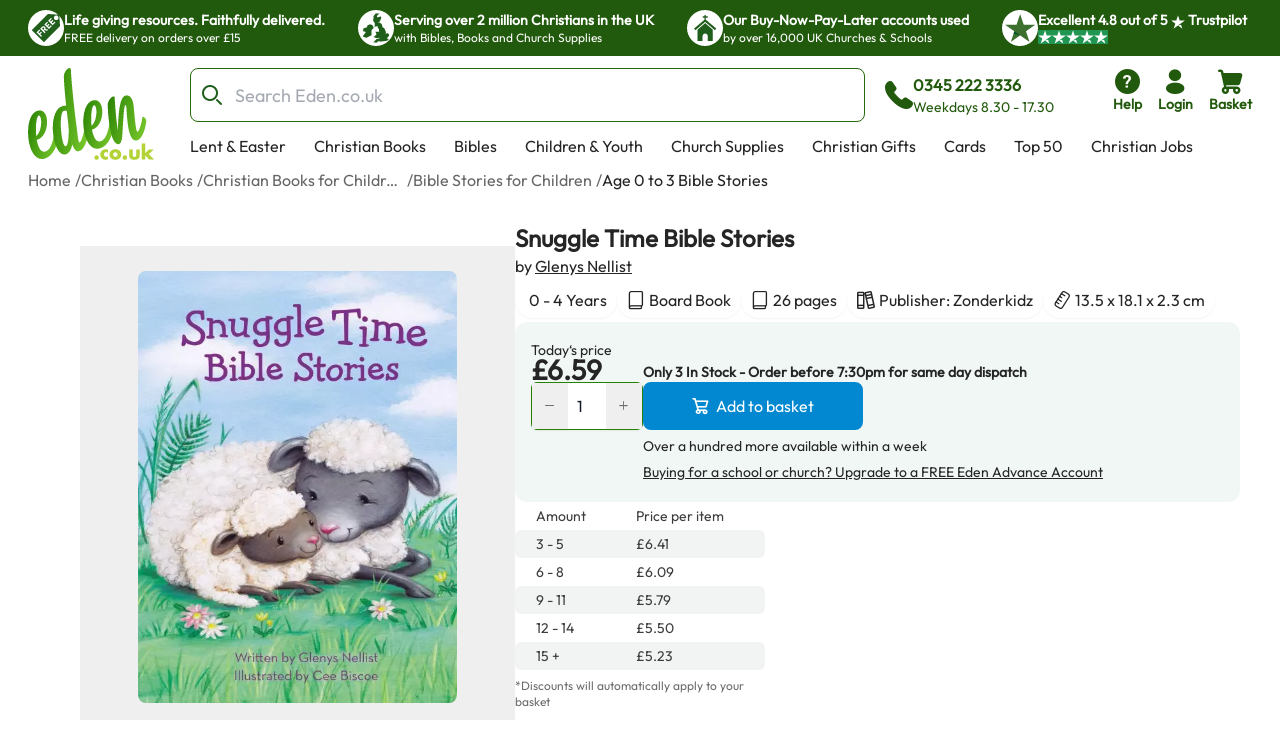

--- FILE ---
content_type: text/html; charset=utf-8
request_url: https://www.eden.co.uk/christian-books/christian-books-for-children/bible-stories-for-children/age-0-to-3-bible-stories/snuggle-time-bible-stories/
body_size: 41244
content:
<!DOCTYPE html><html lang="en"><head><meta charSet="utf-8"/><meta name="viewport" content="width=device-width, initial-scale=1"/><link rel="preload" as="image" href="https://eden-xi.vercel.app/_next/static/media/Free.cffbd6a1.svg"/><link rel="preload" as="image" href="https://eden-xi.vercel.app/_next/static/media/UK.a2b88c8b.svg"/><link rel="preload" as="image" href="https://eden-xi.vercel.app/_next/static/media/Church.02abe876.svg"/><link rel="preload" as="image" href="https://eden-xi.vercel.app/_next/static/media/TrustpilotStar.eaa9bf6e.svg"/><link rel="preload" as="image" href="https://eden-xi.vercel.app/_next/static/media/TrustpilotSmallStar.8a4a0c88.svg"/><link rel="preload" as="image" href="https://eden-xi.vercel.app/_next/static/media/StandardLogo.7a1c65b0.svg"/><link rel="preload" as="image" href="https://cdn.sanity.io/images/bct7esy7/eden/d74256a291c6108757df1e73dc33466fedc029a3-1200x300.jpg?auto=format&amp;w=970"/><link rel="stylesheet" href="https://eden-xi.vercel.app/_next/static/chunks/142a9728e0d7b852.css" data-precedence="next"/><link rel="stylesheet" href="https://eden-xi.vercel.app/_next/static/chunks/2bf26643129e049c.css" data-precedence="next"/><link rel="preload" as="script" fetchPriority="low" href="https://eden-xi.vercel.app/_next/static/chunks/6528958ef749efcb.js"/><script src="https://eden-xi.vercel.app/_next/static/chunks/9db60a78e5102395.js" async=""></script><script src="https://eden-xi.vercel.app/_next/static/chunks/2e12de167bcadd9f.js" async=""></script><script src="https://eden-xi.vercel.app/_next/static/chunks/eb0090859a5c1240.js" async=""></script><script src="https://eden-xi.vercel.app/_next/static/chunks/c93a534e301850ce.js" async=""></script><script src="https://eden-xi.vercel.app/_next/static/chunks/4ab464a218787de1.js" async=""></script><script src="https://eden-xi.vercel.app/_next/static/chunks/turbopack-25d2d428ee8b519c.js" async=""></script><script src="https://eden-xi.vercel.app/_next/static/chunks/476d9f60021eca68.js" async=""></script><script src="https://eden-xi.vercel.app/_next/static/chunks/0d072d92ab1bbf4f.js" async=""></script><script src="https://eden-xi.vercel.app/_next/static/chunks/a5b19621d4346815.js" async=""></script><script src="https://eden-xi.vercel.app/_next/static/chunks/c784fc55fbb0d36b.js" async=""></script><script src="https://eden-xi.vercel.app/_next/static/chunks/640e770860bfceba.js" async=""></script><script src="https://eden-xi.vercel.app/_next/static/chunks/34e94201d63dd70d.js" async=""></script><script src="https://eden-xi.vercel.app/_next/static/chunks/7c42842ca7b49e3c.js" async=""></script><script src="https://eden-xi.vercel.app/_next/static/chunks/fd632ae2af352471.js" async=""></script><script src="https://eden-xi.vercel.app/_next/static/chunks/dce87917fe99c996.js" async=""></script><script src="https://eden-xi.vercel.app/_next/static/chunks/3bcbeaa360112d15.js" async=""></script><script src="https://eden-xi.vercel.app/_next/static/chunks/c048da8666c21a40.js" async=""></script><script src="https://eden-xi.vercel.app/_next/static/chunks/ccdb319990670644.js" async=""></script><script src="https://eden-xi.vercel.app/_next/static/chunks/8c1e055019b55a71.js" async=""></script><script src="https://eden-xi.vercel.app/_next/static/chunks/5e0ba96fcbc9b10e.js" async=""></script><script src="https://eden-xi.vercel.app/_next/static/chunks/2e962725c4a5afb8.js" async=""></script><script src="https://eden-xi.vercel.app/_next/static/chunks/28398942156a675c.js" async=""></script><script src="https://eden-xi.vercel.app/_next/static/chunks/80b63d4759a07f06.js" async=""></script><script src="https://eden-xi.vercel.app/_next/static/chunks/5892cc7030b827e8.js" async=""></script><script src="https://eden-xi.vercel.app/_next/static/chunks/bfcb7e2ed778713f.js" async=""></script><script src="https://eden-xi.vercel.app/_next/static/chunks/92f004c6a9ae1a32.js" async=""></script><script src="https://eden-xi.vercel.app/_next/static/chunks/6fcc8ca83470d652.js" async=""></script><script src="https://eden-xi.vercel.app/_next/static/chunks/eac556abc9e6ed46.js" async=""></script><script src="https://eden-xi.vercel.app/_next/static/chunks/cfab5de52bb22ca2.js" async=""></script><script src="https://eden-xi.vercel.app/_next/static/chunks/d4a1931fe29923ef.js" async=""></script><script src="https://eden-xi.vercel.app/_next/static/chunks/eb119e458fc2f488.js" async=""></script><script src="https://eden-xi.vercel.app/_next/static/chunks/920bbf4122279b98.js" async=""></script><script src="https://eden-xi.vercel.app/_next/static/chunks/b69cd10f3722553d.js" async=""></script><script src="https://eden-xi.vercel.app/_next/static/chunks/42c4cb2b52bc4358.js" async=""></script><link rel="preload" href="https://app.termly.io/resource-blocker/5d5e0665-c374-4d40-83b0-7f906d915d7e?autoBlock=on" as="script"/><meta name="next-size-adjust" content=""/><title>Snuggle Time Bible Stories: Free Delivery when you spend £15 at Eden.co.uk</title><meta name="description" content="Snuggle Time Bible Stories: Glenys Nellist (9780310766254): Free Delivery when you spend £15 at Eden.co.uk"/><meta name="keywords" content="Snuggle Time Bible Stories, Glenys Nellist, 9780310766254, Age 0 to 3 Bible Stories"/><link rel="canonical" href="https://www.eden.co.uk/christian-books/christian-books-for-children/bible-stories-for-children/age-0-to-3-bible-stories/snuggle-time-bible-stories/"/><meta name="sentry-trace" content="84264fe8383052c6429a8ffdd2c72950-970ece4dffe856c7-0"/><meta name="baggage" content="sentry-environment=vercel-production,sentry-release=74594ced97282f0f32af1bd5c0c29fd12e46e4cf,sentry-public_key=87a68108235e6579552c7ca8603236ac,sentry-trace_id=84264fe8383052c6429a8ffdd2c72950,sentry-org_id=522732,sentry-sampled=false,sentry-sample_rand=0.3213941762715904,sentry-sample_rate=0.05"/><script src="https://eden-xi.vercel.app/_next/static/chunks/a6dad97d9634a72d.js" noModule=""></script></head><body class="outfitfont_ce409f23-module__6863Pq__className text-copy-950"><div hidden=""><!--$--><!--/$--></div><noscript><iframe src="https://www.googletagmanager.com/ns.html?id=GTM-WK2QFDW6" height="0" width="0" style="display:none;visibility:hidden"></iframe></noscript><!--$--><!--/$--><header id="eden-header"><div class="header-info-bar-mobile flex h-5 items-center justify-center gap-4 bg-[#F9FCE9] p-5 text-lg font-normal sm:hidden"><span>Excellent</span><span>4.8 out of 5</span><img alt="On Trustpilot" loading="lazy" width="97" height="25" decoding="async" data-nimg="1" style="color:transparent" src="https://eden-xi.vercel.app/_next/static/media/TrustpilotMobile.e44405c2.svg"/></div><div class="header-info-bar hidden justify-center bg-primary-900 sm:flex"><ul class="grid w-full max-w-screen-2xl justify-center gap-4 overflow-hidden px-7 [grid-auto-rows:0] [grid-template-rows:1fr] sm:[grid-template-columns:repeat(2,minmax(250px,auto))] lg:justify-between lg:gap-0 lg:[grid-template-columns:repeat(4,minmax(250px,auto))]"><li class="flex gap-2.5 py-2.5 lg:animate-none animate-infoBarAnimation opacity-0 lg:opacity-100 sm:[grid-column:2] sm:[grid-row:1] lg:[grid-column:1]"><div class="flex size-9 items-center justify-center rounded-full bg-white"><img alt="Free" width="28" height="28" decoding="async" data-nimg="1" style="color:transparent" src="https://eden-xi.vercel.app/_next/static/media/Free.cffbd6a1.svg"/></div><div class="text-white"><div class="text-sm font-semibold">Life giving resources. Faithfully delivered.</div><div class="text-xs font-normal">FREE delivery on orders over £15</div></div></li><li class="flex gap-2.5 py-2.5 lg:animate-none animate-infoBarAnimation opacity-0 lg:opacity-100 [animation-delay:8s] sm:[grid-column:2] sm:[grid-row:1] lg:[grid-column:2]"><div class="flex size-9 items-center justify-center rounded-full bg-white"><img alt="UK" width="28" height="28" decoding="async" data-nimg="1" style="color:transparent" src="https://eden-xi.vercel.app/_next/static/media/UK.a2b88c8b.svg"/></div><div class="text-white"><div class="text-sm font-semibold">Serving over 2 million Christians in the UK</div><div class="text-xs font-normal">with Bibles, Books and Church Supplies</div></div></li><li class="flex gap-2.5 py-2.5 lg:animate-none animate-infoBarAnimation opacity-0 lg:opacity-100 [animation-delay:16s] sm:[grid-column:2] sm:[grid-row:1] lg:[grid-column:3]"><div class="flex size-9 items-center justify-center rounded-full bg-white"><img alt="Church" width="28" height="28" decoding="async" data-nimg="1" style="color:transparent" src="https://eden-xi.vercel.app/_next/static/media/Church.02abe876.svg"/></div><div class="text-white"><div class="text-sm font-semibold">Our Buy-Now-Pay-Later accounts used</div><div class="text-xs font-normal">by over 16,000 UK Churches &amp; Schools</div></div></li><li class="flex gap-2.5 py-2.5 lg:animate-none sm:[grid-column:1] sm:[grid-row:1] lg:[grid-column:4]"><div class="flex size-9 items-center justify-center rounded-full bg-white"><img alt="Trustpilot star" width="31" height="28" decoding="async" data-nimg="1" style="color:transparent" src="https://eden-xi.vercel.app/_next/static/media/TrustpilotStar.eaa9bf6e.svg"/></div><div class="text-white"><div class="text-sm font-semibold"><span>Excellent <!-- -->4.8<!-- --> out of <!-- -->5<!-- --> <img alt="star" width="14" height="14" decoding="async" data-nimg="1" class="inline" style="color:transparent" src="https://eden-xi.vercel.app/_next/static/media/TrustpilotSmallStar.8a4a0c88.svg"/> Trustpilot</span></div><div class="text-xs font-normal"><ul class="flex gap-1"><li class="bg-[#219653]"><img alt="star" width="14" height="14" decoding="async" data-nimg="1" style="color:transparent" src="https://eden-xi.vercel.app/_next/static/media/TrustpilotSmallStar.8a4a0c88.svg"/></li><li class="bg-[#219653]"><img alt="star" width="14" height="14" decoding="async" data-nimg="1" style="color:transparent" src="https://eden-xi.vercel.app/_next/static/media/TrustpilotSmallStar.8a4a0c88.svg"/></li><li class="bg-[#219653]"><img alt="star" width="14" height="14" decoding="async" data-nimg="1" style="color:transparent" src="https://eden-xi.vercel.app/_next/static/media/TrustpilotSmallStar.8a4a0c88.svg"/></li><li class="bg-[#219653]"><img alt="star" width="14" height="14" decoding="async" data-nimg="1" style="color:transparent" src="https://eden-xi.vercel.app/_next/static/media/TrustpilotSmallStar.8a4a0c88.svg"/></li><li class="bg-[#219653]"><img alt="star" width="14" height="14" decoding="async" data-nimg="1" style="color:transparent" src="https://eden-xi.vercel.app/_next/static/media/TrustpilotSmallStar.8a4a0c88.svg"/></li></ul></div></div></li></ul></div><div class="relative flex justify-center bg-white" id="header"><div class="mt-3 grid w-full max-w-screen-2xl grid-cols-[74px_1fr] gap-y-3 px-2.5 pl-[18px] [grid-template-areas:&#x27;logo_icons&#x27;&#x27;search_search&#x27;] sm:grid-cols-[100px_1fr_auto] sm:px-5 sm:pl-[28px] md:grid-cols-[126px_1fr_auto] md:gap-x-4 md:gap-y-2.5 md:[grid-template-areas:&#x27;logo_search_icons&#x27;&#x27;logo_navMenu_navMenu&#x27;]"><a class="self-center [grid-area:logo]" href="/"><img alt="Eden.co.uk" width="126" height="84" decoding="async" data-nimg="1" class="w-full" style="color:transparent" src="https://eden-xi.vercel.app/_next/static/media/StandardLogo.7a1c65b0.svg"/></a><div class="flex w-full items-center [grid-area:search] md:ml-5"><div class="[&amp;&gt;#searchResults:hover]:bg group w-full"><form class="flex max-h-[54px]" action="/shop/search.php"><label for="searchBar" class="sr-only">Search Bar</label><div class="text-copy-900 copy-500 mr-2 w-full font-light uppercase [&amp;_input:focus]:outline-none [&amp;_input:focus]:ring-2 [&amp;_input:focus]:!ring-primary-700 [&amp;_input]:h-[54px] [&amp;_input]:border-primary-800 [&amp;_input]:pl-11 [&amp;_input]:text-lg [&amp;_input]:placeholder:opacity-60"><div class="flex [&amp;_input:focus]:border-secondary-300 [&amp;_input:focus]:ring-secondary-300 [&amp;_div]:pointer-events-auto [&amp;_input]:bg-copy-50 [&amp;_input]:border-copy-300 font-formal text-sm [&amp;_input]:h-[37px]"><div class="relative w-full"><div class="pointer-events-none absolute inset-y-0 left-0 flex items-center pl-3"><span class="icon font-[flowbite] icon-search-outline text-[#205E1C] text-xl font-thin"></span></div><input class="block w-full border disabled:cursor-not-allowed disabled:opacity-50 border-gray-300 bg-gray-50 text-gray-900 focus:border-cyan-500 focus:ring-cyan-500 dark:border-gray-600 dark:bg-gray-700 dark:text-white dark:placeholder-gray-400 dark:focus:border-cyan-500 dark:focus:ring-cyan-500 h-10 pl-10 rounded-lg" type="text" id="searchBar" placeholder="Search Eden.co.uk" name="q" value=""/></div></div></div></form><div id="searchResults" class="peer absolute left-1/2 top-[calc(100%+2px)] z-30 hidden w-full -translate-x-1/2 group-focus-within:block hover:block sm:top-full sm:px-8"><div class="mx-auto w-full max-w-screen-2xl rounded-b-lg bg-white p-6  md:px-40 hidden"><ul class="flex max-h-[116px] flex-wrap gap-x-2 gap-y-4 overflow-hidden py-1 sm:max-h-max"></ul><div class="mt-5 gap-10 md:grid md:[grid-template-columns:auto_minmax(0,1fr)]"><div class="hidden whitespace-nowrap md:block"><p class="text-base font-bold text-[#00000099]">Categories</p><ul><li class="ml-3">No pages found</li></ul><p class="mt-4 text-base font-bold text-[#00000099]">People</p><ul><li class="ml-3">No people found</li></ul></div><div class="max-w-full"><p class="mb-3 text-2xl">Products</p><ul class=" flex overflow-scroll px-1 pt-1 [&amp;::-webkit-scrollbar]:hidden [-ms-overflow-style:none] [scrollbar-width:none] gap-x-6 [grid-auto-rows:0] [grid-template-columns:repeat(auto-fit,200px)] [grid-template-rows:auto] md:grid md:overflow-hidden [&amp;::-webkit-scrollbar]:hidden [-ms-overflow-style:none] [scrollbar-width:none]"></ul><a class="mt-6 flex gap-2 text-[#046FD6]" tabindex="-1" href="https://www.eden.co.uk/shop/search.php?q=">View all products (0)<span class="icon font-[flowbite] icon-arrow-big-right text-inherit"></span></a></div></div></div></div><div class="pointer-events-none absolute w-full bg-black opacity-50 search-backdrop left-0 top-full z-[25] hidden group-focus-within:sm:block peer-hover:sm:block" style="height:max(calc(100vh - 170px),-170px)"></div></div><div class="ml-3 hidden items-center gap-3 whitespace-nowrap text-primary-900 md:mr-[6%] md:flex"><span class="icon font-[flowbite] icon-phone-solid text-3xl leading-none text-inherit"></span><span class="block text-start text-sm"><p class="text-base font-semibold">0345 222 3336</p><p class="font-medium">Weekdays 8.30 - 17.30</p></span></div></div><ul class="ml-auto flex gap-2 [grid-area:icons]"><li class="hidden md:block"><a href="https://www.eden.co.uk/help" type="button" class="group relative flex items-stretch justify-center p-0.5 text-center font-medium transition-[color,background-color,border-color,text-decoration-color,fill,stroke,box-shadow] focus:z-10 focus:outline-none bg-transparent border-transparent hover:bg-transparent hover:border-transparent focus:border-transparent focus-visible:ring-primary-700 focus-visible:ring rounded-lg px-2 text-primary-900 [&amp;&gt;span]:items-center [&amp;&gt;span]:justify-center [&amp;&gt;span]:p-0 [&amp;&gt;span]:flex-col [&amp;&gt;span]:gap-1" aria-label="help"><span class="flex items-stretch gap-2 rounded-md px-4 py-1.5 text-sm font-medium leading-normal"><span class="icon font-[flowbite] icon-circle-question-help-solid text-3xl leading-none text-inherit"></span><span class="block text-start text-sm"><p class="font-semibold ">Help</p></span></span></a></li><li class="hidden md:block"><!--$?--><template id="B:0"></template><a href="/secure/myeden/login.php" type="button" class="group relative flex items-stretch justify-center p-0.5 text-center font-medium transition-[color,background-color,border-color,text-decoration-color,fill,stroke,box-shadow] focus:z-10 focus:outline-none bg-transparent border-transparent hover:bg-transparent hover:border-transparent focus:border-transparent focus-visible:ring-primary-700 focus-visible:ring rounded-lg px-2 text-primary-900 [&amp;&gt;span]:items-center [&amp;&gt;span]:justify-center [&amp;&gt;span]:p-0 [&amp;&gt;span]:flex-col [&amp;&gt;span]:gap-1" aria-label="login"><span class="flex items-stretch gap-2 rounded-md px-4 py-1.5 text-sm font-medium leading-normal"><span class="icon font-[flowbite] icon-user-filled text-3xl leading-none text-inherit"></span><span class="block text-start text-sm"><p class="font-semibold ">Login</p></span></span></a><!--/$--></li><li class="sm:hidden"><a href="tel:0345 222 3336" type="button" class="group relative flex items-stretch justify-center p-0.5 text-center font-medium transition-[color,background-color,border-color,text-decoration-color,fill,stroke,box-shadow] focus:z-10 focus:outline-none bg-transparent border-transparent hover:bg-transparent hover:border-transparent focus:border-transparent focus-visible:ring-primary-700 focus-visible:ring rounded-lg px-2 text-primary-900 [&amp;&gt;span]:items-center [&amp;&gt;span]:justify-center [&amp;&gt;span]:p-0 [&amp;&gt;span]:flex-col [&amp;&gt;span]:gap-1" aria-label="phone"><span class="flex items-stretch gap-2 rounded-md px-4 py-1.5 text-sm font-medium leading-normal"><span class="icon font-[flowbite] icon-phone-solid text-3xl leading-none text-inherit"></span><span class="block text-start text-sm"><p class="font-semibold ">Call</p></span></span></a></li><li><!--$?--><template id="B:1"></template><button type="button" class="group relative flex items-stretch justify-center p-0.5 text-center font-medium transition-[color,background-color,border-color,text-decoration-color,fill,stroke,box-shadow] focus:z-10 focus:outline-none bg-transparent border-transparent hover:bg-transparent hover:border-transparent focus:border-transparent focus-visible:ring-primary-700 focus-visible:ring rounded-lg px-2 text-primary-900 [&amp;&gt;span]:items-center [&amp;&gt;span]:justify-center [&amp;&gt;span]:p-0 [&amp;&gt;span]:flex-col [&amp;&gt;span]:gap-1"><span class="flex items-stretch gap-2 rounded-md px-4 py-1.5 text-sm font-medium leading-normal"><span class="icon font-[flowbite] icon-shopping-cart-solid text-3xl leading-none text-inherit"></span><span class="block text-start text-sm"><p class="font-semibold ">Basket</p></span></span></button><!--/$--></li><li class="md:hidden"><button type="button" class="group relative flex items-stretch justify-center p-0.5 text-center font-medium transition-[color,background-color,border-color,text-decoration-color,fill,stroke,box-shadow] focus:z-10 focus:outline-none bg-transparent border-transparent hover:bg-transparent hover:border-transparent focus:border-transparent focus-visible:ring-primary-700 focus-visible:ring rounded-lg px-2 text-primary-900 [&amp;&gt;span]:items-center [&amp;&gt;span]:justify-center [&amp;&gt;span]:p-0 [&amp;&gt;span]:flex-col [&amp;&gt;span]:gap-1"><span class="flex items-stretch gap-2 rounded-md px-4 py-1.5 text-sm font-medium leading-normal"><span class="icon font-[flowbite] icon-hamburger text-3xl leading-none text-inherit"></span><span class="block text-start text-sm"><p class="font-semibold ">Menu</p></span></span></button><div class="fixed left-0 top-0 z-50 block h-full overflow-scroll bg-white text-[#205E1C] transition-all ease-in-out md:hidden w-0"><div class="flex p-5"><a href="/"><img alt="Eden.co.uk" width="126" height="84" decoding="async" data-nimg="1" class="w-[76px] h-auto object-cover" style="color:transparent" src="https://eden-xi.vercel.app/_next/static/media/StandardLogo.7a1c65b0.svg"/></a><button class="ml-auto" aria-label="Close"><span class="icon font-[flowbite] icon-cancel text-2xl text-inherit"></span></button></div><div class="grid w-full overflow-hidden"><div class="w-full transition-transform duration-300 [grid-column:1] [grid-row:1]" style="transform:translateX(0%);height:auto"><div><hr class="h-px border-0 bg-gray-200"/><ul><li><button class="items-center justify-between flex py-4 pl-5 pr-3 w-full"><p class="text-base font-bold">Lent &amp; Easter</p><span class="icon font-[flowbite] icon-chevron-right-lg text-inherit text-xl leading-none"></span></button><hr class="h-px border-0 bg-gray-200"/></li><li><button class="items-center justify-between flex py-4 pl-5 pr-3 w-full"><p class="text-base font-bold">Christian Books</p><span class="icon font-[flowbite] icon-chevron-right-lg text-inherit text-xl leading-none"></span></button><hr class="h-px border-0 bg-gray-200"/></li><li><button class="items-center justify-between flex py-4 pl-5 pr-3 w-full"><p class="text-base font-bold">Bibles</p><span class="icon font-[flowbite] icon-chevron-right-lg text-inherit text-xl leading-none"></span></button><hr class="h-px border-0 bg-gray-200"/></li><li><button class="items-center justify-between flex py-4 pl-5 pr-3 w-full"><p class="text-base font-bold">Children &amp; Youth</p><span class="icon font-[flowbite] icon-chevron-right-lg text-inherit text-xl leading-none"></span></button><hr class="h-px border-0 bg-gray-200"/></li><li><button class="items-center justify-between flex py-4 pl-5 pr-3 w-full"><p class="text-base font-bold">Church Supplies</p><span class="icon font-[flowbite] icon-chevron-right-lg text-inherit text-xl leading-none"></span></button><hr class="h-px border-0 bg-gray-200"/></li><li><button class="items-center justify-between flex py-4 pl-5 pr-3 w-full"><p class="text-base font-bold">Christian Gifts</p><span class="icon font-[flowbite] icon-chevron-right-lg text-inherit text-xl leading-none"></span></button><hr class="h-px border-0 bg-gray-200"/></li><li><button class="items-center justify-between flex py-4 pl-5 pr-3 w-full"><p class="text-base font-bold">Cards</p><span class="icon font-[flowbite] icon-chevron-right-lg text-inherit text-xl leading-none"></span></button><hr class="h-px border-0 bg-gray-200"/></li><li><button class="items-center justify-between flex py-4 pl-5 pr-3 w-full"><p class="text-base font-bold">Top 50</p><span class="icon font-[flowbite] icon-chevron-right-lg text-inherit text-xl leading-none"></span></button><hr class="h-px border-0 bg-gray-200"/></li><li><a class="items-center justify-between flex py-4 pl-5 pr-3 w-full" href="https://www.eden.co.uk/christian-jobs"><p class="text-base font-bold">Christian Jobs</p><span class="icon font-[flowbite] icon-chevron-right-lg text-inherit text-xl leading-none"></span></a><hr class="h-px border-0 bg-gray-200"/></li><li><button class="items-center justify-between flex py-4 pl-5 pr-3 w-full"><p class="text-base font-bold">Charity Directory</p><span class="icon font-[flowbite] icon-chevron-right-lg text-inherit text-xl leading-none"></span></button><hr class="h-px border-0 bg-gray-200"/></li></ul></div></div><div class="w-full transition-all duration-300 [grid-column:1] [grid-row:1]" style="transform:translateX(100%);height:0"></div><div class="w-full transition-all duration-300 [grid-column:1] [grid-row:1]" style="transform:translateX(200%);height:0"></div></div><ul class="flex flex-col gap-4"><li><a href="tel:0345 222 3336" type="button" class="group relative flex items-stretch p-0.5 text-center font-medium transition-[color,background-color,border-color,text-decoration-color,fill,stroke,box-shadow] focus:z-10 focus:outline-none bg-transparent border-transparent hover:bg-transparent hover:border-transparent focus:border-transparent focus-visible:ring-primary-700 focus-visible:ring rounded-lg text-primary-900 [&amp;&gt;span]:items-center [&amp;&gt;span]:justify-center [&amp;&gt;span]:p-0 [&amp;&gt;span]:flex-row [&amp;&gt;span]:gap-3 mt-4 justify-start px-5" aria-label="phone"><span class="flex items-stretch gap-2 rounded-md px-4 py-1.5 text-sm font-medium leading-normal"><span class="icon font-[flowbite] icon-phone-solid text-3xl leading-none text-inherit"></span><span class="block text-start text-sm"><p class="font-semibold text-base">0345 222 3336</p><p>Weekdays 8.30 - 17.30</p></span></span></a></li><li><a href="/secure/myeden/login.php" type="button" class="group relative flex items-stretch p-0.5 text-center font-medium transition-[color,background-color,border-color,text-decoration-color,fill,stroke,box-shadow] focus:z-10 focus:outline-none bg-transparent border-transparent hover:bg-transparent hover:border-transparent focus:border-transparent focus-visible:ring-primary-700 focus-visible:ring rounded-lg text-primary-900 [&amp;&gt;span]:items-center [&amp;&gt;span]:justify-center [&amp;&gt;span]:p-0 [&amp;&gt;span]:flex-row -ml-1 justify-start px-5 [&amp;&gt;span]:gap-2.5" aria-label="Login"><span class="flex items-stretch gap-2 rounded-md px-4 py-1.5 text-sm font-medium leading-normal"><span class="icon font-[flowbite] icon-user-filled text-inherit text-[30px]"></span><span class="block text-start text-sm"><p class="font-semibold text-base">Login</p></span></span></a></li><li><a href="https://www.eden.co.uk/help" type="button" class="group relative flex items-stretch p-0.5 text-center font-medium transition-[color,background-color,border-color,text-decoration-color,fill,stroke,box-shadow] focus:z-10 focus:outline-none bg-transparent border-transparent hover:bg-transparent hover:border-transparent focus:border-transparent focus-visible:ring-primary-700 focus-visible:ring rounded-lg text-primary-900 [&amp;&gt;span]:items-center [&amp;&gt;span]:justify-center [&amp;&gt;span]:p-0 [&amp;&gt;span]:flex-row [&amp;&gt;span]:gap-3 justify-start px-5" aria-label="help"><span class="flex items-stretch gap-2 rounded-md px-4 py-1.5 text-sm font-medium leading-normal"><span class="icon font-[flowbite] icon-circle-question-help-solid text-3xl leading-none text-inherit"></span><span class="block text-start text-sm"><p class="font-semibold text-base">Help</p></span></span></a></li></ul></div></li></ul><ul class="ml-1.5 hidden max-h-[28px] flex-wrap overflow-hidden md:flex [grid-area:navMenu]"><li class="peer hidden whitespace-nowrap md:block"><a class="block border-2 border-b-4 border-solid border-transparent px-3 hover:border-b-primary-700 focus:outline-none focus-visible:border-primary-700" href="https://www.eden.co.uk/easter/">Lent &amp; Easter</a></li><li class="peer hidden whitespace-nowrap md:block"><a class="block border-2 border-b-4 border-solid border-transparent px-3 hover:border-b-primary-700 focus:outline-none focus-visible:border-primary-700" href="https://www.eden.co.uk/christian-books/">Christian Books</a></li><li class="peer hidden whitespace-nowrap md:block"><a class="block border-2 border-b-4 border-solid border-transparent px-3 hover:border-b-primary-700 focus:outline-none focus-visible:border-primary-700" href="https://www.eden.co.uk/bibles/">Bibles</a></li><li class="peer hidden whitespace-nowrap md:block"><a class="block border-2 border-b-4 border-solid border-transparent px-3 hover:border-b-primary-700 focus:outline-none focus-visible:border-primary-700" href="https://www.eden.co.uk/childrens/">Children &amp; Youth</a></li><li class="peer hidden whitespace-nowrap md:block"><a class="block border-2 border-b-4 border-solid border-transparent px-3 hover:border-b-primary-700 focus:outline-none focus-visible:border-primary-700" href="https://www.eden.co.uk/church-supplies/">Church Supplies</a></li><li class="peer hidden whitespace-nowrap md:block"><a class="block border-2 border-b-4 border-solid border-transparent px-3 hover:border-b-primary-700 focus:outline-none focus-visible:border-primary-700" href="https://www.eden.co.uk/christian-gifts/">Christian Gifts</a></li><li class="peer hidden whitespace-nowrap md:block"><a class="block border-2 border-b-4 border-solid border-transparent px-3 hover:border-b-primary-700 focus:outline-none focus-visible:border-primary-700" href="https://www.eden.co.uk/christian-greeting-cards/">Cards</a></li><li class="peer hidden whitespace-nowrap md:block"><a class="block border-2 border-b-4 border-solid border-transparent px-3 hover:border-b-primary-700 focus:outline-none focus-visible:border-primary-700" href="https://www.eden.co.uk/top-50-all/">Top 50</a></li><li class="peer hidden whitespace-nowrap md:block"><a class="block border-2 border-b-4 border-solid border-transparent px-3 hover:border-b-primary-700 focus:outline-none focus-visible:border-primary-700" href="https://www.eden.co.uk/christian-jobs">Christian Jobs</a></li><li class="peer hidden whitespace-nowrap md:block"><a class="block border-2 border-b-4 border-solid border-transparent px-3 hover:border-b-primary-700 focus:outline-none focus-visible:border-primary-700" href="https://www.eden.co.uk/o/">Charity Directory</a></li><div id="desktop-mega-nav-menu" class="absolute left-0 top-full w-full peer-focus-within:flex peer-hover:flex hover:flex"></div></ul></div></div></header><ol class="flex gap-1 overflow-hidden text-sm sm:text-xs md:text-base mx-auto mt-2 max-w-screen-2xl pl-5 sm:pl-7"><li class="flex shrink-0 items-center hidden md:flex opacity-70"><a href="https://www.eden.co.uk/" class="max-w-[200px] truncate hover:underline">Home</a><span class="ml-1 shrink-0">/</span></li><li class="flex shrink-0 items-center hidden md:flex opacity-70"><a href="https://www.eden.co.uk/christian-books/" class="max-w-[200px] truncate hover:underline">Christian Books</a><span class="ml-1 shrink-0">/</span></li><li class="flex shrink-0 items-center hidden md:flex opacity-70"><a href="https://www.eden.co.uk/christian-books-for-children/" class="max-w-[200px] truncate hover:underline">Christian Books for Children</a><span class="ml-1 shrink-0">/</span></li><li class="flex shrink-0 items-center  opacity-70"><a href="https://www.eden.co.uk/bible-stories-for-children/" class="max-w-[200px] truncate hover:underline">Bible Stories for Children</a><span class="ml-1 shrink-0">/</span></li><li class="flex shrink-0 items-center  "><a href="https://www.eden.co.uk/christian-books/christian-books-for-children/bible-stories-for-children/age-0-to-3-bible-stories/" class="max-w-[200px] truncate hover:underline">Age 0 to 3 Bible Stories</a></li></ol><div class="mx-auto mt-3.5 max-w-screen-2xl gap-x-[40px] pb-10 sm:flex sm:flex-row sm:justify-center sm:pl-12 sm:pr-6 md:gap-x-8 md:pl-20 md:pr-10 xl:gap-14"><div class="relative px-6 sm:mt-5 sm:w-[47%] sm:px-0 md:mt-8 md:w-[52%] md:max-w-[420px] lg:w-3/5 lg:max-w-[530px]"><div class="relative mt-2 rounded-lg bg-transparent md:pointer-fine:bg-white"><div class="embla overflow-hidden"><ul class="embla__container flex"><li class="embla__slide min-w-0 [flex:0_0_100%]" data-multimediaindex="0"><button class="focus-visible:border-primary-600 m-auto box-border size-full transition-transform focus-visible:border hover:scale-110"><div class="mx-auto p-[5%]"><picture><source type="image/webp" srcSet="https://www.eden.co.uk/images/500/9780310766254.webp"/><img alt="Snuggle Time Bible Stories" width="480" height="651" class="mx-auto max-h-[85vw] w-auto max-w-full rounded-md object-contain sm:max-h-[60vh] sm:rounded-lg" loading="eager" src="https://www.eden.co.uk/images/500/9780310766254.jpg"/></picture></div></button></li></ul></div></div><div class="items-center justify-center gap-1 hidden sm:flex sm:justify-center"><div class="flex items-center"><div class="group flex items-center gap-1"><div class="relative z-20 overflow-visible"><button type="button" class="group flex items-stretch justify-center text-center font-medium transition-[color,background-color,border-color,text-decoration-color,fill,stroke,box-shadow] focus:z-10 focus:outline-none border-solid border-white hover:border-gray-100 focus:border-gray-100 focus:border-3 relative overflow-visible rounded-lg border-0 bg-transparent p-0 text-red-700 hover:bg-transparent focus:bg-transparent active:bg-transparent disabled:cursor-default sm:size-10 size-10 shrink-0"><span class="flex items-stretch gap-2 rounded-md px-4 py-1.5 text-sm font-medium leading-normal"><span class="icon font-[flowbite] icon-filled-bookmark flex items-center transition-colors [-webkit-text-stroke:0.3px_#000000] [-webkit-text-fill-color:#FFFFFF] group-hover:[-webkit-text-fill-color:theme(colors.warning.100)]"></span></span></button></div><p class="cursor-pointer text-lg font-normal text-black sm:text-base md:text-lg xl:text-xl">Bookmark this item</p></div></div></div><div class="flex-col sm:gap-5 mx-6 my-4 hidden sm:mx-0 sm:my-5 sm:flex"><div class="flex items-center gap-3"><span class="icon font-[flowbite] icon-tick-circle text-base text-secondary-500 sm:text-sm md:text-lg xl:text-2xl"></span><p class="text-sm font-normal leading-normal text-copy-950 sm:text-sm md:text-base xl:text-lg">Lovely little Bible stories for toddlers</p></div><div class="flex items-center gap-3"><span class="icon font-[flowbite] icon-tick-circle text-base text-secondary-500 sm:text-sm md:text-lg xl:text-2xl"></span><p class="text-sm font-normal leading-normal text-copy-950 sm:text-sm md:text-base xl:text-lg">These soft tales are perfect for bedtimes</p></div><div class="flex items-center gap-3"><span class="icon font-[flowbite] icon-tick-circle text-base text-secondary-500 sm:text-sm md:text-lg xl:text-2xl"></span><p class="text-sm font-normal leading-normal text-copy-950 sm:text-sm md:text-base xl:text-lg">Help children drift off with thoughts of God&#x27;s love</p></div></div><div class="relative mt-36 hidden sm:block"><img alt="Snuggle Time Bible Stories and Snuggle Time Prayers" loading="lazy" width="372" height="289" decoding="async" data-nimg="1" class="pointer-events-none absolute bottom-0 w-full blur-[105px] sm:blur-[30px] h-[100%] top-[-80px] z-[-1]" style="color:transparent" src="https://eden-xi.vercel.app/_next/static/media/BundleBackground.124ba9e6.svg"/><div class="text-copy-950 w-full"><div class="flex items-end justify-center"><a href="//www.eden.co.uk/christian-books/christian-books-for-children/childrens-prayer-books/pre-school-prayer-books/snuggle-time-prayers/" class="z-10"><picture><source type="image/webp" srcSet="https://www.eden.co.uk/images/223/9780310749325.webp"/><img width="225" height="315" loading="lazy" class="w-[162px] rounded-md object-contain transition duration-500 hover:scale-110 sm:w-[86px] sm:rounded md:w-[146px] md:rounded-md lg:w-[225px] lg:rounded-lg" alt="Snuggle Time Prayers" src="https://www.eden.co.uk/images/223/9780310749325.jpg"/></picture></a><a href="//www.eden.co.uk/christian-books/christian-books-for-children/bible-stories-for-children/age-0-to-3-bible-stories/snuggle-time-bible-stories/" class="z-0 -ml-1 mb-3 self-end"><picture><source type="image/webp" srcSet="https://www.eden.co.uk/images/185/9780310766254.webp"/><img width="185" height="251" loading="lazy" class="w-[122px] rounded-md object-contain transition duration-500 hover:scale-110 sm:w-[69px] sm:rounded md:w-[118px] md:rounded-md lg:w-[185px] lg:rounded-lg" alt="Snuggle Time Bible Stories" src="https://www.eden.co.uk/images/185/9780310766254.jpg"/></picture></a></div><div class="flex justify-center"><div><button type="button" class="group relative flex items-stretch p-0.5 text-center transition-[color,background-color,border-color,text-decoration-color,fill,stroke,box-shadow] focus:z-10 focus:outline-none bg-buy-600 text-white border-solid hover:bg-buy-700 focus:bg-buy-700 font-medium text-base sm:text-xs md:text-base [&amp;&gt;span]:[font-size:inherit] z-20 -mt-6 min-h-10 w-[355px] justify-center rounded-[10px] border-[3px] border-white py-1.5 hover:border-transparent focus:border-transparent sm:w-[181px] md:w-[292px] lg:w-[395px] xl:py-2.5 xl:text-base [&amp;&gt;span]:text-sm [&amp;&gt;span]:sm:text-xs [&amp;&gt;span]:md:text-sm" aria-label="Add To Basket"><span class="flex items-stretch gap-2 rounded-md px-3 py-1 text-sm font-medium leading-normal">Add both to basket for £14.12 and save £0.86</span></button></div></div></div></div></div><div class="-mt-6 flex w-full min-w-0 flex-col gap-6 rounded-t-[50px] bg-white shadow-6 sm:mt-4 sm:items-start sm:gap-8 sm:rounded-t-none sm:bg-transparent sm:shadow-none md:gap-10 xl:gap-11 xl:gap-[43px]"><div class=" relative flex w-full flex-col gap-y-1.5 rounded-t-[50px] bg-white px-5 sm:gap-y-3 sm:rounded-t-none sm:bg-transparent sm:px-0 md:gap-y-3.5"><div><h1 class="mt-8 text-lg font-bold leading-tight text-copy-950 sm:mt-0 md:text-2xl xl:text-3xl">Snuggle Time Bible Stories</h1></div><div class="inline-flex items-start sm:flex sm:items-center "><div class="flex ml-0 items-center"><p class="text-sm font-normal text-copy-950 sm:text-xs md:text-base xl:text-lg">by<!-- --> <a href="https://www.eden.co.uk/creators/glenys-nellist/" class="underline">Glenys Nellist</a></p></div></div><div class="relative"><ul aria-label="specification" tabindex="0" class="flex gap-x-2 md:gap-x-3 [&amp;::-webkit-scrollbar]:hidden [-ms-overflow-style:none] [scrollbar-width:none] overflow-y-hidden py-1 pr-5 md:max-h-11"><li class="shrink-0"><span class="flex items-center gap-1 p-1.5 justify-center rounded-3xl px-2.5 py-1 font-extralight h-full w-fit flex-wrap whitespace-nowrap text-copy-950 bg-white text-xs shadow-sm md:text-base" data-testid="flowbite-badge"><span class="icon font-[flowbite] icon-audience-person-fine text-inherit mr-1 text-base md:text-lg"></span><span>0 - 4 Years</span></span></li><li class="shrink-0"><span class="flex items-center gap-1 p-1.5 justify-center rounded-3xl px-2.5 py-1 font-extralight h-full w-fit flex-wrap whitespace-nowrap text-copy-950 bg-white text-xs shadow-sm md:text-base" data-testid="flowbite-badge"><span class="icon font-[flowbite] icon-book-fine text-inherit mr-1 text-base md:text-lg"></span><span>Board Book</span></span></li><li class="shrink-0"><span class="flex items-center gap-1 p-1.5 justify-center rounded-3xl px-2.5 py-1 font-extralight h-full w-fit flex-wrap whitespace-nowrap text-copy-950 bg-white text-xs shadow-sm md:text-base" data-testid="flowbite-badge"><span class="icon font-[flowbite] icon-book-fine text-inherit mr-1 text-base md:text-lg"></span><span>26 pages</span></span></li><li class="shrink-0"><span class="flex items-center gap-1 p-1.5 justify-center rounded-3xl px-2.5 py-1 font-extralight h-full w-fit flex-wrap whitespace-nowrap text-copy-950 bg-white text-xs shadow-sm md:text-base" data-testid="flowbite-badge"><span class="icon font-[flowbite] icon-publisher text-inherit mr-1 text-base md:text-lg"></span><span>Publisher: Zonderkidz</span></span></li><li class="shrink-0"><span class="flex items-center gap-1 p-1.5 justify-center rounded-3xl px-2.5 py-1 font-extralight h-full w-fit flex-wrap whitespace-nowrap text-copy-950 bg-white text-xs shadow-sm md:text-base" data-testid="flowbite-badge"><span class="icon font-[flowbite] icon-ruler-slanted text-inherit mr-1 text-base md:text-lg"></span><span>13.5 x 18.1 x 2.3 cm</span></span></li></ul></div></div><div class="w-full px-5 sm:p-0"><!--$?--><template id="B:2"></template><div class="xl-gap-2.5 flex w-full flex-col gap-3 rounded-lg bg-tertiary-50 px-2.5 py-4 text-copy-950 sm:gap-1.5 sm:rounded-xl sm:py-5 md:pl-4 md:pr-0"><div class="flex items-center gap-2.5 sm:items-end sm:gap-3.5"><p class="-my-0.5 flex min-w-28 flex-col whitespace-nowrap text-2xl font-bold leading-none sm:font-semibold md:text-3xl"><span class="-mb-1 hidden text-xs font-extralight sm:inline md:text-sm">Today‘s price</span><span>£6.59</span></p><div class="flex flex-col"><p class="flex w-max flex-row text-sm font-semibold text-danger-700 sm:flex-row-reverse sm:justify-start sm:text-xs md:text-sm xl:flex-row xl:text-base"></p><p class="hidden text-sm font-semibold sm:block sm:text-xs md:text-sm xl:text-base"><span class="text-[inherit] [font-size:inherit]">Only 3 In Stock - Order before 7:30pm for same day dispatch</span></p></div></div><div class="contents sm:flex sm:items-start sm:gap-3.5"><div class="flex items-center gap-2"><div class="flex [&amp;_input]:bg-copy-50 rounded-md [&amp;_input]:w-full [&amp;_input]:border-none [&amp;_input]:text-center [&amp;_input:focus-visible]:outline-none [&amp;_input:focus]:ring-0 [&amp;_input:focus]:hover:ring-0 [&amp;_div]:pointer-events-auto [&amp;_div]:p-0 text-xs font-medium shadow-sm md:[&amp;_input]:h-[46px] xl:[&amp;_input]:h-[52px] [&amp;_input]:h-[34px] [&amp;_input]:[appearance:textfield] [&amp;_input::-webkit-outer-spin-button]:appearance-none [&amp;_input::-webkit-inner-spin-button]:appearance-none w-28 shrink-0 border border-primary-700"><div class="relative w-full"><div class="pointer-events-none absolute inset-y-0 left-0 flex items-center pl-3"><button class="text-copy-600 cursor-pointer [&amp;&amp;]:px-3 h-full flex items-center focus-visible focus-visible:outline focus-visible:outline-primary-200" aria-label="Decrease quantity"><span class="icon font-[flowbite] icon-minus text-copy-600"></span></button></div><div data-testid="right-icon" class="pointer-events-none absolute inset-y-0 right-0 flex items-center pr-3"><button class="text-copy-600 cursor-pointer [&amp;&amp;]:px-3 h-full flex items-center focus-visible focus-visible:outline focus-visible:outline-primary-200" aria-label="Increase quantity"><span class="icon font-[flowbite] icon-add-plus text-copy-600"></span></button></div><input class="block w-full border disabled:cursor-not-allowed disabled:opacity-50 border-gray-300 bg-gray-50 text-gray-900 focus:border-cyan-500 focus:ring-cyan-500 dark:border-gray-600 dark:bg-gray-700 dark:text-white dark:placeholder-gray-400 dark:focus:border-cyan-500 dark:focus:ring-cyan-500 h-10 pl-10 pr-10 rounded-lg" type="number" id="quantity-picker" aria-label="quantity-picker" value="1"/></div></div><div class="sm:hidden"><p class="text-sm font-medium sm:-mt-px sm:text-xs sm:font-semibold"><span class="text-[inherit] [font-size:inherit]">Only 3 In Stock - Order before 7:30pm for same day dispatch</span></p></div></div><div class="grid grid-cols-2 gap-2 sm:block"><div><button type="button" class="group relative flex items-stretch justify-center p-0.5 text-center transition-[color,background-color,border-color,text-decoration-color,fill,stroke,box-shadow] focus:z-10 focus:outline-none bg-buy-600 text-white border-solid border-2 border-buy-600 hover:bg-buy-700 hover:border-buy-600 focus:border-buy-200 focus:bg-buy-700 rounded-lg font-medium text-base md:text-base [&amp;&gt;span]:[font-size:inherit] h-[40px] w-full sm:h-[36px] sm:w-[124px] sm:text-xs md:h-[48px] md:w-[220px] xl:h-[54px] [&amp;_span]:flex [&amp;_span]:items-center [&amp;_span]:!px-0 [&amp;_span]:leading-none" aria-label="Add To Basket"><span class="flex items-stretch gap-2 rounded-md px-3 py-1 text-sm font-medium leading-normal"><span class="icon font-[flowbite] icon-shopping-cart text-inherit mr-2"></span>Add to basket</span></button></div><div class="hidden fixed left-0 top-0 z-50 mx-auto w-full items-center justify-center rounded-b-lg bg-white py-4 shadow "><div class="flex w-full max-w-screen-2xl flex-row gap-4 p-1 sm:pl-12 sm:pr-6 md:pr-10"><div class="flex w-1/3 flex-row gap-4"><picture><source type="image/webp" srcSet="https://www.eden.co.uk/images/75/9780310766254.webp"/><img alt="Snuggle Time Bible Stories" width="75" height="102" class="size-[75px] rounded-md object-contain shadow-sm" src="https://www.eden.co.uk/images/75/9780310766254.jpg"/></picture><div class="items-left flex flex-col justify-center"><h1 class="line-clamp-2 overflow-hidden text-ellipsis text-base font-normal">Snuggle Time Bible Stories</h1><span class="text-lg font-bold">£6.59</span></div></div><div class="flex w-2/3 flex-col place-items-end gap-2"><div><button type="button" class="group relative flex items-stretch justify-center p-0.5 text-center transition-[color,background-color,border-color,text-decoration-color,fill,stroke,box-shadow] focus:z-10 focus:outline-none bg-buy-600 text-white border-solid border-2 border-buy-600 hover:bg-buy-700 focus:bg-buy-700 rounded-lg font-medium md:text-base [&amp;&gt;span]:[font-size:inherit] h-[37px] w-[191px] text-sm hover:border-transparent focus:border-transparent sm:text-xs xl:text-sm [&amp;_span]:flex [&amp;_span]:items-center [&amp;_span]:!px-0 [&amp;_span]:leading-none" aria-label="Add To Basket"><span class="flex items-stretch gap-2 rounded-md px-3 py-1 text-sm font-medium leading-normal"><span class="icon font-[flowbite] icon-shopping-cart text-inherit mr-1"></span>Add to basket</span></button></div><span class="text-right text-sm font-light"><span class="text-primary-700"><span class="text-[inherit] [font-size:inherit]">Only 3 In Stock - Order before 7:30pm for same day dispatch</span></span></span></div></div></div><p class="mt-1.5 hidden text-sm font-extralight sm:block">Over a hundred more available within a week</p><a href="https://helpdesk.eden.co.uk/support/solutions/articles/101000284124-eden-advance-account-application" class="mt-1.5 hidden text-sm font-extralight underline sm:block" target="_blank">Buying for a school or church? Upgrade to a FREE Eden Advance Account</a><div class="sm:hidden"></div></div><p class="text-xs font-extralight sm:hidden">Over a hundred more available within a week</p><a href="https://helpdesk.eden.co.uk/support/solutions/articles/101000284124-eden-advance-account-application" class="text-xs font-extralight underline sm:hidden" target="_blank">Buying for a school or church? Upgrade to a FREE Eden Advance Account</a></div></div><!--/$--></div><div class="flex w-full flex-row flex-wrap gap-y-[6px] px-2 xs:px-5 sm:gap-4 sm:px-0 md:gap-8 xl:gap-12"><div class="grid transition-[grid-template-rows] duration-300 [grid-template-rows:1fr] -mt-2 w-full sm:mt-0 sm:min-w-[190px] sm:max-w-[250px] sm:flex-1 xl:max-w-[325px]"><div class="overflow-hidden"><table class="w-full rounded-lg shadow-[2px_15px_30px_-20px_rgba(177,177,177,0.2)]"><thead><tr class="bg-white flex h-7 items-center pl-5 text-left"><th class="font-medium basis-1/2 text-xs md:text-sm text-copy-900 max-w-[100px]">Amount</th><th class="font-medium basis-1/2 text-xs md:text-sm text-copy-900 max-w-[100px]">Price per item</th></tr></thead><tbody><tr class="rounded-md bg-copy-100 flex h-7 items-center pl-5 text-left"><th class="font-light basis-1/2 text-xs md:text-sm text-copy-900 max-w-[100px]">3 - 5</th><th class="font-light basis-1/2 text-xs md:text-sm text-copy-900 max-w-[100px]">£6.41</th></tr><tr class="flex h-7 items-center pl-5 text-left"><th class="font-light basis-1/2 text-xs md:text-sm text-copy-900 max-w-[100px]">6 - 8</th><th class="font-light basis-1/2 text-xs md:text-sm text-copy-900 max-w-[100px]">£6.09</th></tr><tr class="rounded-md bg-copy-100 flex h-7 items-center pl-5 text-left"><th class="font-light basis-1/2 text-xs md:text-sm text-copy-900 max-w-[100px]">9 - 11</th><th class="font-light basis-1/2 text-xs md:text-sm text-copy-900 max-w-[100px]">£5.79</th></tr><tr class="flex h-7 items-center pl-5 text-left"><th class="font-light basis-1/2 text-xs md:text-sm text-copy-900 max-w-[100px]">12 - 14</th><th class="font-light basis-1/2 text-xs md:text-sm text-copy-900 max-w-[100px]">£5.50</th></tr><tr class="rounded-md bg-copy-100 flex h-7 items-center pl-5 text-left"><th class="font-light basis-1/2 text-xs md:text-sm text-copy-900 max-w-[100px]">15 +</th><th class="font-light basis-1/2 text-xs md:text-sm text-copy-900 max-w-[100px]">£5.23</th></tr></tbody></table></div><p class="my-2 text-xs font-light text-copy-600 sm:mb-4">*Discounts will automatically apply to your basket</p></div></div><div class="flex items-center justify-center gap-1 sm:hidden"><div class="flex items-center"><div class="group flex items-center gap-1"><div class="relative z-20 overflow-visible"><button type="button" class="group flex items-stretch justify-center text-center font-medium transition-[color,background-color,border-color,text-decoration-color,fill,stroke,box-shadow] focus:z-10 focus:outline-none border-solid border-white hover:border-gray-100 focus:border-gray-100 focus:border-3 relative overflow-visible rounded-lg border-0 bg-transparent p-0 text-red-700 hover:bg-transparent focus:bg-transparent active:bg-transparent disabled:cursor-default sm:size-10 size-10 shrink-0"><span class="flex items-stretch gap-2 rounded-md px-4 py-1.5 text-sm font-medium leading-normal"><span class="icon font-[flowbite] icon-filled-bookmark flex items-center transition-colors [-webkit-text-stroke:0.3px_#000000] [-webkit-text-fill-color:#FFFFFF] group-hover:[-webkit-text-fill-color:theme(colors.warning.100)]"></span></span></button></div><p class="cursor-pointer text-lg font-normal text-black sm:text-base md:text-lg xl:text-xl">Bookmark this item</p></div></div></div><div class="flex-col sm:gap-5 flex bg-gradient-to-b from-copy-50 to-[#F8FFF3] px-2.5 pb-2 sm:hidden"><div class="flex items-center gap-3"><span class="icon font-[flowbite] icon-tick-circle text-base text-secondary-500 sm:text-sm md:text-lg xl:text-2xl"></span><p class="text-sm font-normal leading-normal text-copy-950 sm:text-sm md:text-base xl:text-lg">Lovely little Bible stories for toddlers</p></div><div class="flex items-center gap-3"><span class="icon font-[flowbite] icon-tick-circle text-base text-secondary-500 sm:text-sm md:text-lg xl:text-2xl"></span><p class="text-sm font-normal leading-normal text-copy-950 sm:text-sm md:text-base xl:text-lg">These soft tales are perfect for bedtimes</p></div><div class="flex items-center gap-3"><span class="icon font-[flowbite] icon-tick-circle text-base text-secondary-500 sm:text-sm md:text-lg xl:text-2xl"></span><p class="text-sm font-normal leading-normal text-copy-950 sm:text-sm md:text-base xl:text-lg">Help children drift off with thoughts of God&#x27;s love</p></div></div><div class="w-full pb-20 sm:bg-transparent sm:pb-0 -mt-6 bg-[#F8FFF3] pb-16 pt-3 sm:mt-0"><div class="px-5 sm:px-0 sm:pb-0"><div><span class="icon font-[flowbite] icon-quotation-down absolute -translate-x-2.5 text-[22px] text-secondary-100 sm:text-2xl md:text-3xl lg:text-[38px] -translate-y-2.5"></span><span class="relative z-[1] text-base font-light text-copy-900 sm:text-base md:text-lg lg:text-2xl">The perfect way to end each little day, these soothing bedtime stories help children drift off with the Bible in mind.</span><span class="icon font-[flowbite] icon-quotation-up absolute -translate-x-2.5 text-[22px] text-secondary-100 sm:text-2xl md:text-3xl lg:text-[38px] "></span></div><div class="mt-3 flex justify-between"><div class="flex items-center gap-2"><img alt="Laura White" loading="lazy" width="28" height="28" decoding="async" data-nimg="1" class="size-8 rounded-full border-2 border-solid border-secondary-500 lg:size-9" style="color:transparent" src="https://cdn.sanity.io/images/bct7esy7/eden/30506bb3ad978cbd9525454acc2f870bd3687e5b-500x500.png?auto=format&amp;w=60&amp;q=70"/><div class="flex flex-col"><p class="text-xs font-semibold text-copy-900 lg:text-sm">Laura White</p><p class="text-xs font-light text-copy-900 lg:text-sm">Eden Children&#x27;s Resources Specialist</p></div></div></div></div></div><div class="-mt-16 h-12 w-full rounded-t-[50px] bg-white px-5 pt-4 shadow-[0_-15px_20px_10px_rgba(0,0,0,0.02)] sm:hidden"></div><div class="-mt-6 px-2 sm:hidden"><div><ul class="flex bg-secondary-200 rounded-t-lg divide-x divide-white"><li data-active="active" class="basis-0 text-xs md:text-sm 2xl:text-lg flex-grow justify-center flex font-medium text-copy-950 first:rounded-tl-lg last:rounded-tr-lg data-[active=active]:bg-primary-700 data-[active=active]:text-white"><button class="flex w-full justify-center gap-1.5 py-3">For you</button></li><li data-active="inactive" class="basis-0 text-xs md:text-sm 2xl:text-lg flex-grow justify-center flex font-medium text-copy-950 first:rounded-tl-lg last:rounded-tr-lg data-[active=active]:bg-primary-700 data-[active=active]:text-white"><button class="flex w-full justify-center gap-1.5 py-3">Bought together</button></li></ul><div class="rounded-b-lg p-4 bg-secondary-100"><h2 class="text-right -mt-2 mb-2 text-sm font-normal leading-none text-copy-950 sm:text-xs md:text-sm lg:text-lg xl:text-xl">Free delivery on orders over £15</h2><div class="relative overflow-hidden"><ul class="flex flex-row gap-2 overflow-x-scroll scroll-smooth [&amp;::-webkit-scrollbar]:hidden [-ms-overflow-style:none] [scrollbar-width:none]"><li><div class="bg-primary-50 group flex w-[150px] flex-col items-center rounded-lg p-2.5 md:w-[200px] justify-between relative mb-0 h-full pb-1 [&amp;_p]:px-1 min-h-[249px] md:min-h-[287px] xl:w-[180px]"><div class="w-full"><div class="relative w-full"><a href="//www.eden.co.uk/christian-books/christian-books-for-children/childrens-christmas-books/baby-toddler-christmas-books/read-and-rhyme-the-first-christmas/" class="block" tabindex="-1"><picture><source type="image/webp" srcSet="https://www.eden.co.uk/images/150/9780310762539.webp"/><img alt="Read and Rhyme The First Christmas" height="220" width="151" class="product-card-image mx-auto w-auto object-contain md:h-[200px]" loading="lazy" src="https://www.eden.co.uk/images/150/9780310762539.jpg"/></picture></a><div class="absolute bottom-0 left-0 grid max-h-0 w-full overflow-hidden transition-all duration-200 focus-within:max-h-[125px] group-hover:max-h-[125px]"><div class="mt-auto"><button type="button" class="group relative flex items-stretch justify-center p-0.5 text-center transition-[color,background-color,border-color,text-decoration-color,fill,stroke,box-shadow] focus:z-10 focus:outline-none bg-buy-600 text-white border-solid border-2 border-buy-600 hover:bg-buy-700 focus:bg-buy-700 rounded-lg font-medium text-base sm:text-xs md:text-base [&amp;&gt;span]:[font-size:inherit] h-10 w-full hover:border-transparent focus:border-transparent" aria-label="Add To Basket"><span class="flex items-stretch gap-2 rounded-md px-3 py-1 text-sm font-medium leading-normal">Add to basket</span></button></div></div></div><a href="//www.eden.co.uk/christian-books/christian-books-for-children/childrens-christmas-books/baby-toddler-christmas-books/read-and-rhyme-the-first-christmas/" class="focus-visible:outline-primary-200 block text-center focus:outline-none"><p class="text-copy-950 mt-[5px] line-clamp-2 text-sm leading-tight md:text-base md:leading-tight">Read and Rhyme The First Christmas</p><p class="text-normal text-copy-950 line-clamp-1 px-1 text-xs">by Glenys Nellist</p></a></div><div><a href="//www.eden.co.uk/christian-books/christian-books-for-children/childrens-christmas-books/baby-toddler-christmas-books/read-and-rhyme-the-first-christmas/" class="block mt-1"><p class="text-normal text-danger-700 whitespace-nowrap text-xs leading-[18px]">Today&#x27;s price |<!-- --> <span class="text-base font-semibold">£7.92</span></p></a></div></div></li><li><div class="bg-primary-50 group flex w-[150px] flex-col items-center rounded-lg p-2.5 md:w-[200px] justify-between relative mb-0 h-full pb-1 [&amp;_p]:px-1 min-h-[249px] md:min-h-[287px] xl:w-[180px]"><div class="w-full"><div class="relative w-full"><a href="//www.eden.co.uk/christian-books/christian-books-for-children/easter-books-for-children/easter-story-ages-0-to-4/snuggle-time-easter-stories/" class="block" tabindex="-1"><picture><source type="image/webp" srcSet="https://www.eden.co.uk/images/150/9780310770725.webp"/><img alt="Snuggle Time Easter Stories" height="220" width="156" class="product-card-image mx-auto w-auto object-contain md:h-[200px]" loading="lazy" src="https://www.eden.co.uk/images/150/9780310770725.jpg"/></picture></a><div class="absolute bottom-0 left-0 grid max-h-0 w-full overflow-hidden transition-all duration-200 focus-within:max-h-[125px] group-hover:max-h-[125px]"><div class="mt-auto"><button type="button" class="group relative flex items-stretch justify-center p-0.5 text-center transition-[color,background-color,border-color,text-decoration-color,fill,stroke,box-shadow] focus:z-10 focus:outline-none bg-buy-600 text-white border-solid border-2 border-buy-600 hover:bg-buy-700 focus:bg-buy-700 rounded-lg font-medium text-base sm:text-xs md:text-base [&amp;&gt;span]:[font-size:inherit] h-10 w-full hover:border-transparent focus:border-transparent" aria-label="Add To Basket"><span class="flex items-stretch gap-2 rounded-md px-3 py-1 text-sm font-medium leading-normal">Add to basket</span></button></div></div></div><a href="//www.eden.co.uk/christian-books/christian-books-for-children/easter-books-for-children/easter-story-ages-0-to-4/snuggle-time-easter-stories/" class="focus-visible:outline-primary-200 block text-center focus:outline-none"><p class="text-copy-950 mt-[5px] line-clamp-2 text-sm leading-tight md:text-base md:leading-tight">Snuggle Time Easter Stories</p><p class="text-normal text-copy-950 line-clamp-1 px-1 text-xs">by Glenys Nellist</p></a></div><div><a href="//www.eden.co.uk/christian-books/christian-books-for-children/easter-books-for-children/easter-story-ages-0-to-4/snuggle-time-easter-stories/" class="block mt-1"><p class="text-normal text-danger-700 whitespace-nowrap text-xs leading-[18px]">Today&#x27;s price |<!-- --> <span class="text-base font-semibold">£6.59</span></p></a></div></div></li><li><div class="bg-primary-50 group flex w-[150px] flex-col items-center rounded-lg p-2.5 md:w-[200px] justify-between relative mb-0 h-full pb-1 [&amp;_p]:px-1 min-h-[249px] md:min-h-[287px] xl:w-[180px]"><div class="w-full"><div class="relative w-full"><a href="//www.eden.co.uk/christian-books/christian-books-for-children/childrens-prayer-books/prayer-books-age-11-to-13/snuggle-time-love/" class="block" tabindex="-1"><picture><source type="image/webp" srcSet="https://www.eden.co.uk/images/150/9780310770701.webp"/><img alt="Snuggle Time Love" height="220" width="162" class="product-card-image mx-auto w-auto object-contain md:h-[200px]" loading="lazy" src="https://www.eden.co.uk/images/150/9780310770701.jpg"/></picture></a><div class="absolute bottom-0 left-0 grid max-h-0 w-full overflow-hidden transition-all duration-200 focus-within:max-h-[125px] group-hover:max-h-[125px]"><div class="mt-auto"><button type="button" class="group relative flex items-stretch justify-center p-0.5 text-center transition-[color,background-color,border-color,text-decoration-color,fill,stroke,box-shadow] focus:z-10 focus:outline-none bg-buy-600 text-white border-solid border-2 border-buy-600 hover:bg-buy-700 focus:bg-buy-700 rounded-lg font-medium text-base sm:text-xs md:text-base [&amp;&gt;span]:[font-size:inherit] h-10 w-full hover:border-transparent focus:border-transparent" aria-label="Add To Basket"><span class="flex items-stretch gap-2 rounded-md px-3 py-1 text-sm font-medium leading-normal">Add to basket</span></button></div></div></div><a href="//www.eden.co.uk/christian-books/christian-books-for-children/childrens-prayer-books/prayer-books-age-11-to-13/snuggle-time-love/" class="focus-visible:outline-primary-200 block text-center focus:outline-none"><p class="text-copy-950 mt-[5px] line-clamp-2 text-sm leading-tight md:text-base md:leading-tight">Snuggle Time Love</p><p class="text-normal text-copy-950 line-clamp-1 px-1 text-xs">by Glenys Nellist</p></a></div><div><a href="//www.eden.co.uk/christian-books/christian-books-for-children/childrens-prayer-books/prayer-books-age-11-to-13/snuggle-time-love/" class="block mt-1"><p class="text-normal text-danger-700 whitespace-nowrap text-xs leading-[18px]">Today&#x27;s price |<!-- --> <span class="text-base font-semibold">£6.36</span></p></a></div></div></li><li><div class="bg-primary-50 group flex w-[150px] flex-col items-center rounded-lg p-2.5 md:w-[200px] justify-between relative mb-0 h-full pb-1 [&amp;_p]:px-1 min-h-[249px] md:min-h-[287px] xl:w-[180px]"><div class="w-full"><div class="relative w-full"><a href="//www.eden.co.uk/christian-books/christian-books-for-children/childrens-christmas-books/baby-toddler-christmas-books/snuggle-time-christmas-stories/" class="block" tabindex="-1"><picture><source type="image/webp" srcSet="https://www.eden.co.uk/images/150/9780310761327.webp"/><img alt="Snuggle Time Christmas Stories" height="220" width="158" class="product-card-image mx-auto w-auto object-contain md:h-[200px]" loading="lazy" src="https://www.eden.co.uk/images/150/9780310761327.jpg"/></picture></a><div class="absolute bottom-0 left-0 grid max-h-0 w-full overflow-hidden transition-all duration-200 focus-within:max-h-[125px] group-hover:max-h-[125px]"><div class="mt-auto"><button type="button" class="group relative flex items-stretch justify-center p-0.5 text-center transition-[color,background-color,border-color,text-decoration-color,fill,stroke,box-shadow] focus:z-10 focus:outline-none bg-buy-600 text-white border-solid border-2 border-buy-600 hover:bg-buy-700 focus:bg-buy-700 rounded-lg font-medium text-base sm:text-xs md:text-base [&amp;&gt;span]:[font-size:inherit] h-10 w-full hover:border-transparent focus:border-transparent" aria-label="Add To Basket"><span class="flex items-stretch gap-2 rounded-md px-3 py-1 text-sm font-medium leading-normal">Add to basket</span></button></div></div></div><a href="//www.eden.co.uk/christian-books/christian-books-for-children/childrens-christmas-books/baby-toddler-christmas-books/snuggle-time-christmas-stories/" class="focus-visible:outline-primary-200 block text-center focus:outline-none"><p class="text-copy-950 mt-[5px] line-clamp-2 text-sm leading-tight md:text-base md:leading-tight">Snuggle Time Christmas Stories</p><p class="text-normal text-copy-950 line-clamp-1 px-1 text-xs">by Glenys Nellist</p></a></div><div><a href="//www.eden.co.uk/christian-books/christian-books-for-children/childrens-christmas-books/baby-toddler-christmas-books/snuggle-time-christmas-stories/" class="block mt-1"><div class="gap-0.5 rounded-3xl px-2.5 flex w-full items-center justify-center text-sm"><svg xmlns="http://www.w3.org/2000/svg" width="24" height="24" viewBox="0 0 24 24" fill="none" stroke="currentColor" stroke-width="2" stroke-linecap="round" stroke-linejoin="round" class="lucide lucide-star text-[#FAAF00] h-[1.25em] w-[1.25em] fill-current text-sm" aria-hidden="true"><path d="M11.525 2.295a.53.53 0 0 1 .95 0l2.31 4.679a2.123 2.123 0 0 0 1.595 1.16l5.166.756a.53.53 0 0 1 .294.904l-3.736 3.638a2.123 2.123 0 0 0-.611 1.878l.882 5.14a.53.53 0 0 1-.771.56l-4.618-2.428a2.122 2.122 0 0 0-1.973 0L6.396 21.01a.53.53 0 0 1-.77-.56l.881-5.139a2.122 2.122 0 0 0-.611-1.879L2.16 9.795a.53.53 0 0 1 .294-.906l5.165-.755a2.122 2.122 0 0 0 1.597-1.16z"></path></svg><svg xmlns="http://www.w3.org/2000/svg" width="24" height="24" viewBox="0 0 24 24" fill="none" stroke="currentColor" stroke-width="2" stroke-linecap="round" stroke-linejoin="round" class="lucide lucide-star text-[#FAAF00] h-[1.25em] w-[1.25em] fill-current text-sm" aria-hidden="true"><path d="M11.525 2.295a.53.53 0 0 1 .95 0l2.31 4.679a2.123 2.123 0 0 0 1.595 1.16l5.166.756a.53.53 0 0 1 .294.904l-3.736 3.638a2.123 2.123 0 0 0-.611 1.878l.882 5.14a.53.53 0 0 1-.771.56l-4.618-2.428a2.122 2.122 0 0 0-1.973 0L6.396 21.01a.53.53 0 0 1-.77-.56l.881-5.139a2.122 2.122 0 0 0-.611-1.879L2.16 9.795a.53.53 0 0 1 .294-.906l5.165-.755a2.122 2.122 0 0 0 1.597-1.16z"></path></svg><svg xmlns="http://www.w3.org/2000/svg" width="24" height="24" viewBox="0 0 24 24" fill="none" stroke="currentColor" stroke-width="2" stroke-linecap="round" stroke-linejoin="round" class="lucide lucide-star text-[#FAAF00] h-[1.25em] w-[1.25em] fill-current text-sm" aria-hidden="true"><path d="M11.525 2.295a.53.53 0 0 1 .95 0l2.31 4.679a2.123 2.123 0 0 0 1.595 1.16l5.166.756a.53.53 0 0 1 .294.904l-3.736 3.638a2.123 2.123 0 0 0-.611 1.878l.882 5.14a.53.53 0 0 1-.771.56l-4.618-2.428a2.122 2.122 0 0 0-1.973 0L6.396 21.01a.53.53 0 0 1-.77-.56l.881-5.139a2.122 2.122 0 0 0-.611-1.879L2.16 9.795a.53.53 0 0 1 .294-.906l5.165-.755a2.122 2.122 0 0 0 1.597-1.16z"></path></svg><svg xmlns="http://www.w3.org/2000/svg" width="24" height="24" viewBox="0 0 24 24" fill="none" stroke="currentColor" stroke-width="2" stroke-linecap="round" stroke-linejoin="round" class="lucide lucide-star text-[#FAAF00] h-[1.25em] w-[1.25em] fill-current text-sm" aria-hidden="true"><path d="M11.525 2.295a.53.53 0 0 1 .95 0l2.31 4.679a2.123 2.123 0 0 0 1.595 1.16l5.166.756a.53.53 0 0 1 .294.904l-3.736 3.638a2.123 2.123 0 0 0-.611 1.878l.882 5.14a.53.53 0 0 1-.771.56l-4.618-2.428a2.122 2.122 0 0 0-1.973 0L6.396 21.01a.53.53 0 0 1-.77-.56l.881-5.139a2.122 2.122 0 0 0-.611-1.879L2.16 9.795a.53.53 0 0 1 .294-.906l5.165-.755a2.122 2.122 0 0 0 1.597-1.16z"></path></svg><svg xmlns="http://www.w3.org/2000/svg" width="24" height="24" viewBox="0 0 24 24" fill="none" stroke="currentColor" stroke-width="2" stroke-linecap="round" stroke-linejoin="round" class="lucide lucide-star text-[#FAAF00] h-[1.25em] w-[1.25em] fill-current text-sm" aria-hidden="true"><path d="M11.525 2.295a.53.53 0 0 1 .95 0l2.31 4.679a2.123 2.123 0 0 0 1.595 1.16l5.166.756a.53.53 0 0 1 .294.904l-3.736 3.638a2.123 2.123 0 0 0-.611 1.878l.882 5.14a.53.53 0 0 1-.771.56l-4.618-2.428a2.122 2.122 0 0 0-1.973 0L6.396 21.01a.53.53 0 0 1-.77-.56l.881-5.139a2.122 2.122 0 0 0-.611-1.879L2.16 9.795a.53.53 0 0 1 .294-.906l5.165-.755a2.122 2.122 0 0 0 1.597-1.16z"></path></svg><span class="sr-only">Average rating of</span><span class="text-buy-600 ml-2 text-xs hidden md:block">5.0</span></div><p class="text-normal text-danger-700 whitespace-nowrap text-xs leading-[18px]">Today&#x27;s price |<!-- --> <span class="text-base font-semibold">£6.16</span></p></a></div></div></li><li><div class="bg-primary-50 group flex w-[150px] flex-col items-center rounded-lg p-2.5 md:w-[200px] justify-between relative mb-0 h-full pb-1 [&amp;_p]:px-1 min-h-[249px] md:min-h-[287px] xl:w-[180px]"><div class="w-full"><div class="relative w-full"><a href="//www.eden.co.uk/age-4-to-7-easter-and-lent-books/twas-the-season-of-lent/" class="block" tabindex="-1"><picture><source type="image/webp" srcSet="https://www.eden.co.uk/images/150/9780310139379.webp"/><img alt="&#x27;Twas the Season of Lent" height="220" width="166" class="product-card-image mx-auto w-auto object-contain md:h-[200px]" loading="lazy" src="https://www.eden.co.uk/images/150/9780310139379.jpg"/></picture></a><div class="absolute bottom-0 left-0 grid max-h-0 w-full overflow-hidden transition-all duration-200 focus-within:max-h-[125px] group-hover:max-h-[125px]"><div class="mt-auto"><button type="button" class="group relative flex items-stretch justify-center p-0.5 text-center transition-[color,background-color,border-color,text-decoration-color,fill,stroke,box-shadow] focus:z-10 focus:outline-none bg-buy-600 text-white border-solid border-2 border-buy-600 hover:bg-buy-700 focus:bg-buy-700 rounded-lg font-medium text-base sm:text-xs md:text-base [&amp;&gt;span]:[font-size:inherit] h-10 w-full hover:border-transparent focus:border-transparent" aria-label="Add To Basket"><span class="flex items-stretch gap-2 rounded-md px-3 py-1 text-sm font-medium leading-normal">Add to basket</span></button></div></div></div><a href="//www.eden.co.uk/age-4-to-7-easter-and-lent-books/twas-the-season-of-lent/" class="focus-visible:outline-primary-200 block text-center focus:outline-none"><p class="text-copy-950 mt-[5px] line-clamp-2 text-sm leading-tight md:text-base md:leading-tight">&#x27;Twas the Season of Lent</p><p class="text-normal text-copy-950 line-clamp-1 px-1 text-xs">by Glenys Nellist</p></a></div><div><a href="//www.eden.co.uk/age-4-to-7-easter-and-lent-books/twas-the-season-of-lent/" class="block mt-1"><p class="text-normal text-danger-700 whitespace-nowrap text-xs leading-[18px]">Today&#x27;s price |<!-- --> <span class="text-base font-semibold">£9.37</span></p></a></div></div></li></ul></div></div></div></div><div class="order-2 px-2.5 sm:order-none sm:px-0"><div class="divide-secondary-100 border-y-secondary-100 divide-y border-y"><div><button class="flex w-full items-center justify-between gap-2 py-5"><h2 class="text-left text-black"><span class="text-lg font-medium sm:text-base md:text-xl text-black">Description</span></h2><span class="icon font-[flowbite] icon-chevron-left rotate-90 h-fit text-black"></span></button><div class="grid transition-all duration-200 ease-in-out pb-10 [grid-template-rows:1fr]"><div class="overflow-hidden"><div><div class="relative overflow-hidden transition-[max-height]" style="max-height:140px;transition-duration:600ms"><div class="[&amp;_a:hover]:text-blue-800 [&amp;_a:hover]:underline [&amp;_a]:text-blue-600 [&amp;_ol]:list-decimal [&amp;_ol]:pb-4 [&amp;_ol]:pl-8 [&amp;_p:not(:last-child)]:pb-4 [&amp;_ul]:list-disc [&amp;_ul]:pb-4 [&amp;_ul]:pl-8 text-lg font-normal text-black sm:text-base md:text-lg xl:text-xl"><p>Snuggle Time Bible Stories, written by Glenys Nellist and illustrated by Cee Biscoe, is a beautiful collection of twelve beloved Bible stories that will introduce your little one to God’s Word. Stories include Creation, Noah’s Ark, David and Goliath, the Birth of Jesus, Jesus Loves the Children, the Lost Sheep, and many more. With read-aloud rhymes and soft, cuddly illustrations, this padded cover board book will delight children and draw them closer to God.</p><p>This little book you’re holding</p><p>Tells stories that are true.</p><p>You’ll find them in the Bible</p><p>They’re written just for you.</p><p>And as you turn the pages,</p><p>There’s something you should know.</p><p>This book has one big message—</p><p>God really loves you so!</p></div><div class="bg-gradient-to-b from-transparent to-white pointer-events-none absolute bottom-0 left-0 h-14 w-full transition-opacity duration-500 opacity-0"></div></div><button type="button" class="group relative flex items-stretch p-0.5 text-center font-medium transition-[color,background-color,border-color,text-decoration-color,fill,stroke,box-shadow] focus:z-10 focus:outline-none border border-transparent focus:ring-cyan-300 enabled:hover:bg-cyan-800 dark:bg-cyan-600 dark:focus:ring-cyan-800 dark:enabled:hover:bg-cyan-700 rounded-lg text-primary-700 mt-2 justify-start bg-transparent pl-0 underline hover:!bg-transparent focus:ring-0 focus-visible:ring-1 [&amp;_span]:pl-0 invisible text-lg sm:text-base md:text-lg xl:text-xl [&amp;_span]:[font-size:inherit] -mb-2.5"><span class="flex items-stretch gap-2 rounded-md px-4 py-1.5 text-sm font-medium leading-normal">Read the full description</span></button></div><div class="relative mt-9 pb-6 font-extrabold sm:hidden"><img alt="Snuggle Time Bible Stories and Snuggle Time Prayers" loading="lazy" width="372" height="289" decoding="async" data-nimg="1" class="pointer-events-none absolute bottom-0 w-full blur-[105px] sm:blur-[30px] h-[calc(100%+120px)]" style="color:transparent" src="https://eden-xi.vercel.app/_next/static/media/BundleBackground.124ba9e6.svg"/><div class="text-copy-950 w-full"><div class="flex items-end justify-center"><a href="//www.eden.co.uk/christian-books/christian-books-for-children/childrens-prayer-books/pre-school-prayer-books/snuggle-time-prayers/" class="z-10"><picture><source type="image/webp" srcSet="https://www.eden.co.uk/images/223/9780310749325.webp"/><img width="225" height="315" loading="lazy" class="w-[162px] rounded-md object-contain transition duration-500 hover:scale-110 sm:w-[86px] sm:rounded md:w-[146px] md:rounded-md lg:w-[225px] lg:rounded-lg" alt="Snuggle Time Prayers" src="https://www.eden.co.uk/images/223/9780310749325.jpg"/></picture></a><a href="//www.eden.co.uk/christian-books/christian-books-for-children/bible-stories-for-children/age-0-to-3-bible-stories/snuggle-time-bible-stories/" class="z-0 -ml-1 mb-3 self-end"><picture><source type="image/webp" srcSet="https://www.eden.co.uk/images/185/9780310766254.webp"/><img width="185" height="251" loading="lazy" class="w-[122px] rounded-md object-contain transition duration-500 hover:scale-110 sm:w-[69px] sm:rounded md:w-[118px] md:rounded-md lg:w-[185px] lg:rounded-lg" alt="Snuggle Time Bible Stories" src="https://www.eden.co.uk/images/185/9780310766254.jpg"/></picture></a></div><div class="flex justify-center"><div><button type="button" class="group relative flex items-stretch p-0.5 text-center transition-[color,background-color,border-color,text-decoration-color,fill,stroke,box-shadow] focus:z-10 focus:outline-none bg-buy-600 text-white border-solid hover:bg-buy-700 focus:bg-buy-700 font-medium text-base sm:text-xs md:text-base [&amp;&gt;span]:[font-size:inherit] z-20 -mt-6 min-h-10 w-[355px] justify-center rounded-[10px] border-[3px] border-white py-1.5 hover:border-transparent focus:border-transparent sm:w-[181px] md:w-[292px] lg:w-[395px] xl:py-2.5 xl:text-base [&amp;&gt;span]:text-sm [&amp;&gt;span]:sm:text-xs [&amp;&gt;span]:md:text-sm" aria-label="Add To Basket"><span class="flex items-stretch gap-2 rounded-md px-3 py-1 text-sm font-medium leading-normal">Add both to basket for £14.12 and save £0.86</span></button></div></div></div></div></div></div></div><div><button class="flex w-full items-center justify-between gap-2 py-5"><h2 class="text-left text-black"><span class="text-lg font-medium sm:text-base md:text-xl text-black">Additional information</span></h2><span class="icon font-[flowbite] icon-chevron-left rotate-90 h-fit text-black"></span></button><div class="grid transition-all duration-200 ease-in-out pb-10 [grid-template-rows:1fr]"><div class="overflow-hidden"><div class="grid-cols-2 gap-x-12 md:grid [&amp;_li]:gap-x-2"><ul><li class="border-secondary-50 flex justify-between border-b py-2 text-sm"><p class="text-base sm:text-sm md:text-base font-medium md:font-normal xl:text-lg text-copy-950">Title</p><p class="text-base sm:text-sm md:text-base font-normal xl:text-lg text-right text-copy-800">Snuggle Time Bible Stories</p></li><li class="border-secondary-50 flex justify-between border-b py-2 text-sm"><p class="text-base sm:text-sm md:text-base font-medium md:font-normal xl:text-lg text-copy-950">Author</p><p class="text-base sm:text-sm md:text-base font-normal xl:text-lg text-right text-copy-800">Glenys Nellist</p></li><li class="border-secondary-50 flex justify-between border-b py-2 text-sm"><p class="text-base sm:text-sm md:text-base font-medium md:font-normal xl:text-lg text-copy-950">Book Format</p><p class="text-base sm:text-sm md:text-base font-normal xl:text-lg text-right text-copy-800">Board book</p></li><li class="border-secondary-50 flex justify-between border-b py-2 text-sm"><p class="text-base sm:text-sm md:text-base font-medium md:font-normal xl:text-lg text-copy-950">Publisher</p><p class="text-base sm:text-sm md:text-base font-normal xl:text-lg text-right text-copy-800">Zonderkidz</p></li><li class="border-secondary-50 flex justify-between border-b py-2 text-sm"><p class="text-base sm:text-sm md:text-base font-medium md:font-normal xl:text-lg text-copy-950">Published</p><p class="text-base sm:text-sm md:text-base font-normal xl:text-lg text-right text-copy-800">January 2019</p></li><li class="border-secondary-50 flex justify-between border-b py-2 text-sm"><p class="text-base sm:text-sm md:text-base font-medium md:font-normal xl:text-lg text-copy-950">Recommended for Ages</p><p class="text-base sm:text-sm md:text-base font-normal xl:text-lg text-right text-copy-800">up to 4 years</p></li><li class="border-secondary-50 flex justify-between border-b py-2 text-sm"><p class="text-base sm:text-sm md:text-base font-medium md:font-normal xl:text-lg text-copy-950">Weight</p><p class="text-base sm:text-sm md:text-base font-normal xl:text-lg text-right text-copy-800">294g</p></li><li class="border-secondary-50 flex justify-between border-b py-2 text-sm"><p class="text-base sm:text-sm md:text-base font-medium md:font-normal xl:text-lg text-copy-950">Page Count</p><p class="text-base sm:text-sm md:text-base font-normal xl:text-lg text-right text-copy-800">26</p></li><li class="border-secondary-50 flex justify-between border-b py-2 text-sm"><p class="text-base sm:text-sm md:text-base font-medium md:font-normal xl:text-lg text-copy-950">Dimensions</p><p class="text-base sm:text-sm md:text-base font-normal xl:text-lg text-right text-copy-800">13.5 x 18.1 x 2.3 cm</p></li><li class="border-secondary-50 flex justify-between border-b py-2 text-sm"><p class="text-base sm:text-sm md:text-base font-medium md:font-normal xl:text-lg text-copy-950">ISBN</p><p class="text-base sm:text-sm md:text-base font-normal xl:text-lg text-right text-copy-800">9780310766254</p></li><li class="border-secondary-50 flex justify-between border-b py-2 text-sm"><p class="text-base sm:text-sm md:text-base font-medium md:font-normal xl:text-lg text-copy-950">ISBN-10</p><p class="text-base sm:text-sm md:text-base font-normal xl:text-lg text-right text-copy-800">0310766257</p></li><li class="border-secondary-50 flex justify-between border-b py-2 text-sm"><p class="text-base sm:text-sm md:text-base font-medium md:font-normal xl:text-lg text-copy-950">Eden Code</p><p class="text-base sm:text-sm md:text-base font-normal xl:text-lg text-right text-copy-800">4555942</p></li></ul><div class="mt-8 space-y-4 md:mt-0"><div><p class="pb-2 text-base font-medium text-black sm:text-sm sm:font-normal md:py-2 md:text-base xl:text-lg">Featured in </p><ul class="mb-1 flex flex-wrap gap-x-1.5 gap-y-2"><li class="whitespace-nowrap"><a href="https://www.eden.co.uk/0-to-3-years-old/0-to-3-books/"><span class="rounded-lg bg-white px-2 py-1 text-sm font-medium text-copy-950 drop-shadow">0 to 3 Books</span></a></li><li class="whitespace-nowrap"><a href="https://www.eden.co.uk/4-to-7-years-old/4-to-7-books/"><span class="rounded-lg bg-white px-2 py-1 text-sm font-medium text-copy-950 drop-shadow">4 to 7 Books</span></a></li><li class="whitespace-nowrap"><a href="https://www.eden.co.uk/childrens-resources/4-to-7-years-old/"><span class="rounded-lg bg-white px-2 py-1 text-sm font-medium text-copy-950 drop-shadow">4 to 7 Years Old</span></a></li><li class="whitespace-nowrap"><a href="https://www.eden.co.uk/baby-and-toddler/"><span class="rounded-lg bg-white px-2 py-1 text-sm font-medium text-copy-950 drop-shadow">Baby and Toddler</span></a></li><li class="whitespace-nowrap"><a href="https://www.eden.co.uk/board-books-for-children/"><span class="rounded-lg bg-white px-2 py-1 text-sm font-medium text-copy-950 drop-shadow">Board Books for Children</span></a></li><li class="whitespace-nowrap"><a href="https://www.eden.co.uk/books-for-toddlers/"><span class="rounded-lg bg-white px-2 py-1 text-sm font-medium text-copy-950 drop-shadow">Books for Toddlers</span></a></li><li class="whitespace-nowrap"><a href="https://www.eden.co.uk/childrens/"><span class="rounded-lg bg-white px-2 py-1 text-sm font-medium text-copy-950 drop-shadow">Children&#x27;s Resources</span></a></li><li class="whitespace-nowrap"><a href="https://www.eden.co.uk/dedication/"><span class="rounded-lg bg-white px-2 py-1 text-sm font-medium text-copy-950 drop-shadow">Dedication Gifts</span></a></li><li class="whitespace-nowrap"><a href="https://www.eden.co.uk/creators/glenys-nellist/"><span class="rounded-lg bg-white px-2 py-1 text-sm font-medium text-copy-950 drop-shadow">Glenys Nellist</span></a></li><li class="whitespace-nowrap"><a href="https://www.eden.co.uk/kids-christmas-gift-finder/"><span class="rounded-lg bg-white px-2 py-1 text-sm font-medium text-copy-950 drop-shadow">Kid&#x27;s Christmas Gift Finder</span></a></li><li class="whitespace-nowrap"><a href="https://www.eden.co.uk/education-hub/nursery-resources/"><span class="rounded-lg bg-white px-2 py-1 text-sm font-medium text-copy-950 drop-shadow">Nursery Hub</span></a></li></ul></div></div></div></div></div></div><div><button class="flex w-full items-center justify-between gap-2 py-5"><h2 class="text-left text-black"><span class="text-lg font-medium sm:text-base md:text-xl text-black">Open a School or Church account</span></h2><span class="icon font-[flowbite] icon-chevron-left -rotate-90 h-fit text-black"></span></button><div class="grid transition-all duration-200 ease-in-out [grid-template-rows:0fr]" inert=""><div class="overflow-hidden"><div style="background:url(https://eden-xi.vercel.app/_next/static/media/BundleBackground.124ba9e6.svg)" class="sm:[background:none_!important] text-base font-normal sm:text-sm md:text-base xl:text-lg"><p>Over 14,000 churches and schools have upgraded to an Advance Account and we‘d love to welcome you into this free program. We know that church volunteers and school teachers often use their own money, then have claim it back on on an expense form. We can take all of that hassle away by invoicing your church or school directly and delivering your order straight away.</p><p class="mt-2">Opening an account is quick and easy, with most accounts being approved and setup within a few hours of filling in the form below (on weekdays, not weekends). As soon as we‘ve approved the application we‘ll send you an email to let you know that its done.</p><a href="https://helpdesk.eden.co.uk/support/solutions/articles/101000284124-eden-advance-account-application" type="button" class="group relative flex items-stretch justify-center p-0.5 text-center transition-[color,background-color,border-color,text-decoration-color,fill,stroke,box-shadow] focus:z-10 focus:outline-none bg-secondary-500 text-primary-950 border-solid border-2 border-secondary-500 hover:bg-secondary-600 focus:bg-secondary-600 focus:border-secondary-300 mt-4 h-9 w-full rounded-lg font-medium sm:h-11 sm:w-[300px] xl:w-[356px] xl:text-base [&amp;_span]:flex [&amp;_span]:items-center [&amp;_span]:px-0 [&amp;_span]:text-sm [&amp;_span]:xl:text-base" target="_blank"><span class="flex items-stretch gap-2 rounded-md px-4 py-1.5 text-sm font-medium leading-normal">Upgrade to a FREE Eden Advance Account</span></a></div></div></div></div><div><button class="flex w-full items-center justify-between gap-2 py-5"><h2 class="text-left text-black"><span class="text-lg font-medium sm:text-base md:text-xl text-black line-clamp-1">Leave your review of <!-- -->Snuggle Time Bible Stories by Glenys Nellist</span></h2><span class="icon font-[flowbite] icon-chevron-left -rotate-90 h-fit text-black"></span></button><div class="grid transition-all duration-200 ease-in-out [grid-template-rows:0fr]" inert=""><div class="overflow-hidden"><div class="flex items-center justify-between " id="review-section"><a href="/community/create/review/product/4555942/" type="button" class="group relative flex items-stretch justify-center p-0.5 text-center font-medium transition-[color,background-color,border-color,text-decoration-color,fill,stroke,box-shadow] focus:z-10 focus:outline-none bg-secondary-500 text-primary-950 border-solid border-2 border-secondary-500 hover:bg-secondary-600 focus:bg-secondary-600 focus:border-secondary-300 rounded-lg [&amp;_span]:items-center [&amp;_span]:gap-2" rel="nofollow,noindex"><span class="flex items-stretch gap-2 rounded-md px-2 py-1 text-xs font-medium leading-normal"><span class="icon font-[flowbite] icon-edit-line text-inherit"></span>Write a review</span></a></div><div class="relative"><ul class="max-h-[380px] sm:max-h-[revert] [&amp;::-webkit-scrollbar]:hidden [-ms-overflow-style:none] [scrollbar-width:none] flex flex-col gap-3 overflow-y-auto"></ul></div></div></div></div><div><button class="flex w-full items-center justify-between gap-2 py-5"><h2 class="text-left text-black"><span class="text-lg font-medium sm:text-base md:text-xl text-black line-clamp-1">Ask a question about <!-- -->Snuggle Time Bible Stories by Glenys Nellist</span></h2><span class="icon font-[flowbite] icon-chevron-left -rotate-90 h-fit text-black"></span></button><div class="grid transition-all duration-200 ease-in-out [grid-template-rows:0fr]" inert=""><div class="overflow-hidden"><div class="relative"><ul class="max-h-[380px] overflow-y-auto pb-0.5 [&amp;::-webkit-scrollbar]:hidden [-ms-overflow-style:none] [scrollbar-width:none] flex flex-col gap-4"></ul></div><div class="flex items-center justify-between "><a href="/community/create/question/product/4555942/" type="button" class="group relative flex items-stretch justify-center p-0.5 text-center font-medium transition-[color,background-color,border-color,text-decoration-color,fill,stroke,box-shadow] focus:z-10 focus:outline-none bg-secondary-500 text-primary-950 border-solid border-2 border-secondary-500 hover:bg-secondary-600 focus:bg-secondary-600 focus:border-secondary-300 rounded-lg max-w-[130px]" rel="nofollow,noindex"><span class="flex items-stretch gap-2 rounded-md px-2 py-1 text-xs font-medium leading-normal"><span class="icon font-[flowbite] icon-chat-circle-dots text-inherit mr-2"></span>Ask a question</span></a></div></div></div></div></div></div><!--$--><!--/$--><div class="hidden sm:block w-full"><div class="flex items-center justify-between rounded-t-lg p-4 bg-secondary-100 py-4 text-primary-900"><p class="text-base font-semibold sm:text-sm md:text-lg">For you</p><p class="text-xs md:text-base">Free delivery on orders over £15</p></div><div class="rounded-b-lg p-4 bg-secondary-100 pt-0"><div class="relative overflow-hidden"><ul class="flex flex-row gap-2 overflow-x-scroll scroll-smooth [&amp;::-webkit-scrollbar]:hidden [-ms-overflow-style:none] [scrollbar-width:none]"><li><div class="bg-primary-50 group flex w-[150px] flex-col items-center rounded-lg p-2.5 md:w-[200px] justify-between relative mb-0 h-full pb-1 [&amp;_p]:px-1 min-h-[249px] md:min-h-[287px] xl:w-[180px]"><div class="w-full"><div class="relative w-full"><a href="//www.eden.co.uk/christian-books/christian-books-for-children/childrens-christmas-books/baby-toddler-christmas-books/read-and-rhyme-the-first-christmas/" class="block" tabindex="-1"><picture><source type="image/webp" srcSet="https://www.eden.co.uk/images/150/9780310762539.webp"/><img alt="Read and Rhyme The First Christmas" height="220" width="151" class="product-card-image mx-auto w-auto object-contain md:h-[200px]" loading="lazy" src="https://www.eden.co.uk/images/150/9780310762539.jpg"/></picture></a><div class="absolute bottom-0 left-0 grid max-h-0 w-full overflow-hidden transition-all duration-200 focus-within:max-h-[125px] group-hover:max-h-[125px]"><div class="mt-auto"><button type="button" class="group relative flex items-stretch justify-center p-0.5 text-center transition-[color,background-color,border-color,text-decoration-color,fill,stroke,box-shadow] focus:z-10 focus:outline-none bg-buy-600 text-white border-solid border-2 border-buy-600 hover:bg-buy-700 focus:bg-buy-700 rounded-lg font-medium text-base sm:text-xs md:text-base [&amp;&gt;span]:[font-size:inherit] h-10 w-full hover:border-transparent focus:border-transparent" aria-label="Add To Basket"><span class="flex items-stretch gap-2 rounded-md px-3 py-1 text-sm font-medium leading-normal">Add to basket</span></button></div></div></div><a href="//www.eden.co.uk/christian-books/christian-books-for-children/childrens-christmas-books/baby-toddler-christmas-books/read-and-rhyme-the-first-christmas/" class="focus-visible:outline-primary-200 block text-center focus:outline-none"><p class="text-copy-950 mt-[5px] line-clamp-2 text-sm leading-tight md:text-base md:leading-tight">Read and Rhyme The First Christmas</p><p class="text-normal text-copy-950 line-clamp-1 px-1 text-xs">by Glenys Nellist</p></a></div><div><a href="//www.eden.co.uk/christian-books/christian-books-for-children/childrens-christmas-books/baby-toddler-christmas-books/read-and-rhyme-the-first-christmas/" class="block mt-1"><p class="text-normal text-danger-700 whitespace-nowrap text-xs leading-[18px]">Today&#x27;s price |<!-- --> <span class="text-base font-semibold">£7.92</span></p></a></div></div></li><li><div class="bg-primary-50 group flex w-[150px] flex-col items-center rounded-lg p-2.5 md:w-[200px] justify-between relative mb-0 h-full pb-1 [&amp;_p]:px-1 min-h-[249px] md:min-h-[287px] xl:w-[180px]"><div class="w-full"><div class="relative w-full"><a href="//www.eden.co.uk/christian-books/christian-books-for-children/easter-books-for-children/easter-story-ages-0-to-4/snuggle-time-easter-stories/" class="block" tabindex="-1"><picture><source type="image/webp" srcSet="https://www.eden.co.uk/images/150/9780310770725.webp"/><img alt="Snuggle Time Easter Stories" height="220" width="156" class="product-card-image mx-auto w-auto object-contain md:h-[200px]" loading="lazy" src="https://www.eden.co.uk/images/150/9780310770725.jpg"/></picture></a><div class="absolute bottom-0 left-0 grid max-h-0 w-full overflow-hidden transition-all duration-200 focus-within:max-h-[125px] group-hover:max-h-[125px]"><div class="mt-auto"><button type="button" class="group relative flex items-stretch justify-center p-0.5 text-center transition-[color,background-color,border-color,text-decoration-color,fill,stroke,box-shadow] focus:z-10 focus:outline-none bg-buy-600 text-white border-solid border-2 border-buy-600 hover:bg-buy-700 focus:bg-buy-700 rounded-lg font-medium text-base sm:text-xs md:text-base [&amp;&gt;span]:[font-size:inherit] h-10 w-full hover:border-transparent focus:border-transparent" aria-label="Add To Basket"><span class="flex items-stretch gap-2 rounded-md px-3 py-1 text-sm font-medium leading-normal">Add to basket</span></button></div></div></div><a href="//www.eden.co.uk/christian-books/christian-books-for-children/easter-books-for-children/easter-story-ages-0-to-4/snuggle-time-easter-stories/" class="focus-visible:outline-primary-200 block text-center focus:outline-none"><p class="text-copy-950 mt-[5px] line-clamp-2 text-sm leading-tight md:text-base md:leading-tight">Snuggle Time Easter Stories</p><p class="text-normal text-copy-950 line-clamp-1 px-1 text-xs">by Glenys Nellist</p></a></div><div><a href="//www.eden.co.uk/christian-books/christian-books-for-children/easter-books-for-children/easter-story-ages-0-to-4/snuggle-time-easter-stories/" class="block mt-1"><p class="text-normal text-danger-700 whitespace-nowrap text-xs leading-[18px]">Today&#x27;s price |<!-- --> <span class="text-base font-semibold">£6.59</span></p></a></div></div></li><li><div class="bg-primary-50 group flex w-[150px] flex-col items-center rounded-lg p-2.5 md:w-[200px] justify-between relative mb-0 h-full pb-1 [&amp;_p]:px-1 min-h-[249px] md:min-h-[287px] xl:w-[180px]"><div class="w-full"><div class="relative w-full"><a href="//www.eden.co.uk/christian-books/christian-books-for-children/childrens-prayer-books/prayer-books-age-11-to-13/snuggle-time-love/" class="block" tabindex="-1"><picture><source type="image/webp" srcSet="https://www.eden.co.uk/images/150/9780310770701.webp"/><img alt="Snuggle Time Love" height="220" width="162" class="product-card-image mx-auto w-auto object-contain md:h-[200px]" loading="lazy" src="https://www.eden.co.uk/images/150/9780310770701.jpg"/></picture></a><div class="absolute bottom-0 left-0 grid max-h-0 w-full overflow-hidden transition-all duration-200 focus-within:max-h-[125px] group-hover:max-h-[125px]"><div class="mt-auto"><button type="button" class="group relative flex items-stretch justify-center p-0.5 text-center transition-[color,background-color,border-color,text-decoration-color,fill,stroke,box-shadow] focus:z-10 focus:outline-none bg-buy-600 text-white border-solid border-2 border-buy-600 hover:bg-buy-700 focus:bg-buy-700 rounded-lg font-medium text-base sm:text-xs md:text-base [&amp;&gt;span]:[font-size:inherit] h-10 w-full hover:border-transparent focus:border-transparent" aria-label="Add To Basket"><span class="flex items-stretch gap-2 rounded-md px-3 py-1 text-sm font-medium leading-normal">Add to basket</span></button></div></div></div><a href="//www.eden.co.uk/christian-books/christian-books-for-children/childrens-prayer-books/prayer-books-age-11-to-13/snuggle-time-love/" class="focus-visible:outline-primary-200 block text-center focus:outline-none"><p class="text-copy-950 mt-[5px] line-clamp-2 text-sm leading-tight md:text-base md:leading-tight">Snuggle Time Love</p><p class="text-normal text-copy-950 line-clamp-1 px-1 text-xs">by Glenys Nellist</p></a></div><div><a href="//www.eden.co.uk/christian-books/christian-books-for-children/childrens-prayer-books/prayer-books-age-11-to-13/snuggle-time-love/" class="block mt-1"><p class="text-normal text-danger-700 whitespace-nowrap text-xs leading-[18px]">Today&#x27;s price |<!-- --> <span class="text-base font-semibold">£6.36</span></p></a></div></div></li><li><div class="bg-primary-50 group flex w-[150px] flex-col items-center rounded-lg p-2.5 md:w-[200px] justify-between relative mb-0 h-full pb-1 [&amp;_p]:px-1 min-h-[249px] md:min-h-[287px] xl:w-[180px]"><div class="w-full"><div class="relative w-full"><a href="//www.eden.co.uk/christian-books/christian-books-for-children/childrens-christmas-books/baby-toddler-christmas-books/snuggle-time-christmas-stories/" class="block" tabindex="-1"><picture><source type="image/webp" srcSet="https://www.eden.co.uk/images/150/9780310761327.webp"/><img alt="Snuggle Time Christmas Stories" height="220" width="158" class="product-card-image mx-auto w-auto object-contain md:h-[200px]" loading="lazy" src="https://www.eden.co.uk/images/150/9780310761327.jpg"/></picture></a><div class="absolute bottom-0 left-0 grid max-h-0 w-full overflow-hidden transition-all duration-200 focus-within:max-h-[125px] group-hover:max-h-[125px]"><div class="mt-auto"><button type="button" class="group relative flex items-stretch justify-center p-0.5 text-center transition-[color,background-color,border-color,text-decoration-color,fill,stroke,box-shadow] focus:z-10 focus:outline-none bg-buy-600 text-white border-solid border-2 border-buy-600 hover:bg-buy-700 focus:bg-buy-700 rounded-lg font-medium text-base sm:text-xs md:text-base [&amp;&gt;span]:[font-size:inherit] h-10 w-full hover:border-transparent focus:border-transparent" aria-label="Add To Basket"><span class="flex items-stretch gap-2 rounded-md px-3 py-1 text-sm font-medium leading-normal">Add to basket</span></button></div></div></div><a href="//www.eden.co.uk/christian-books/christian-books-for-children/childrens-christmas-books/baby-toddler-christmas-books/snuggle-time-christmas-stories/" class="focus-visible:outline-primary-200 block text-center focus:outline-none"><p class="text-copy-950 mt-[5px] line-clamp-2 text-sm leading-tight md:text-base md:leading-tight">Snuggle Time Christmas Stories</p><p class="text-normal text-copy-950 line-clamp-1 px-1 text-xs">by Glenys Nellist</p></a></div><div><a href="//www.eden.co.uk/christian-books/christian-books-for-children/childrens-christmas-books/baby-toddler-christmas-books/snuggle-time-christmas-stories/" class="block mt-1"><div class="gap-0.5 rounded-3xl px-2.5 flex w-full items-center justify-center text-sm"><svg xmlns="http://www.w3.org/2000/svg" width="24" height="24" viewBox="0 0 24 24" fill="none" stroke="currentColor" stroke-width="2" stroke-linecap="round" stroke-linejoin="round" class="lucide lucide-star text-[#FAAF00] h-[1.25em] w-[1.25em] fill-current text-sm" aria-hidden="true"><path d="M11.525 2.295a.53.53 0 0 1 .95 0l2.31 4.679a2.123 2.123 0 0 0 1.595 1.16l5.166.756a.53.53 0 0 1 .294.904l-3.736 3.638a2.123 2.123 0 0 0-.611 1.878l.882 5.14a.53.53 0 0 1-.771.56l-4.618-2.428a2.122 2.122 0 0 0-1.973 0L6.396 21.01a.53.53 0 0 1-.77-.56l.881-5.139a2.122 2.122 0 0 0-.611-1.879L2.16 9.795a.53.53 0 0 1 .294-.906l5.165-.755a2.122 2.122 0 0 0 1.597-1.16z"></path></svg><svg xmlns="http://www.w3.org/2000/svg" width="24" height="24" viewBox="0 0 24 24" fill="none" stroke="currentColor" stroke-width="2" stroke-linecap="round" stroke-linejoin="round" class="lucide lucide-star text-[#FAAF00] h-[1.25em] w-[1.25em] fill-current text-sm" aria-hidden="true"><path d="M11.525 2.295a.53.53 0 0 1 .95 0l2.31 4.679a2.123 2.123 0 0 0 1.595 1.16l5.166.756a.53.53 0 0 1 .294.904l-3.736 3.638a2.123 2.123 0 0 0-.611 1.878l.882 5.14a.53.53 0 0 1-.771.56l-4.618-2.428a2.122 2.122 0 0 0-1.973 0L6.396 21.01a.53.53 0 0 1-.77-.56l.881-5.139a2.122 2.122 0 0 0-.611-1.879L2.16 9.795a.53.53 0 0 1 .294-.906l5.165-.755a2.122 2.122 0 0 0 1.597-1.16z"></path></svg><svg xmlns="http://www.w3.org/2000/svg" width="24" height="24" viewBox="0 0 24 24" fill="none" stroke="currentColor" stroke-width="2" stroke-linecap="round" stroke-linejoin="round" class="lucide lucide-star text-[#FAAF00] h-[1.25em] w-[1.25em] fill-current text-sm" aria-hidden="true"><path d="M11.525 2.295a.53.53 0 0 1 .95 0l2.31 4.679a2.123 2.123 0 0 0 1.595 1.16l5.166.756a.53.53 0 0 1 .294.904l-3.736 3.638a2.123 2.123 0 0 0-.611 1.878l.882 5.14a.53.53 0 0 1-.771.56l-4.618-2.428a2.122 2.122 0 0 0-1.973 0L6.396 21.01a.53.53 0 0 1-.77-.56l.881-5.139a2.122 2.122 0 0 0-.611-1.879L2.16 9.795a.53.53 0 0 1 .294-.906l5.165-.755a2.122 2.122 0 0 0 1.597-1.16z"></path></svg><svg xmlns="http://www.w3.org/2000/svg" width="24" height="24" viewBox="0 0 24 24" fill="none" stroke="currentColor" stroke-width="2" stroke-linecap="round" stroke-linejoin="round" class="lucide lucide-star text-[#FAAF00] h-[1.25em] w-[1.25em] fill-current text-sm" aria-hidden="true"><path d="M11.525 2.295a.53.53 0 0 1 .95 0l2.31 4.679a2.123 2.123 0 0 0 1.595 1.16l5.166.756a.53.53 0 0 1 .294.904l-3.736 3.638a2.123 2.123 0 0 0-.611 1.878l.882 5.14a.53.53 0 0 1-.771.56l-4.618-2.428a2.122 2.122 0 0 0-1.973 0L6.396 21.01a.53.53 0 0 1-.77-.56l.881-5.139a2.122 2.122 0 0 0-.611-1.879L2.16 9.795a.53.53 0 0 1 .294-.906l5.165-.755a2.122 2.122 0 0 0 1.597-1.16z"></path></svg><svg xmlns="http://www.w3.org/2000/svg" width="24" height="24" viewBox="0 0 24 24" fill="none" stroke="currentColor" stroke-width="2" stroke-linecap="round" stroke-linejoin="round" class="lucide lucide-star text-[#FAAF00] h-[1.25em] w-[1.25em] fill-current text-sm" aria-hidden="true"><path d="M11.525 2.295a.53.53 0 0 1 .95 0l2.31 4.679a2.123 2.123 0 0 0 1.595 1.16l5.166.756a.53.53 0 0 1 .294.904l-3.736 3.638a2.123 2.123 0 0 0-.611 1.878l.882 5.14a.53.53 0 0 1-.771.56l-4.618-2.428a2.122 2.122 0 0 0-1.973 0L6.396 21.01a.53.53 0 0 1-.77-.56l.881-5.139a2.122 2.122 0 0 0-.611-1.879L2.16 9.795a.53.53 0 0 1 .294-.906l5.165-.755a2.122 2.122 0 0 0 1.597-1.16z"></path></svg><span class="sr-only">Average rating of</span><span class="text-buy-600 ml-2 text-xs hidden md:block">5.0</span></div><p class="text-normal text-danger-700 whitespace-nowrap text-xs leading-[18px]">Today&#x27;s price |<!-- --> <span class="text-base font-semibold">£6.16</span></p></a></div></div></li><li><div class="bg-primary-50 group flex w-[150px] flex-col items-center rounded-lg p-2.5 md:w-[200px] justify-between relative mb-0 h-full pb-1 [&amp;_p]:px-1 min-h-[249px] md:min-h-[287px] xl:w-[180px]"><div class="w-full"><div class="relative w-full"><a href="//www.eden.co.uk/age-4-to-7-easter-and-lent-books/twas-the-season-of-lent/" class="block" tabindex="-1"><picture><source type="image/webp" srcSet="https://www.eden.co.uk/images/150/9780310139379.webp"/><img alt="&#x27;Twas the Season of Lent" height="220" width="166" class="product-card-image mx-auto w-auto object-contain md:h-[200px]" loading="lazy" src="https://www.eden.co.uk/images/150/9780310139379.jpg"/></picture></a><div class="absolute bottom-0 left-0 grid max-h-0 w-full overflow-hidden transition-all duration-200 focus-within:max-h-[125px] group-hover:max-h-[125px]"><div class="mt-auto"><button type="button" class="group relative flex items-stretch justify-center p-0.5 text-center transition-[color,background-color,border-color,text-decoration-color,fill,stroke,box-shadow] focus:z-10 focus:outline-none bg-buy-600 text-white border-solid border-2 border-buy-600 hover:bg-buy-700 focus:bg-buy-700 rounded-lg font-medium text-base sm:text-xs md:text-base [&amp;&gt;span]:[font-size:inherit] h-10 w-full hover:border-transparent focus:border-transparent" aria-label="Add To Basket"><span class="flex items-stretch gap-2 rounded-md px-3 py-1 text-sm font-medium leading-normal">Add to basket</span></button></div></div></div><a href="//www.eden.co.uk/age-4-to-7-easter-and-lent-books/twas-the-season-of-lent/" class="focus-visible:outline-primary-200 block text-center focus:outline-none"><p class="text-copy-950 mt-[5px] line-clamp-2 text-sm leading-tight md:text-base md:leading-tight">&#x27;Twas the Season of Lent</p><p class="text-normal text-copy-950 line-clamp-1 px-1 text-xs">by Glenys Nellist</p></a></div><div><a href="//www.eden.co.uk/age-4-to-7-easter-and-lent-books/twas-the-season-of-lent/" class="block mt-1"><p class="text-normal text-danger-700 whitespace-nowrap text-xs leading-[18px]">Today&#x27;s price |<!-- --> <span class="text-base font-semibold">£9.37</span></p></a></div></div></li></ul></div></div></div><div class="flex w-full justify-center py-8 [&amp;&gt;div]:py-0"><div class="flex justify-center py-8"><a href="https://www.eden.co.uk/real-easter-eggs/"><img alt="Real Easter Eggs" width="970" height="250" style="max-width:970px;max-height:250px;width:100%;height:auto;object-fit:cover" src="https://cdn.sanity.io/images/bct7esy7/eden/d74256a291c6108757df1e73dc33466fedc029a3-1200x300.jpg?auto=format&amp;w=970"/></a></div></div><div class="hidden sm:block w-full"><div class="flex items-center justify-between rounded-t-lg p-4 bg-copy-100 py-4 text-copy-950"><p class="text-base font-semibold sm:text-sm md:text-lg">Bought together</p><p class="text-xs md:text-base">Free delivery on orders over £15</p></div><div class="rounded-b-lg p-4 bg-copy-100 pt-0"><div class="relative overflow-hidden"><ul class="flex flex-row gap-2 overflow-x-scroll scroll-smooth [&amp;::-webkit-scrollbar]:hidden [-ms-overflow-style:none] [scrollbar-width:none]"><li><div class="bg-primary-50 group flex w-[150px] flex-col items-center rounded-lg p-2.5 md:w-[200px] justify-between relative mb-0 h-full pb-1 [&amp;_p]:px-1 min-h-[249px] md:min-h-[287px] xl:w-[180px]"><div class="w-full"><div class="relative w-full"><a href="//www.eden.co.uk/christian-books/christian-books-for-children/childrens-prayer-books/pre-school-prayer-books/snuggle-time-prayers/" class="block" tabindex="-1"><picture><source type="image/webp" srcSet="https://www.eden.co.uk/images/150/9780310749325.webp"/><img alt="Snuggle Time Prayers" height="220" width="157" class="product-card-image mx-auto w-auto object-contain md:h-[200px]" loading="lazy" src="https://www.eden.co.uk/images/150/9780310749325.jpg"/></picture></a><div class="absolute bottom-0 left-0 grid max-h-0 w-full overflow-hidden transition-all duration-200 focus-within:max-h-[125px] group-hover:max-h-[125px]"><div class="mt-auto"><button type="button" class="group relative flex items-stretch justify-center p-0.5 text-center transition-[color,background-color,border-color,text-decoration-color,fill,stroke,box-shadow] focus:z-10 focus:outline-none bg-buy-600 text-white border-solid border-2 border-buy-600 hover:bg-buy-700 focus:bg-buy-700 rounded-lg font-medium text-base sm:text-xs md:text-base [&amp;&gt;span]:[font-size:inherit] h-10 w-full hover:border-transparent focus:border-transparent" aria-label="Add To Basket"><span class="flex items-stretch gap-2 rounded-md px-3 py-1 text-sm font-medium leading-normal">Add to basket</span></button></div></div></div><a href="//www.eden.co.uk/christian-books/christian-books-for-children/childrens-prayer-books/pre-school-prayer-books/snuggle-time-prayers/" class="focus-visible:outline-primary-200 block text-center focus:outline-none"><p class="text-copy-950 mt-[5px] line-clamp-2 text-sm leading-tight md:text-base md:leading-tight">Snuggle Time Prayers</p><p class="text-normal text-copy-950 line-clamp-1 px-1 text-xs">by Glenys Nellist</p></a></div><div><a href="//www.eden.co.uk/christian-books/christian-books-for-children/childrens-prayer-books/pre-school-prayer-books/snuggle-time-prayers/" class="block mt-1"><div class="gap-0.5 rounded-3xl px-2.5 flex w-full items-center justify-center text-sm"><svg xmlns="http://www.w3.org/2000/svg" width="24" height="24" viewBox="0 0 24 24" fill="none" stroke="currentColor" stroke-width="2" stroke-linecap="round" stroke-linejoin="round" class="lucide lucide-star text-[#FAAF00] h-[1.25em] w-[1.25em] fill-current text-sm" aria-hidden="true"><path d="M11.525 2.295a.53.53 0 0 1 .95 0l2.31 4.679a2.123 2.123 0 0 0 1.595 1.16l5.166.756a.53.53 0 0 1 .294.904l-3.736 3.638a2.123 2.123 0 0 0-.611 1.878l.882 5.14a.53.53 0 0 1-.771.56l-4.618-2.428a2.122 2.122 0 0 0-1.973 0L6.396 21.01a.53.53 0 0 1-.77-.56l.881-5.139a2.122 2.122 0 0 0-.611-1.879L2.16 9.795a.53.53 0 0 1 .294-.906l5.165-.755a2.122 2.122 0 0 0 1.597-1.16z"></path></svg><svg xmlns="http://www.w3.org/2000/svg" width="24" height="24" viewBox="0 0 24 24" fill="none" stroke="currentColor" stroke-width="2" stroke-linecap="round" stroke-linejoin="round" class="lucide lucide-star text-[#FAAF00] h-[1.25em] w-[1.25em] fill-current text-sm" aria-hidden="true"><path d="M11.525 2.295a.53.53 0 0 1 .95 0l2.31 4.679a2.123 2.123 0 0 0 1.595 1.16l5.166.756a.53.53 0 0 1 .294.904l-3.736 3.638a2.123 2.123 0 0 0-.611 1.878l.882 5.14a.53.53 0 0 1-.771.56l-4.618-2.428a2.122 2.122 0 0 0-1.973 0L6.396 21.01a.53.53 0 0 1-.77-.56l.881-5.139a2.122 2.122 0 0 0-.611-1.879L2.16 9.795a.53.53 0 0 1 .294-.906l5.165-.755a2.122 2.122 0 0 0 1.597-1.16z"></path></svg><svg xmlns="http://www.w3.org/2000/svg" width="24" height="24" viewBox="0 0 24 24" fill="none" stroke="currentColor" stroke-width="2" stroke-linecap="round" stroke-linejoin="round" class="lucide lucide-star text-[#FAAF00] h-[1.25em] w-[1.25em] fill-current text-sm" aria-hidden="true"><path d="M11.525 2.295a.53.53 0 0 1 .95 0l2.31 4.679a2.123 2.123 0 0 0 1.595 1.16l5.166.756a.53.53 0 0 1 .294.904l-3.736 3.638a2.123 2.123 0 0 0-.611 1.878l.882 5.14a.53.53 0 0 1-.771.56l-4.618-2.428a2.122 2.122 0 0 0-1.973 0L6.396 21.01a.53.53 0 0 1-.77-.56l.881-5.139a2.122 2.122 0 0 0-.611-1.879L2.16 9.795a.53.53 0 0 1 .294-.906l5.165-.755a2.122 2.122 0 0 0 1.597-1.16z"></path></svg><svg xmlns="http://www.w3.org/2000/svg" width="24" height="24" viewBox="0 0 24 24" fill="none" stroke="currentColor" stroke-width="2" stroke-linecap="round" stroke-linejoin="round" class="lucide lucide-star text-[#FAAF00] h-[1.25em] w-[1.25em] fill-current text-sm" aria-hidden="true"><path d="M11.525 2.295a.53.53 0 0 1 .95 0l2.31 4.679a2.123 2.123 0 0 0 1.595 1.16l5.166.756a.53.53 0 0 1 .294.904l-3.736 3.638a2.123 2.123 0 0 0-.611 1.878l.882 5.14a.53.53 0 0 1-.771.56l-4.618-2.428a2.122 2.122 0 0 0-1.973 0L6.396 21.01a.53.53 0 0 1-.77-.56l.881-5.139a2.122 2.122 0 0 0-.611-1.879L2.16 9.795a.53.53 0 0 1 .294-.906l5.165-.755a2.122 2.122 0 0 0 1.597-1.16z"></path></svg><svg xmlns="http://www.w3.org/2000/svg" width="24" height="24" viewBox="0 0 24 24" fill="none" stroke="currentColor" stroke-width="2" stroke-linecap="round" stroke-linejoin="round" class="lucide lucide-star text-[#FAAF00] h-[1.25em] w-[1.25em] fill-current text-sm" aria-hidden="true"><path d="M11.525 2.295a.53.53 0 0 1 .95 0l2.31 4.679a2.123 2.123 0 0 0 1.595 1.16l5.166.756a.53.53 0 0 1 .294.904l-3.736 3.638a2.123 2.123 0 0 0-.611 1.878l.882 5.14a.53.53 0 0 1-.771.56l-4.618-2.428a2.122 2.122 0 0 0-1.973 0L6.396 21.01a.53.53 0 0 1-.77-.56l.881-5.139a2.122 2.122 0 0 0-.611-1.879L2.16 9.795a.53.53 0 0 1 .294-.906l5.165-.755a2.122 2.122 0 0 0 1.597-1.16z"></path></svg><span class="sr-only">Average rating of</span><span class="text-buy-600 ml-2 text-xs hidden md:block">5.0</span></div><p class="text-normal text-danger-700 whitespace-nowrap text-xs leading-[18px]">Today&#x27;s price |<!-- --> <span class="text-base font-semibold">£7.53</span></p></a></div></div></li><li><div class="bg-primary-50 group flex w-[150px] flex-col items-center rounded-lg p-2.5 md:w-[200px] justify-between relative mb-0 h-full pb-1 [&amp;_p]:px-1 min-h-[249px] md:min-h-[287px] xl:w-[180px]"><div class="w-full"><div class="relative w-full"><a href="//www.eden.co.uk/christian-books/christian-books-for-children/easter-books-for-children/easter-story-ages-0-to-4/snuggle-time-easter-stories/" class="block" tabindex="-1"><picture><source type="image/webp" srcSet="https://www.eden.co.uk/images/150/9780310770725.webp"/><img alt="Snuggle Time Easter Stories" height="220" width="156" class="product-card-image mx-auto w-auto object-contain md:h-[200px]" loading="lazy" src="https://www.eden.co.uk/images/150/9780310770725.jpg"/></picture></a><div class="absolute bottom-0 left-0 grid max-h-0 w-full overflow-hidden transition-all duration-200 focus-within:max-h-[125px] group-hover:max-h-[125px]"><div class="mt-auto"><button type="button" class="group relative flex items-stretch justify-center p-0.5 text-center transition-[color,background-color,border-color,text-decoration-color,fill,stroke,box-shadow] focus:z-10 focus:outline-none bg-buy-600 text-white border-solid border-2 border-buy-600 hover:bg-buy-700 focus:bg-buy-700 rounded-lg font-medium text-base sm:text-xs md:text-base [&amp;&gt;span]:[font-size:inherit] h-10 w-full hover:border-transparent focus:border-transparent" aria-label="Add To Basket"><span class="flex items-stretch gap-2 rounded-md px-3 py-1 text-sm font-medium leading-normal">Add to basket</span></button></div></div></div><a href="//www.eden.co.uk/christian-books/christian-books-for-children/easter-books-for-children/easter-story-ages-0-to-4/snuggle-time-easter-stories/" class="focus-visible:outline-primary-200 block text-center focus:outline-none"><p class="text-copy-950 mt-[5px] line-clamp-2 text-sm leading-tight md:text-base md:leading-tight">Snuggle Time Easter Stories</p><p class="text-normal text-copy-950 line-clamp-1 px-1 text-xs">by Glenys Nellist</p></a></div><div><a href="//www.eden.co.uk/christian-books/christian-books-for-children/easter-books-for-children/easter-story-ages-0-to-4/snuggle-time-easter-stories/" class="block mt-1"><p class="text-normal text-danger-700 whitespace-nowrap text-xs leading-[18px]">Today&#x27;s price |<!-- --> <span class="text-base font-semibold">£6.59</span></p></a></div></div></li><li><div class="bg-primary-50 group flex w-[150px] flex-col items-center rounded-lg p-2.5 md:w-[200px] justify-between relative mb-0 h-full pb-1 [&amp;_p]:px-1 min-h-[249px] md:min-h-[287px] xl:w-[180px]"><div class="w-full"><div class="relative w-full"><a href="//www.eden.co.uk/christian-books/christian-books-for-children/christian-fiction-for-children/age-11-to-13/god-bless-you-and-good-night/" class="block" tabindex="-1"><picture><source type="image/webp" srcSet="https://www.eden.co.uk/images/220/9781400322947.webp"/><img alt="God Bless You And Good Night" height="220" width="220" class="product-card-image mx-auto w-auto object-contain md:h-[200px]" loading="lazy" src="https://www.eden.co.uk/images/220/9781400322947.jpg"/></picture></a><div class="absolute bottom-0 left-0 grid max-h-0 w-full overflow-hidden transition-all duration-200 focus-within:max-h-[125px] group-hover:max-h-[125px]"><div class="mt-auto"><button type="button" class="group relative flex items-stretch justify-center p-0.5 text-center transition-[color,background-color,border-color,text-decoration-color,fill,stroke,box-shadow] focus:z-10 focus:outline-none bg-buy-600 text-white border-solid border-2 border-buy-600 hover:bg-buy-700 focus:bg-buy-700 rounded-lg font-medium text-base sm:text-xs md:text-base [&amp;&gt;span]:[font-size:inherit] h-10 w-full hover:border-transparent focus:border-transparent" aria-label="Add To Basket"><span class="flex items-stretch gap-2 rounded-md px-3 py-1 text-sm font-medium leading-normal">Add to basket</span></button></div></div></div><a href="//www.eden.co.uk/christian-books/christian-books-for-children/christian-fiction-for-children/age-11-to-13/god-bless-you-and-good-night/" class="focus-visible:outline-primary-200 block text-center focus:outline-none"><p class="text-copy-950 mt-[5px] line-clamp-2 text-sm leading-tight md:text-base md:leading-tight">God Bless You And Good Night</p><p class="text-normal text-copy-950 line-clamp-1 px-1 text-xs">by Thomas Nelson Publishers, Hannah Hall</p></a></div><div><a href="//www.eden.co.uk/christian-books/christian-books-for-children/christian-fiction-for-children/age-11-to-13/god-bless-you-and-good-night/" class="block mt-1"><div class="gap-0.5 rounded-3xl px-2.5 flex w-full items-center justify-center text-sm"><svg xmlns="http://www.w3.org/2000/svg" width="24" height="24" viewBox="0 0 24 24" fill="none" stroke="currentColor" stroke-width="2" stroke-linecap="round" stroke-linejoin="round" class="lucide lucide-star text-[#FAAF00] h-[1.25em] w-[1.25em] fill-current text-sm" aria-hidden="true"><path d="M11.525 2.295a.53.53 0 0 1 .95 0l2.31 4.679a2.123 2.123 0 0 0 1.595 1.16l5.166.756a.53.53 0 0 1 .294.904l-3.736 3.638a2.123 2.123 0 0 0-.611 1.878l.882 5.14a.53.53 0 0 1-.771.56l-4.618-2.428a2.122 2.122 0 0 0-1.973 0L6.396 21.01a.53.53 0 0 1-.77-.56l.881-5.139a2.122 2.122 0 0 0-.611-1.879L2.16 9.795a.53.53 0 0 1 .294-.906l5.165-.755a2.122 2.122 0 0 0 1.597-1.16z"></path></svg><svg xmlns="http://www.w3.org/2000/svg" width="24" height="24" viewBox="0 0 24 24" fill="none" stroke="currentColor" stroke-width="2" stroke-linecap="round" stroke-linejoin="round" class="lucide lucide-star text-[#FAAF00] h-[1.25em] w-[1.25em] fill-current text-sm" aria-hidden="true"><path d="M11.525 2.295a.53.53 0 0 1 .95 0l2.31 4.679a2.123 2.123 0 0 0 1.595 1.16l5.166.756a.53.53 0 0 1 .294.904l-3.736 3.638a2.123 2.123 0 0 0-.611 1.878l.882 5.14a.53.53 0 0 1-.771.56l-4.618-2.428a2.122 2.122 0 0 0-1.973 0L6.396 21.01a.53.53 0 0 1-.77-.56l.881-5.139a2.122 2.122 0 0 0-.611-1.879L2.16 9.795a.53.53 0 0 1 .294-.906l5.165-.755a2.122 2.122 0 0 0 1.597-1.16z"></path></svg><svg xmlns="http://www.w3.org/2000/svg" width="24" height="24" viewBox="0 0 24 24" fill="none" stroke="currentColor" stroke-width="2" stroke-linecap="round" stroke-linejoin="round" class="lucide lucide-star text-[#FAAF00] h-[1.25em] w-[1.25em] fill-current text-sm" aria-hidden="true"><path d="M11.525 2.295a.53.53 0 0 1 .95 0l2.31 4.679a2.123 2.123 0 0 0 1.595 1.16l5.166.756a.53.53 0 0 1 .294.904l-3.736 3.638a2.123 2.123 0 0 0-.611 1.878l.882 5.14a.53.53 0 0 1-.771.56l-4.618-2.428a2.122 2.122 0 0 0-1.973 0L6.396 21.01a.53.53 0 0 1-.77-.56l.881-5.139a2.122 2.122 0 0 0-.611-1.879L2.16 9.795a.53.53 0 0 1 .294-.906l5.165-.755a2.122 2.122 0 0 0 1.597-1.16z"></path></svg><svg xmlns="http://www.w3.org/2000/svg" width="24" height="24" viewBox="0 0 24 24" fill="none" stroke="currentColor" stroke-width="2" stroke-linecap="round" stroke-linejoin="round" class="lucide lucide-star text-[#FAAF00] h-[1.25em] w-[1.25em] fill-current text-sm" aria-hidden="true"><path d="M11.525 2.295a.53.53 0 0 1 .95 0l2.31 4.679a2.123 2.123 0 0 0 1.595 1.16l5.166.756a.53.53 0 0 1 .294.904l-3.736 3.638a2.123 2.123 0 0 0-.611 1.878l.882 5.14a.53.53 0 0 1-.771.56l-4.618-2.428a2.122 2.122 0 0 0-1.973 0L6.396 21.01a.53.53 0 0 1-.77-.56l.881-5.139a2.122 2.122 0 0 0-.611-1.879L2.16 9.795a.53.53 0 0 1 .294-.906l5.165-.755a2.122 2.122 0 0 0 1.597-1.16z"></path></svg><svg xmlns="http://www.w3.org/2000/svg" width="24" height="24" viewBox="0 0 24 24" fill="none" stroke="currentColor" stroke-width="2" stroke-linecap="round" stroke-linejoin="round" class="lucide lucide-star-half text-[#FAAF00] h-[1em] w-[1em] fill-current text-sm" aria-hidden="true"><path d="M12 18.338a2.1 2.1 0 0 0-.987.244L6.396 21.01a.53.53 0 0 1-.77-.56l.881-5.139a2.12 2.12 0 0 0-.611-1.879L2.16 9.795a.53.53 0 0 1 .294-.906l5.165-.755a2.12 2.12 0 0 0 1.597-1.16l2.309-4.679A.53.53 0 0 1 12 2"></path></svg><span class="sr-only">Average rating of</span><span class="text-buy-600 ml-2 text-xs hidden md:block">4.5</span></div><p class="text-normal text-danger-700 whitespace-nowrap text-xs leading-[18px]">Today&#x27;s price |<!-- --> <span class="text-base font-semibold">£6.16</span></p></a></div></div></li><li><div class="bg-primary-50 group flex w-[150px] flex-col items-center rounded-lg p-2.5 md:w-[200px] justify-between relative mb-0 h-full pb-1 [&amp;_p]:px-1 min-h-[249px] md:min-h-[287px] xl:w-[180px]"><div class="w-full"><div class="relative w-full"><a href="//www.eden.co.uk/christian-books/christian-books-for-children/childrens-prayer-books/prayer-books-age-11-to-13/snuggle-time-love/" class="block" tabindex="-1"><picture><source type="image/webp" srcSet="https://www.eden.co.uk/images/150/9780310770701.webp"/><img alt="Snuggle Time Love" height="220" width="162" class="product-card-image mx-auto w-auto object-contain md:h-[200px]" loading="lazy" src="https://www.eden.co.uk/images/150/9780310770701.jpg"/></picture></a><div class="absolute bottom-0 left-0 grid max-h-0 w-full overflow-hidden transition-all duration-200 focus-within:max-h-[125px] group-hover:max-h-[125px]"><div class="mt-auto"><button type="button" class="group relative flex items-stretch justify-center p-0.5 text-center transition-[color,background-color,border-color,text-decoration-color,fill,stroke,box-shadow] focus:z-10 focus:outline-none bg-buy-600 text-white border-solid border-2 border-buy-600 hover:bg-buy-700 focus:bg-buy-700 rounded-lg font-medium text-base sm:text-xs md:text-base [&amp;&gt;span]:[font-size:inherit] h-10 w-full hover:border-transparent focus:border-transparent" aria-label="Add To Basket"><span class="flex items-stretch gap-2 rounded-md px-3 py-1 text-sm font-medium leading-normal">Add to basket</span></button></div></div></div><a href="//www.eden.co.uk/christian-books/christian-books-for-children/childrens-prayer-books/prayer-books-age-11-to-13/snuggle-time-love/" class="focus-visible:outline-primary-200 block text-center focus:outline-none"><p class="text-copy-950 mt-[5px] line-clamp-2 text-sm leading-tight md:text-base md:leading-tight">Snuggle Time Love</p><p class="text-normal text-copy-950 line-clamp-1 px-1 text-xs">by Glenys Nellist</p></a></div><div><a href="//www.eden.co.uk/christian-books/christian-books-for-children/childrens-prayer-books/prayer-books-age-11-to-13/snuggle-time-love/" class="block mt-1"><p class="text-normal text-danger-700 whitespace-nowrap text-xs leading-[18px]">Today&#x27;s price |<!-- --> <span class="text-base font-semibold">£6.36</span></p></a></div></div></li><li><div class="bg-primary-50 group flex w-[150px] flex-col items-center rounded-lg p-2.5 md:w-[200px] justify-between relative mb-0 h-full pb-1 [&amp;_p]:px-1 min-h-[249px] md:min-h-[287px] xl:w-[180px]"><div class="w-full"><div class="relative w-full"><a href="//www.eden.co.uk/christian-books/christian-books-for-children/bible-stories-for-children/age-0-to-3-bible-stories/snuggle-time-psalms/" class="block" tabindex="-1"><picture><source type="image/webp" srcSet="https://www.eden.co.uk/images/150/9780310749257.webp"/><img alt="Snuggle Time Psalms" height="220" width="147" class="product-card-image mx-auto w-auto object-contain md:h-[200px]" loading="lazy" src="https://www.eden.co.uk/images/150/9780310749257.jpg"/></picture></a><div class="absolute bottom-0 left-0 grid max-h-0 w-full overflow-hidden transition-all duration-200 focus-within:max-h-[125px] group-hover:max-h-[125px]"><div class="mt-auto"><button type="button" class="group relative flex items-stretch justify-center p-0.5 text-center transition-[color,background-color,border-color,text-decoration-color,fill,stroke,box-shadow] focus:z-10 focus:outline-none bg-buy-600 text-white border-solid border-2 border-buy-600 hover:bg-buy-700 focus:bg-buy-700 rounded-lg font-medium text-base sm:text-xs md:text-base [&amp;&gt;span]:[font-size:inherit] h-10 w-full hover:border-transparent focus:border-transparent" aria-label="Add To Basket"><span class="flex items-stretch gap-2 rounded-md px-3 py-1 text-sm font-medium leading-normal">Add to basket</span></button></div></div></div><a href="//www.eden.co.uk/christian-books/christian-books-for-children/bible-stories-for-children/age-0-to-3-bible-stories/snuggle-time-psalms/" class="focus-visible:outline-primary-200 block text-center focus:outline-none"><p class="text-copy-950 mt-[5px] line-clamp-2 text-sm leading-tight md:text-base md:leading-tight">Snuggle Time Psalms</p><p class="text-normal text-copy-950 line-clamp-1 px-1 text-xs">by Glenys Nellist</p></a></div><div><a href="//www.eden.co.uk/christian-books/christian-books-for-children/bible-stories-for-children/age-0-to-3-bible-stories/snuggle-time-psalms/" class="block mt-1"><p class="text-normal text-danger-700 whitespace-nowrap text-xs leading-[18px]">Today&#x27;s price |<!-- --> <span class="text-base font-semibold">£9.34</span></p></a></div></div></li><li><div class="bg-primary-50 group flex w-[150px] flex-col items-center rounded-lg p-2.5 md:w-[200px] justify-between relative mb-0 h-full pb-1 [&amp;_p]:px-1 min-h-[249px] md:min-h-[287px] xl:w-[180px]"><div class="w-full"><div class="relative w-full"><a href="//www.eden.co.uk/pre-school-bibles/lift-the-flap-bible/" class="block" tabindex="-1"><picture><source type="image/webp" srcSet="https://www.eden.co.uk/images/190/9780794422783.webp"/><img alt="Lift the Flap Bible" height="220" width="196" class="product-card-image mx-auto w-auto object-contain md:h-[200px]" loading="lazy" src="https://www.eden.co.uk/images/190/9780794422783.jpg"/></picture></a><div class="absolute bottom-0 left-0 grid max-h-0 w-full overflow-hidden transition-all duration-200 focus-within:max-h-[125px] group-hover:max-h-[125px]"><div class="mt-auto"><button type="button" class="group relative flex items-stretch justify-center p-0.5 text-center transition-[color,background-color,border-color,text-decoration-color,fill,stroke,box-shadow] focus:z-10 focus:outline-none bg-buy-600 text-white border-solid border-2 border-buy-600 hover:bg-buy-700 focus:bg-buy-700 rounded-lg font-medium text-base sm:text-xs md:text-base [&amp;&gt;span]:[font-size:inherit] h-10 w-full hover:border-transparent focus:border-transparent" aria-label="Add To Basket"><span class="flex items-stretch gap-2 rounded-md px-3 py-1 text-sm font-medium leading-normal">Add to basket</span></button></div></div></div><a href="//www.eden.co.uk/pre-school-bibles/lift-the-flap-bible/" class="focus-visible:outline-primary-200 block text-center focus:outline-none"><p class="text-copy-950 mt-[5px] line-clamp-2 text-sm leading-tight md:text-base md:leading-tight">Lift the Flap Bible</p><p class="text-normal text-copy-950 line-clamp-1 px-1 text-xs">by Sally Lloyd-Jones, Trace Moroney</p></a></div><div><a href="//www.eden.co.uk/pre-school-bibles/lift-the-flap-bible/" class="block mt-1"><div class="gap-0.5 rounded-3xl px-2.5 flex w-full items-center justify-center text-sm"><svg xmlns="http://www.w3.org/2000/svg" width="24" height="24" viewBox="0 0 24 24" fill="none" stroke="currentColor" stroke-width="2" stroke-linecap="round" stroke-linejoin="round" class="lucide lucide-star text-[#FAAF00] h-[1.25em] w-[1.25em] fill-current text-sm" aria-hidden="true"><path d="M11.525 2.295a.53.53 0 0 1 .95 0l2.31 4.679a2.123 2.123 0 0 0 1.595 1.16l5.166.756a.53.53 0 0 1 .294.904l-3.736 3.638a2.123 2.123 0 0 0-.611 1.878l.882 5.14a.53.53 0 0 1-.771.56l-4.618-2.428a2.122 2.122 0 0 0-1.973 0L6.396 21.01a.53.53 0 0 1-.77-.56l.881-5.139a2.122 2.122 0 0 0-.611-1.879L2.16 9.795a.53.53 0 0 1 .294-.906l5.165-.755a2.122 2.122 0 0 0 1.597-1.16z"></path></svg><svg xmlns="http://www.w3.org/2000/svg" width="24" height="24" viewBox="0 0 24 24" fill="none" stroke="currentColor" stroke-width="2" stroke-linecap="round" stroke-linejoin="round" class="lucide lucide-star text-[#FAAF00] h-[1.25em] w-[1.25em] fill-current text-sm" aria-hidden="true"><path d="M11.525 2.295a.53.53 0 0 1 .95 0l2.31 4.679a2.123 2.123 0 0 0 1.595 1.16l5.166.756a.53.53 0 0 1 .294.904l-3.736 3.638a2.123 2.123 0 0 0-.611 1.878l.882 5.14a.53.53 0 0 1-.771.56l-4.618-2.428a2.122 2.122 0 0 0-1.973 0L6.396 21.01a.53.53 0 0 1-.77-.56l.881-5.139a2.122 2.122 0 0 0-.611-1.879L2.16 9.795a.53.53 0 0 1 .294-.906l5.165-.755a2.122 2.122 0 0 0 1.597-1.16z"></path></svg><svg xmlns="http://www.w3.org/2000/svg" width="24" height="24" viewBox="0 0 24 24" fill="none" stroke="currentColor" stroke-width="2" stroke-linecap="round" stroke-linejoin="round" class="lucide lucide-star text-[#FAAF00] h-[1.25em] w-[1.25em] fill-current text-sm" aria-hidden="true"><path d="M11.525 2.295a.53.53 0 0 1 .95 0l2.31 4.679a2.123 2.123 0 0 0 1.595 1.16l5.166.756a.53.53 0 0 1 .294.904l-3.736 3.638a2.123 2.123 0 0 0-.611 1.878l.882 5.14a.53.53 0 0 1-.771.56l-4.618-2.428a2.122 2.122 0 0 0-1.973 0L6.396 21.01a.53.53 0 0 1-.77-.56l.881-5.139a2.122 2.122 0 0 0-.611-1.879L2.16 9.795a.53.53 0 0 1 .294-.906l5.165-.755a2.122 2.122 0 0 0 1.597-1.16z"></path></svg><svg xmlns="http://www.w3.org/2000/svg" width="24" height="24" viewBox="0 0 24 24" fill="none" stroke="currentColor" stroke-width="2" stroke-linecap="round" stroke-linejoin="round" class="lucide lucide-star text-[#FAAF00] h-[1.25em] w-[1.25em] fill-current text-sm" aria-hidden="true"><path d="M11.525 2.295a.53.53 0 0 1 .95 0l2.31 4.679a2.123 2.123 0 0 0 1.595 1.16l5.166.756a.53.53 0 0 1 .294.904l-3.736 3.638a2.123 2.123 0 0 0-.611 1.878l.882 5.14a.53.53 0 0 1-.771.56l-4.618-2.428a2.122 2.122 0 0 0-1.973 0L6.396 21.01a.53.53 0 0 1-.77-.56l.881-5.139a2.122 2.122 0 0 0-.611-1.879L2.16 9.795a.53.53 0 0 1 .294-.906l5.165-.755a2.122 2.122 0 0 0 1.597-1.16z"></path></svg><svg xmlns="http://www.w3.org/2000/svg" width="24" height="24" viewBox="0 0 24 24" fill="none" stroke="currentColor" stroke-width="2" stroke-linecap="round" stroke-linejoin="round" class="lucide lucide-star text-[#FAAF00] h-[1.25em] w-[1.25em] fill-current text-sm" aria-hidden="true"><path d="M11.525 2.295a.53.53 0 0 1 .95 0l2.31 4.679a2.123 2.123 0 0 0 1.595 1.16l5.166.756a.53.53 0 0 1 .294.904l-3.736 3.638a2.123 2.123 0 0 0-.611 1.878l.882 5.14a.53.53 0 0 1-.771.56l-4.618-2.428a2.122 2.122 0 0 0-1.973 0L6.396 21.01a.53.53 0 0 1-.77-.56l.881-5.139a2.122 2.122 0 0 0-.611-1.879L2.16 9.795a.53.53 0 0 1 .294-.906l5.165-.755a2.122 2.122 0 0 0 1.597-1.16z"></path></svg><span class="sr-only">Average rating of</span><span class="text-buy-600 ml-2 text-xs hidden md:block">5.0</span></div><p class="text-normal text-danger-700 whitespace-nowrap text-xs leading-[18px]">Today&#x27;s price |<!-- --> <span class="text-base font-semibold">£9.99</span></p></a></div></div></li><li><div class="bg-primary-50 group flex w-[150px] flex-col items-center rounded-lg p-2.5 md:w-[200px] justify-between relative mb-0 h-full pb-1 [&amp;_p]:px-1 min-h-[249px] md:min-h-[287px] xl:w-[180px]"><div class="w-full"><div class="relative w-full"><a href="//www.eden.co.uk/christian-books/christian-books-for-children/childrens-christmas-books/baby-toddler-christmas-books/snuggle-time-christmas-stories/" class="block" tabindex="-1"><picture><source type="image/webp" srcSet="https://www.eden.co.uk/images/150/9780310761327.webp"/><img alt="Snuggle Time Christmas Stories" height="220" width="158" class="product-card-image mx-auto w-auto object-contain md:h-[200px]" loading="lazy" src="https://www.eden.co.uk/images/150/9780310761327.jpg"/></picture></a><div class="absolute bottom-0 left-0 grid max-h-0 w-full overflow-hidden transition-all duration-200 focus-within:max-h-[125px] group-hover:max-h-[125px]"><div class="mt-auto"><button type="button" class="group relative flex items-stretch justify-center p-0.5 text-center transition-[color,background-color,border-color,text-decoration-color,fill,stroke,box-shadow] focus:z-10 focus:outline-none bg-buy-600 text-white border-solid border-2 border-buy-600 hover:bg-buy-700 focus:bg-buy-700 rounded-lg font-medium text-base sm:text-xs md:text-base [&amp;&gt;span]:[font-size:inherit] h-10 w-full hover:border-transparent focus:border-transparent" aria-label="Add To Basket"><span class="flex items-stretch gap-2 rounded-md px-3 py-1 text-sm font-medium leading-normal">Add to basket</span></button></div></div></div><a href="//www.eden.co.uk/christian-books/christian-books-for-children/childrens-christmas-books/baby-toddler-christmas-books/snuggle-time-christmas-stories/" class="focus-visible:outline-primary-200 block text-center focus:outline-none"><p class="text-copy-950 mt-[5px] line-clamp-2 text-sm leading-tight md:text-base md:leading-tight">Snuggle Time Christmas Stories</p><p class="text-normal text-copy-950 line-clamp-1 px-1 text-xs">by Glenys Nellist</p></a></div><div><a href="//www.eden.co.uk/christian-books/christian-books-for-children/childrens-christmas-books/baby-toddler-christmas-books/snuggle-time-christmas-stories/" class="block mt-1"><div class="gap-0.5 rounded-3xl px-2.5 flex w-full items-center justify-center text-sm"><svg xmlns="http://www.w3.org/2000/svg" width="24" height="24" viewBox="0 0 24 24" fill="none" stroke="currentColor" stroke-width="2" stroke-linecap="round" stroke-linejoin="round" class="lucide lucide-star text-[#FAAF00] h-[1.25em] w-[1.25em] fill-current text-sm" aria-hidden="true"><path d="M11.525 2.295a.53.53 0 0 1 .95 0l2.31 4.679a2.123 2.123 0 0 0 1.595 1.16l5.166.756a.53.53 0 0 1 .294.904l-3.736 3.638a2.123 2.123 0 0 0-.611 1.878l.882 5.14a.53.53 0 0 1-.771.56l-4.618-2.428a2.122 2.122 0 0 0-1.973 0L6.396 21.01a.53.53 0 0 1-.77-.56l.881-5.139a2.122 2.122 0 0 0-.611-1.879L2.16 9.795a.53.53 0 0 1 .294-.906l5.165-.755a2.122 2.122 0 0 0 1.597-1.16z"></path></svg><svg xmlns="http://www.w3.org/2000/svg" width="24" height="24" viewBox="0 0 24 24" fill="none" stroke="currentColor" stroke-width="2" stroke-linecap="round" stroke-linejoin="round" class="lucide lucide-star text-[#FAAF00] h-[1.25em] w-[1.25em] fill-current text-sm" aria-hidden="true"><path d="M11.525 2.295a.53.53 0 0 1 .95 0l2.31 4.679a2.123 2.123 0 0 0 1.595 1.16l5.166.756a.53.53 0 0 1 .294.904l-3.736 3.638a2.123 2.123 0 0 0-.611 1.878l.882 5.14a.53.53 0 0 1-.771.56l-4.618-2.428a2.122 2.122 0 0 0-1.973 0L6.396 21.01a.53.53 0 0 1-.77-.56l.881-5.139a2.122 2.122 0 0 0-.611-1.879L2.16 9.795a.53.53 0 0 1 .294-.906l5.165-.755a2.122 2.122 0 0 0 1.597-1.16z"></path></svg><svg xmlns="http://www.w3.org/2000/svg" width="24" height="24" viewBox="0 0 24 24" fill="none" stroke="currentColor" stroke-width="2" stroke-linecap="round" stroke-linejoin="round" class="lucide lucide-star text-[#FAAF00] h-[1.25em] w-[1.25em] fill-current text-sm" aria-hidden="true"><path d="M11.525 2.295a.53.53 0 0 1 .95 0l2.31 4.679a2.123 2.123 0 0 0 1.595 1.16l5.166.756a.53.53 0 0 1 .294.904l-3.736 3.638a2.123 2.123 0 0 0-.611 1.878l.882 5.14a.53.53 0 0 1-.771.56l-4.618-2.428a2.122 2.122 0 0 0-1.973 0L6.396 21.01a.53.53 0 0 1-.77-.56l.881-5.139a2.122 2.122 0 0 0-.611-1.879L2.16 9.795a.53.53 0 0 1 .294-.906l5.165-.755a2.122 2.122 0 0 0 1.597-1.16z"></path></svg><svg xmlns="http://www.w3.org/2000/svg" width="24" height="24" viewBox="0 0 24 24" fill="none" stroke="currentColor" stroke-width="2" stroke-linecap="round" stroke-linejoin="round" class="lucide lucide-star text-[#FAAF00] h-[1.25em] w-[1.25em] fill-current text-sm" aria-hidden="true"><path d="M11.525 2.295a.53.53 0 0 1 .95 0l2.31 4.679a2.123 2.123 0 0 0 1.595 1.16l5.166.756a.53.53 0 0 1 .294.904l-3.736 3.638a2.123 2.123 0 0 0-.611 1.878l.882 5.14a.53.53 0 0 1-.771.56l-4.618-2.428a2.122 2.122 0 0 0-1.973 0L6.396 21.01a.53.53 0 0 1-.77-.56l.881-5.139a2.122 2.122 0 0 0-.611-1.879L2.16 9.795a.53.53 0 0 1 .294-.906l5.165-.755a2.122 2.122 0 0 0 1.597-1.16z"></path></svg><svg xmlns="http://www.w3.org/2000/svg" width="24" height="24" viewBox="0 0 24 24" fill="none" stroke="currentColor" stroke-width="2" stroke-linecap="round" stroke-linejoin="round" class="lucide lucide-star text-[#FAAF00] h-[1.25em] w-[1.25em] fill-current text-sm" aria-hidden="true"><path d="M11.525 2.295a.53.53 0 0 1 .95 0l2.31 4.679a2.123 2.123 0 0 0 1.595 1.16l5.166.756a.53.53 0 0 1 .294.904l-3.736 3.638a2.123 2.123 0 0 0-.611 1.878l.882 5.14a.53.53 0 0 1-.771.56l-4.618-2.428a2.122 2.122 0 0 0-1.973 0L6.396 21.01a.53.53 0 0 1-.77-.56l.881-5.139a2.122 2.122 0 0 0-.611-1.879L2.16 9.795a.53.53 0 0 1 .294-.906l5.165-.755a2.122 2.122 0 0 0 1.597-1.16z"></path></svg><span class="sr-only">Average rating of</span><span class="text-buy-600 ml-2 text-xs hidden md:block">5.0</span></div><p class="text-normal text-danger-700 whitespace-nowrap text-xs leading-[18px]">Today&#x27;s price |<!-- --> <span class="text-base font-semibold">£6.16</span></p></a></div></div></li><li><a href="//www.eden.co.uk/christian-books/christian-books-for-children/christian-fiction-for-children/pre-school/when-god-made-you/" aria-label="When God Made You"><div role="status" class="block animate-pulse space-y-2.5 h-full"><span class="block rounded-md bg-gray-200 h-full min-w-44"></span></div></a></li><li><a href="//www.eden.co.uk/christian-books/christian-books-for-children/bible-stories-for-children/age-0-to-3-bible-stories/noah-and-the-ark-with-touch-and-feel-and-carry-handle/" aria-label="Noah and the Ark with Touch and Feel and Carry Handle"><div role="status" class="block animate-pulse space-y-2.5 h-full"><span class="block rounded-md bg-gray-200 h-full min-w-44"></span></div></a></li><li><a href="//www.eden.co.uk/my-very-first-bible-stories-9781788930109/" aria-label="My Very First Bible Stories"><div role="status" class="block animate-pulse space-y-2.5 h-full"><span class="block rounded-md bg-gray-200 h-full min-w-44"></span></div></a></li><li><a href="//www.eden.co.uk/christian-books/christian-books-for-children/life-issues-for-children/his-grace-is-enough/" aria-label="His Grace Is Enough"><div role="status" class="block animate-pulse space-y-2.5 h-full"><span class="block rounded-md bg-gray-200 h-full min-w-44"></span></div></a></li><li><a href="//www.eden.co.uk/christian-books/colouring-activity-books-for-children/activity-books/activity-books-age-4-to-7/seek-and-find-new-testament-activity-book/" aria-label="Seek and Find: New Testament Activity Book"><div role="status" class="block animate-pulse space-y-2.5 h-full"><span class="block rounded-md bg-gray-200 h-full min-w-44"></span></div></a></li><li><a href="//www.eden.co.uk/christian-books/christian-books-for-children/bible-stories-for-children/age-4-to-7-bible-stories/welcome-to-bibleworld/" aria-label="Welcome to BibleWorld"><div role="status" class="block animate-pulse space-y-2.5 h-full"><span class="block rounded-md bg-gray-200 h-full min-w-44"></span></div></a></li><li><a href="//www.eden.co.uk/christian-greeting-cards/dedication-cards/dedication-card-baby-card-single-card/" aria-label="Dedication Card Baby Card Single card"><div role="status" class="block animate-pulse space-y-2.5 h-full"><span class="block rounded-md bg-gray-200 h-full min-w-44"></span></div></a></li><li><a href="//www.eden.co.uk/look-and-listen-bible-sound-book/" aria-label="Look and Listen Bible Sound Book - With 12 Noisy Sounds"><div role="status" class="block animate-pulse space-y-2.5 h-full"><span class="block rounded-md bg-gray-200 h-full min-w-44"></span></div></a></li><li><a href="//www.eden.co.uk/christian-books/christian-books-for-children/bible-stories-for-children/age-0-to-3-bible-stories/my-very-first-bible-stories-9780241439968/" aria-label="My Very First Bible Stories"><div role="status" class="block animate-pulse space-y-2.5 h-full"><span class="block rounded-md bg-gray-200 h-full min-w-44"></span></div></a></li><li><a href="//www.eden.co.uk/christian-books/christian-books-for-children/bible-stories-for-children/age-0-to-3-bible-stories/seek-and-find-new-testament-bible-stories/" aria-label="Seek and Find: New Testament Bible Stories"><div role="status" class="block animate-pulse space-y-2.5 h-full"><span class="block rounded-md bg-gray-200 h-full min-w-44"></span></div></a></li><li><a href="//www.eden.co.uk/christian-books/christian-books-for-children/bible-stories-for-children/age-0-to-3-bible-stories/the-little-man-whose-heart-grew-big/" aria-label="The Little Man Whose Heart Grew Big"><div role="status" class="block animate-pulse space-y-2.5 h-full"><span class="block rounded-md bg-gray-200 h-full min-w-44"></span></div></a></li><li><a href="//www.eden.co.uk/the-story-of-gods-amazingly-awesome-rescue-plan/" aria-label="The Story of God&#x27;s Amazingly Awesome Rescue Plan"><div role="status" class="block animate-pulse space-y-2.5 h-full"><span class="block rounded-md bg-gray-200 h-full min-w-44"></span></div></a></li><li><a href="//www.eden.co.uk/christian-books/christian-books-for-children/bible-stories-for-children/age-0-to-3-bible-stories/esther-and-the-very-brave-plan/" aria-label="Esther and the Very Brave Plan"><div role="status" class="block animate-pulse space-y-2.5 h-full"><span class="block rounded-md bg-gray-200 h-full min-w-44"></span></div></a></li></ul></div></div></div><!--$--><!--/$--></div></div><div class="mx-auto box-content flex max-w-[970px] flex-col gap-6 px-2 sm:px-6"><!--$?--><template id="B:3"></template><!--/$--></div><script type="application/ld+json">{"@context":"http://schema.org","@graph":[{"@type":"Product","description":"The perfect way to end each little day, these soothing bedtime stories help children drift off with the Bible in mind.","name":"Snuggle Time Bible Stories","image":"https://www.eden.co.uk/images/fullsize/9780310766254.webp","sku":4555942,"offers":{"@type":"Offer","itemCondition":"https://schema.org/NewCondition","price":6.59,"priceCurrency":"GBP","priceValidUntil":"2026-01-18","url":"//www.eden.co.uk/christian-books/christian-books-for-children/bible-stories-for-children/age-0-to-3-bible-stories/snuggle-time-bible-stories/","availability":"InStock","shippingDetails":{"@type":"OfferShippingDetails","shippingRate":{"@type":"MonetaryAmount","currency":"GBP","value":2.95},"shippingDestination":{"@type":"DefinedRegion","name":"United Kingdom","addressCountry":"GB"},"deliveryTime":{"@type":"ShippingDeliveryTime","handlingTime":{"@type":"QuantitativeValue","unitCode":"d","minValue":0,"maxValue":0},"transitTime":{"@type":"QuantitativeValue","unitCode":"d","minValue":1,"maxValue":4},"businessDays":{"@type":"OpeningHoursSpecification","dayOfWeek":["https://schema.org/Monday","https://schema.org/Tuesday","https://schema.org/Wednesday","https://schema.org/Thursday","https://schema.org/Friday"]},"cutoffTime":"19:30:00Z"}},"hasMerchantReturnPolicy":{"@type":"MerchantReturnPolicy","returnMethod":"https://schema.org/ReturnByMail","inStoreReturnsOffered":false,"returnFees":"https://schema.org/FreeReturn","customerRemorseReturnFees":"https://schema.org/OriginalShippingFees","returnLabelSource":"https://schema.org/ReturnLabelDownloadAndPrint","merchantReturnDays":30,"returnPolicyCategory":"https://schema.org/MerchantReturnFiniteReturnWindow","applicableCountry":"GB"}},"gtin13":"9780310766254"},{"@type":"BreadcrumbList","itemListElement":[{"@type":"ListItem","position":1,"name":"Home","item":"https://www.eden.co.uk/"},{"@type":"ListItem","position":2,"name":"Christian Books","item":"https://www.eden.co.uk/christian-books/"},{"@type":"ListItem","position":3,"name":"Christian Books for Children","item":"https://www.eden.co.uk/christian-books-for-children/"},{"@type":"ListItem","position":4,"name":"Bible Stories for Children","item":"https://www.eden.co.uk/bible-stories-for-children/"},{"@type":"ListItem","position":5,"name":"Age 0 to 3 Bible Stories","item":"https://www.eden.co.uk/christian-books/christian-books-for-children/bible-stories-for-children/age-0-to-3-bible-stories/"}]}]}</script><!--$--><!--/$--><footer><div id="preFooter"><style>
        .trustpilot-container {
          background-image: url(https://eden-xi.vercel.app/_next/static/media/SocialProofBackground.3f6e5a0c.svg)
        }

        @media (min-width: 1496px) {
          .trustpilot-container {
            background-image: url(https://eden-xi.vercel.app/_next/static/media/SocialProofBackgroundShallow.6d7013bb.svg)
          }
        }
      </style><div class="md:bg trustpilot-container mt-2 gap-5 bg-copy-100 bg-[length:100%_auto] bg-top bg-no-repeat pb-4 pt-6 text-center align-middle md:pb-6"><div class="mx-auto max-w-screen-2xl px-[20px] pb-2 text-lg font-bold leading-tight text-primary-900 sm:px-[60px]"><h3>It&#x27;s our joy to serve over 2 million UK customers in their life&#x27;s adventure.</h3><h4>Here&#x27;s what our customers have to say</h4></div><div class="mx-auto mt-5 max-w-screen-2xl"><div class="trustpilot-widget hidden h-[140px] pl-1.5 pr-4 sm:block" data-locale="en-GB" data-template-id="53aa8912dec7e10d38f59f36" data-businessunit-id="4af4e1e0000064000504ce8b" data-style-height="140px" data-style-width="100%" data-theme="light" data-stars="4,5" data-review-languages="en"><a href="https://uk.trustpilot.com/review/www.eden.co.uk" target="_blank" rel="noopener" aria-label="trust pilot reviews"></a></div><div class="trustpilot-widget block h-[340px] px-6 sm:hidden" data-locale="en-GB" data-template-id="539ad0ffdec7e10e686debd7" data-businessunit-id="4af4e1e0000064000504ce8b" data-style-height="340px" data-style-width="100%" data-theme="light" data-stars="4,5" data-review-languages="en"><a href="https://uk.trustpilot.com/review/www.eden.co.uk" target="_blank" rel="noopener" aria-label="trust pilot reviews"></a></div></div></div><ul class="flex max-w-screen-2xl flex-col items-start justify-center gap-3 px-6 py-10 sm:py-6 md:mx-auto md:flex-row md:items-center md:justify-between md:gap-x-10"><li class="w-full md:w-auto md:max-w-[33%]"><div><h2 class="text-xs text-copy-900">Accepted Payment Methods</h2><ul class="flex items-center justify-between gap-3 p-0 md:justify-start"><li class="w-1/6 max-w-12 md:w-12"><img alt="Paypal" loading="lazy" width="48" height="36" decoding="async" data-nimg="1" class="h-auto w-full" style="color:transparent" src="https://eden-xi.vercel.app/_next/static/media/Paypal.e954409c.svg"/></li><li class="w-1/6 max-w-12 md:w-12"><img alt="Google Pay" loading="lazy" width="48" height="36" decoding="async" data-nimg="1" class="h-auto w-full" style="color:transparent" src="https://eden-xi.vercel.app/_next/static/media/GooglePay.d620377b.svg"/></li><li class="w-1/6 max-w-12 md:w-12"><img alt="Apple Pay" loading="lazy" width="48" height="36" decoding="async" data-nimg="1" class="h-auto w-full" style="color:transparent" src="https://eden-xi.vercel.app/_next/static/media/ApplePay.26d40428.svg"/></li><li class="w-1/6 max-w-12 md:w-12"><img alt="Visa" loading="lazy" width="48" height="36" decoding="async" data-nimg="1" class="h-auto w-full" style="color:transparent" src="https://eden-xi.vercel.app/_next/static/media/Visa.562bba62.svg"/></li><li class="w-1/6 max-w-12 md:w-12"><img alt="Mastercard" loading="lazy" width="48" height="36" decoding="async" data-nimg="1" class="h-auto w-full" style="color:transparent" src="https://eden-xi.vercel.app/_next/static/media/Mastercard.e340064f.svg"/></li><li class="w-1/6 max-w-12 md:w-12"><img alt="Amex" loading="lazy" width="48" height="36" decoding="async" data-nimg="1" class="h-auto w-full" style="color:transparent" src="https://eden-xi.vercel.app/_next/static/media/Amex.a544f890.svg"/></li></ul></div></li><li><div class="flex w-full flex-row content-center items-center"><div class="flex text-copy-950"><span class="icon font-[flowbite] icon-padlock-outline text-2xl text-copy-950"></span></div><div class="ml-2 text-left"><h2 class="whitespace-nowrap text-base font-medium text-copy-950">We Keep Your Information Secure</h2><p class="text-sm text-copy-800">We use enterprise level encryption and 256-bit SSL.</p></div></div></li><li><div class="flex w-full flex-row content-center items-center"><div class="flex text-copy-950"><span class="icon font-[flowbite] icon-cookie text-2xl text-copy-950"></span></div><div class="ml-2 text-left"><h2 class="whitespace-nowrap text-base font-medium text-copy-950">Cookies</h2><p class="text-sm text-copy-800">We use cookies to enhance your shopping experience<!-- --> <a href="#" id="termly-display-preferences" class="text-secondary-700 underline">Consent Preferences</a></p></div></div></li></ul></div><div class="bg-[#DDDAC433]"><div class="mx-auto grid w-full max-w-screen-2xl grid-cols-2 gap-y-10 px-6 py-10 [grid-template-areas:&#x27;logo_social&#x27;&#x27;links_links&#x27;] sm:py-6 md:gap-x-10 md:[grid-template-areas:&#x27;logo_links_social&#x27;] md:[grid-template-columns:auto_1fr_auto]"><div class="flex [grid-area:logo]"><a href="/"><img alt="Eden.co.uk" loading="lazy" width="126" height="84" decoding="async" data-nimg="1" style="color:transparent" src="https://eden-xi.vercel.app/_next/static/media/StandardLogo.7a1c65b0.svg"/></a></div><div class="w-full [grid-area:links]"><ul class="grid grid-cols-2 gap-6 sm:grid-cols-3 md:grid-cols-[repeat(4,auto)] md:justify-between"><li><a href="https://about.eden.co.uk/" target="_blank" class="no-underline" rel="follow,index"><p class="text-base font-medium text-copy-800 hover:text-copy-950">About Us</p></a></li><li><a href="https://helpdesk.eden.co.uk/support/solutions/folders/101000306544" class="no-underline" rel="nofollow,noindex"><p class="text-base font-medium text-copy-800 hover:text-copy-950">Payment Methods</p></a></li><li><a href="https://www.eden.co.uk/blog" class="no-underline" rel="follow,index"><p class="text-base font-medium text-copy-800 hover:text-copy-950">Eden Blog</p></a></li><li><a href="https://helpdesk.eden.co.uk/support/solutions/folders/101000307699" class="no-underline" rel="nofollow,noindex"><p class="text-base font-medium text-copy-800 hover:text-copy-950">Delivery Info</p></a></li><li><a href="https://helpdesk.eden.co.uk/support/solutions/folders/101000304359" class="no-underline" rel="nofollow,noindex"><p class="text-base font-medium text-copy-800 hover:text-copy-950">Return Info</p></a></li><li><a href="https://helpdesk.eden.co.uk/support/home" class="no-underline" rel="nofollow,noindex"><p class="text-base font-medium text-copy-800 hover:text-copy-950">Help &amp; Support</p></a></li><li><a href="https://helpdesk.eden.co.uk/support/solutions/articles/101000238084-contact-us" class="no-underline" rel="nofollow,noindex"><p class="text-base font-medium text-copy-800 hover:text-copy-950">Contact Us</p></a></li><li><a href="/christian-jobs" class="no-underline" rel="index"><p class="text-base font-medium text-copy-800 hover:text-copy-950">Christian Jobs </p></a></li><li><a href="https://christianjobs.app" target="_blank" class="no-underline" rel="index"><p class="text-base font-medium text-copy-800 hover:text-copy-950">Christian Jobs  App</p></a></li><li><a href="https://christian.work" target="_blank" class="no-underline" rel="index"><p class="text-base font-medium text-copy-800 hover:text-copy-950">Christian.Work</p></a></li><li><a href="/o/events" class="no-underline" rel="index"><p class="text-base font-medium text-copy-800 hover:text-copy-950">Christian Events</p></a></li><li><a href="https://christian.events" target="_blank" class="no-underline"><p class="text-base font-medium text-copy-800 hover:text-copy-950">Christian.events</p></a></li><li><a href="https://christian.courses" class="no-underline"><p class="text-base font-medium text-copy-800 hover:text-copy-950">Christian Courses</p></a></li><li><a href="https://bible.compare" target="_blank" class="no-underline"><p class="text-base font-medium text-copy-800 hover:text-copy-950">Bible.compare</p></a></li><li><a href="https://www.christian360.com/" target="_blank" class="no-underline"><p class="text-base font-medium text-copy-800 hover:text-copy-950">Christian360.com</p></a></li><li><a href="https://www.eden.co.uk/privacy" class="no-underline" rel="nofollow,noindex"><p class="text-base font-medium text-copy-800 hover:text-copy-950">Privacy Policy</p></a></li><li><a href="https://about.eden.co.uk/modern-slavery-ethical-sourcing-policy" target="_blank" class="no-underline" rel="noindex, nofollow"><p class="text-base font-medium text-copy-800 hover:text-copy-950">Modern Slavery</p></a></li></ul><hr class="my-8 hidden w-full md:block"/><div class="hidden grid-cols-[repeat(3,auto)] justify-between gap-4 md:grid"><div class="flex"><img alt="Living Wage Banner" loading="lazy" width="220" height="70" decoding="async" data-nimg="1" class="h-auto max-w-full object-contain" style="color:transparent" src="https://cdn.sanity.io/images/bct7esy7/eden/4e7dd7717622c179ec9c8a6f4a7554e112116c30-220x70.png?auto=format&amp;w=220"/></div><div class="flex"><div class="p-2"><p class="text-2xl text-copy-700">22 years</p><p class="mt-1 text-sm font-light text-copy-700">Serving UK Church</p></div></div><div class="flex"><div class="p-2"><p class="text-2xl text-copy-700">175,000</p><p class="mt-1 text-sm font-light text-copy-700">Christian Products Available</p></div></div><div class="flex"><div class="p-2"><p class="text-2xl text-copy-700">3,500,000 +</p><p class="mt-1 text-sm font-light text-copy-700">Visitors / year</p></div></div><div class="flex"><div class="p-2"><p class="text-2xl text-copy-700">215,000 +</p><p class="mt-1 text-sm font-light text-copy-700">Bibles supplied / year</p></div></div><div class="flex"><div class="p-2"><p class="text-2xl text-copy-700">3,000,000+</p><p class="mt-1 text-sm font-light text-copy-700">Orders fulfilled</p></div></div></div></div><div class="flex flex-col [grid-area:social] "><ul class="flex w-full justify-end gap-2"><li><a href="https://www.facebook.com/edencouk" class="flex size-8 items-center justify-center rounded-full border border-copy-300"><img alt="facebook" loading="lazy" width="16" height="16" decoding="async" data-nimg="1" class="max-h-4 max-w-4 p-0 text-copy-950" style="color:transparent" src="https://eden-xi.vercel.app/_next/static/media/Facebook.31a525d3.svg"/></a></li><li><a href="https://www.twitter.com/edencouk" class="flex size-8 items-center justify-center rounded-full border border-copy-300"><img alt="twitter" loading="lazy" width="16" height="16" decoding="async" data-nimg="1" class="max-h-4 max-w-4 p-0 text-copy-950" style="color:transparent" src="https://eden-xi.vercel.app/_next/static/media/Twitter.033deba8.svg"/></a></li></ul><p class="mt-3 h-fit text-right text-base text-copy-700"><!--$--><span>Ucode: <!-- -->0</span><!--/$--></p></div></div></div></footer><script>requestAnimationFrame(function(){$RT=performance.now()});</script><script src="https://eden-xi.vercel.app/_next/static/chunks/6528958ef749efcb.js" id="_R_" async=""></script><div hidden id="S:0"><div class="flex flex-col gap-2"><a href="/secure/myeden/login.php" type="button" class="group relative flex items-stretch justify-center p-0.5 text-center font-medium transition-[color,background-color,border-color,text-decoration-color,fill,stroke,box-shadow] focus:z-10 focus:outline-none bg-transparent border-transparent hover:bg-transparent hover:border-transparent focus:border-transparent focus-visible:ring-primary-700 focus-visible:ring rounded-lg px-2 text-primary-900 [&amp;&gt;span]:items-center [&amp;&gt;span]:justify-center [&amp;&gt;span]:p-0 [&amp;&gt;span]:flex-col [&amp;&gt;span]:gap-1" aria-label="Login"><span class="flex items-stretch gap-2 rounded-md px-4 py-1.5 text-sm font-medium leading-normal"><span class="icon font-[flowbite] icon-user-filled text-3xl leading-none text-inherit"></span><span class="block text-start text-sm"><p class="font-semibold ">Login</p></span></span></a></div></div><script>$RB=[];$RV=function(a){$RT=performance.now();for(var b=0;b<a.length;b+=2){var c=a[b],e=a[b+1];null!==e.parentNode&&e.parentNode.removeChild(e);var f=c.parentNode;if(f){var g=c.previousSibling,h=0;do{if(c&&8===c.nodeType){var d=c.data;if("/$"===d||"/&"===d)if(0===h)break;else h--;else"$"!==d&&"$?"!==d&&"$~"!==d&&"$!"!==d&&"&"!==d||h++}d=c.nextSibling;f.removeChild(c);c=d}while(c);for(;e.firstChild;)f.insertBefore(e.firstChild,c);g.data="$";g._reactRetry&&requestAnimationFrame(g._reactRetry)}}a.length=0};
$RC=function(a,b){if(b=document.getElementById(b))(a=document.getElementById(a))?(a.previousSibling.data="$~",$RB.push(a,b),2===$RB.length&&("number"!==typeof $RT?requestAnimationFrame($RV.bind(null,$RB)):(a=performance.now(),setTimeout($RV.bind(null,$RB),2300>a&&2E3<a?2300-a:$RT+300-a)))):b.parentNode.removeChild(b)};$RC("B:0","S:0")</script><div hidden id="S:1"><div class="relative" data-testid="basket-button" id="basket-header"><button type="button" class="group relative flex items-stretch justify-center p-0.5 text-center font-medium transition-[color,background-color,border-color,text-decoration-color,fill,stroke,box-shadow] focus:outline-none bg-transparent border-transparent hover:bg-transparent hover:border-transparent focus:border-transparent focus-visible:ring-primary-700 focus-visible:ring rounded-lg px-2 text-primary-900 [&amp;&gt;span]:items-center [&amp;&gt;span]:justify-center [&amp;&gt;span]:p-0 [&amp;&gt;span]:flex-col [&amp;&gt;span]:gap-1 focus:z-0"><span class="flex items-stretch gap-2 rounded-md px-4 py-1.5 text-sm font-medium leading-normal"><span class="icon font-[flowbite] icon-shopping-cart-solid text-3xl leading-none text-inherit"></span><span class="block text-start text-sm"><p class="font-semibold ">Basket</p></span></span></button></div></div><script>$RC("B:1","S:1")</script><script>(self.__next_f=self.__next_f||[]).push([0])</script><script>self.__next_f.push([1,"1:\"$Sreact.fragment\"\n2:I[776436,[\"https://eden-xi.vercel.app/_next/static/chunks/476d9f60021eca68.js\",\"https://eden-xi.vercel.app/_next/static/chunks/0d072d92ab1bbf4f.js\",\"https://eden-xi.vercel.app/_next/static/chunks/a5b19621d4346815.js\",\"https://eden-xi.vercel.app/_next/static/chunks/c784fc55fbb0d36b.js\"],\"\"]\n4:I[405973,[\"https://eden-xi.vercel.app/_next/static/chunks/476d9f60021eca68.js\",\"https://eden-xi.vercel.app/_next/static/chunks/0d072d92ab1bbf4f.js\",\"https://eden-xi.vercel.app/_next/static/chunks/a5b19621d4346815.js\",\"https://eden-xi.vercel.app/_next/static/chunks/c784fc55fbb0d36b.js\"],\"ThemeModeInit\"]\n5:I[339616,[\"https://eden-xi.vercel.app/_next/static/chunks/476d9f60021eca68.js\",\"https://eden-xi.vercel.app/_next/static/chunks/0d072d92ab1bbf4f.js\",\"https://eden-xi.vercel.app/_next/static/chunks/a5b19621d4346815.js\",\"https://eden-xi.vercel.app/_next/static/chunks/c784fc55fbb0d36b.js\"],\"ThemeClientInit\"]\nc:I[253348,[\"https://eden-xi.vercel.app/_next/static/chunks/640e770860bfceba.js\",\"https://eden-xi.vercel.app/_next/static/chunks/c784fc55fbb0d36b.js\",\"https://eden-xi.vercel.app/_next/static/chunks/34e94201d63dd70d.js\"],\"default\"]\nd:I[567873,[\"https://eden-xi.vercel.app/_next/static/chunks/476d9f60021eca68.js\",\"https://eden-xi.vercel.app/_next/static/chunks/0d072d92ab1bbf4f.js\",\"https://eden-xi.vercel.app/_next/static/chunks/a5b19621d4346815.js\",\"https://eden-xi.vercel.app/_next/static/chunks/c784fc55fbb0d36b.js\"],\"NuqsAdapter\"]\ne:I[200467,[\"https://eden-xi.vercel.app/_next/static/chunks/476d9f60021eca68.js\",\"https://eden-xi.vercel.app/_next/static/chunks/0d072d92ab1bbf4f.js\",\"https://eden-xi.vercel.app/_next/static/chunks/a5b19621d4346815.js\",\"https://eden-xi.vercel.app/_next/static/chunks/c784fc55fbb0d36b.js\"],\"default\"]\nf:I[942989,[\"https://eden-xi.vercel.app/_next/static/chunks/476d9f60021eca68.js\",\"https://eden-xi.vercel.app/_next/static/chunks/0d072d92ab1bbf4f.js\",\"https://eden-xi.vercel.app/_next/static/chunks/a5b19621d4346815.js\",\"https://eden-xi.vercel.app/_next/static/chunks/c784fc55fbb0d36b.js\"],\"AppContextProvider\"]\n10:I[980172,[\"https://eden-xi.vercel.app/_next/static/chunks/476d9f60021eca68.js\",\"https://eden-xi.vercel.app/_next/static/chunks/0d072d92ab1bbf4f.js\",\"https://eden-xi.vercel.app/_next/static/chunks/a5b19621d4346815.js\",\"https://eden-xi.vercel.app/_next/static/chunks/c784fc55fbb0d36b.js\"],\"BeaconContextProvider\"]\n11:I[589892,[\"https://eden-xi.vercel.app/_next/static/chunks/476d9f60021eca68.js\",\"https://eden-xi.vercel.app/_next/static/chunks/0d072d92ab1bbf4f.js\",\"https://eden-xi.vercel.app/_next/static/chunks/a5b19621d4346815.js\",\"https://eden-xi.vercel.app/_next/static/chunks/c784fc55fbb0d36b.js\"],\"DeviceTypeContextProvider\"]\n12:I[221137,[\"https://eden-xi.vercel.app/_next/static/chunks/476d9f60021eca68.js\",\"https://eden-xi.vercel.app/_next/static/chunks/0d072d92ab1bbf4f.js\",\"https://eden-xi.vercel.app/_next/static/chunks/a5b19621d4346815.js\",\"https://eden-xi.vercel.app/_next/static/chunks/c784fc55fbb0d36b.js\"],\"SearchContextProvider\"]\n13:I[360125,[\"https://eden-xi.vercel.app/_next/static/chunks/476d9f60021eca68.js\",\"https://eden-xi.vercel.app/_next/static/chunks/0d072d92ab1bbf4f.js\",\"https://eden-xi.vercel.app/_next/static/chunks/a5b19621d4346815.js\",\"https://eden-xi.vercel.app/_next/static/chunks/c784fc55fbb0d36b.js\"],\"BasketContextProvider\"]\n"])</script><script>self.__next_f.push([1,"15:I[109886,[\"https://eden-xi.vercel.app/_next/static/chunks/476d9f60021eca68.js\",\"https://eden-xi.vercel.app/_next/static/chunks/0d072d92ab1bbf4f.js\",\"https://eden-xi.vercel.app/_next/static/chunks/a5b19621d4346815.js\",\"https://eden-xi.vercel.app/_next/static/chunks/c784fc55fbb0d36b.js\",\"https://eden-xi.vercel.app/_next/static/chunks/7c42842ca7b49e3c.js\",\"https://eden-xi.vercel.app/_next/static/chunks/fd632ae2af352471.js\",\"https://eden-xi.vercel.app/_next/static/chunks/dce87917fe99c996.js\",\"https://eden-xi.vercel.app/_next/static/chunks/3bcbeaa360112d15.js\",\"https://eden-xi.vercel.app/_next/static/chunks/c048da8666c21a40.js\",\"https://eden-xi.vercel.app/_next/static/chunks/ccdb319990670644.js\",\"https://eden-xi.vercel.app/_next/static/chunks/8c1e055019b55a71.js\",\"https://eden-xi.vercel.app/_next/static/chunks/5e0ba96fcbc9b10e.js\",\"https://eden-xi.vercel.app/_next/static/chunks/2e962725c4a5afb8.js\",\"https://eden-xi.vercel.app/_next/static/chunks/28398942156a675c.js\",\"https://eden-xi.vercel.app/_next/static/chunks/80b63d4759a07f06.js\",\"https://eden-xi.vercel.app/_next/static/chunks/5892cc7030b827e8.js\",\"https://eden-xi.vercel.app/_next/static/chunks/bfcb7e2ed778713f.js\",\"https://eden-xi.vercel.app/_next/static/chunks/92f004c6a9ae1a32.js\",\"https://eden-xi.vercel.app/_next/static/chunks/6fcc8ca83470d652.js\",\"https://eden-xi.vercel.app/_next/static/chunks/eac556abc9e6ed46.js\"],\"AdminBarContextProvider\"]\n"])</script><script>self.__next_f.push([1,"16:I[131264,[\"https://eden-xi.vercel.app/_next/static/chunks/476d9f60021eca68.js\",\"https://eden-xi.vercel.app/_next/static/chunks/0d072d92ab1bbf4f.js\",\"https://eden-xi.vercel.app/_next/static/chunks/a5b19621d4346815.js\",\"https://eden-xi.vercel.app/_next/static/chunks/c784fc55fbb0d36b.js\",\"https://eden-xi.vercel.app/_next/static/chunks/7c42842ca7b49e3c.js\",\"https://eden-xi.vercel.app/_next/static/chunks/fd632ae2af352471.js\",\"https://eden-xi.vercel.app/_next/static/chunks/dce87917fe99c996.js\",\"https://eden-xi.vercel.app/_next/static/chunks/3bcbeaa360112d15.js\",\"https://eden-xi.vercel.app/_next/static/chunks/c048da8666c21a40.js\",\"https://eden-xi.vercel.app/_next/static/chunks/ccdb319990670644.js\",\"https://eden-xi.vercel.app/_next/static/chunks/8c1e055019b55a71.js\",\"https://eden-xi.vercel.app/_next/static/chunks/5e0ba96fcbc9b10e.js\",\"https://eden-xi.vercel.app/_next/static/chunks/2e962725c4a5afb8.js\",\"https://eden-xi.vercel.app/_next/static/chunks/28398942156a675c.js\",\"https://eden-xi.vercel.app/_next/static/chunks/80b63d4759a07f06.js\",\"https://eden-xi.vercel.app/_next/static/chunks/5892cc7030b827e8.js\",\"https://eden-xi.vercel.app/_next/static/chunks/bfcb7e2ed778713f.js\",\"https://eden-xi.vercel.app/_next/static/chunks/92f004c6a9ae1a32.js\",\"https://eden-xi.vercel.app/_next/static/chunks/6fcc8ca83470d652.js\",\"https://eden-xi.vercel.app/_next/static/chunks/eac556abc9e6ed46.js\"],\"LazyAdminBar\"]\n"])</script><script>self.__next_f.push([1,"18:I[811153,[\"https://eden-xi.vercel.app/_next/static/chunks/640e770860bfceba.js\",\"https://eden-xi.vercel.app/_next/static/chunks/c784fc55fbb0d36b.js\",\"https://eden-xi.vercel.app/_next/static/chunks/34e94201d63dd70d.js\"],\"default\"]\n19:I[166077,[\"https://eden-xi.vercel.app/_next/static/chunks/640e770860bfceba.js\",\"https://eden-xi.vercel.app/_next/static/chunks/c784fc55fbb0d36b.js\",\"https://eden-xi.vercel.app/_next/static/chunks/34e94201d63dd70d.js\"],\"default\"]\n"])</script><script>self.__next_f.push([1,"1a:I[231709,[\"https://eden-xi.vercel.app/_next/static/chunks/476d9f60021eca68.js\",\"https://eden-xi.vercel.app/_next/static/chunks/0d072d92ab1bbf4f.js\",\"https://eden-xi.vercel.app/_next/static/chunks/a5b19621d4346815.js\",\"https://eden-xi.vercel.app/_next/static/chunks/c784fc55fbb0d36b.js\",\"https://eden-xi.vercel.app/_next/static/chunks/7c42842ca7b49e3c.js\",\"https://eden-xi.vercel.app/_next/static/chunks/fd632ae2af352471.js\",\"https://eden-xi.vercel.app/_next/static/chunks/dce87917fe99c996.js\",\"https://eden-xi.vercel.app/_next/static/chunks/3bcbeaa360112d15.js\",\"https://eden-xi.vercel.app/_next/static/chunks/c048da8666c21a40.js\",\"https://eden-xi.vercel.app/_next/static/chunks/ccdb319990670644.js\",\"https://eden-xi.vercel.app/_next/static/chunks/8c1e055019b55a71.js\",\"https://eden-xi.vercel.app/_next/static/chunks/5e0ba96fcbc9b10e.js\",\"https://eden-xi.vercel.app/_next/static/chunks/2e962725c4a5afb8.js\",\"https://eden-xi.vercel.app/_next/static/chunks/28398942156a675c.js\",\"https://eden-xi.vercel.app/_next/static/chunks/80b63d4759a07f06.js\",\"https://eden-xi.vercel.app/_next/static/chunks/5892cc7030b827e8.js\",\"https://eden-xi.vercel.app/_next/static/chunks/bfcb7e2ed778713f.js\",\"https://eden-xi.vercel.app/_next/static/chunks/92f004c6a9ae1a32.js\",\"https://eden-xi.vercel.app/_next/static/chunks/6fcc8ca83470d652.js\",\"https://eden-xi.vercel.app/_next/static/chunks/eac556abc9e6ed46.js\"],\"AddToBasketModal\"]\n"])</script><script>self.__next_f.push([1,"1b:I[672061,[\"https://eden-xi.vercel.app/_next/static/chunks/476d9f60021eca68.js\",\"https://eden-xi.vercel.app/_next/static/chunks/0d072d92ab1bbf4f.js\",\"https://eden-xi.vercel.app/_next/static/chunks/a5b19621d4346815.js\",\"https://eden-xi.vercel.app/_next/static/chunks/c784fc55fbb0d36b.js\",\"https://eden-xi.vercel.app/_next/static/chunks/7c42842ca7b49e3c.js\",\"https://eden-xi.vercel.app/_next/static/chunks/fd632ae2af352471.js\",\"https://eden-xi.vercel.app/_next/static/chunks/dce87917fe99c996.js\",\"https://eden-xi.vercel.app/_next/static/chunks/3bcbeaa360112d15.js\",\"https://eden-xi.vercel.app/_next/static/chunks/c048da8666c21a40.js\",\"https://eden-xi.vercel.app/_next/static/chunks/ccdb319990670644.js\",\"https://eden-xi.vercel.app/_next/static/chunks/8c1e055019b55a71.js\",\"https://eden-xi.vercel.app/_next/static/chunks/5e0ba96fcbc9b10e.js\",\"https://eden-xi.vercel.app/_next/static/chunks/2e962725c4a5afb8.js\",\"https://eden-xi.vercel.app/_next/static/chunks/28398942156a675c.js\",\"https://eden-xi.vercel.app/_next/static/chunks/80b63d4759a07f06.js\",\"https://eden-xi.vercel.app/_next/static/chunks/5892cc7030b827e8.js\",\"https://eden-xi.vercel.app/_next/static/chunks/bfcb7e2ed778713f.js\",\"https://eden-xi.vercel.app/_next/static/chunks/92f004c6a9ae1a32.js\",\"https://eden-xi.vercel.app/_next/static/chunks/6fcc8ca83470d652.js\",\"https://eden-xi.vercel.app/_next/static/chunks/eac556abc9e6ed46.js\"],\"TrustPilotReviews\"]\n"])</script><script>self.__next_f.push([1,"1c:I[482758,[\"https://eden-xi.vercel.app/_next/static/chunks/476d9f60021eca68.js\",\"https://eden-xi.vercel.app/_next/static/chunks/0d072d92ab1bbf4f.js\",\"https://eden-xi.vercel.app/_next/static/chunks/a5b19621d4346815.js\",\"https://eden-xi.vercel.app/_next/static/chunks/c784fc55fbb0d36b.js\",\"https://eden-xi.vercel.app/_next/static/chunks/7c42842ca7b49e3c.js\",\"https://eden-xi.vercel.app/_next/static/chunks/fd632ae2af352471.js\",\"https://eden-xi.vercel.app/_next/static/chunks/dce87917fe99c996.js\",\"https://eden-xi.vercel.app/_next/static/chunks/3bcbeaa360112d15.js\",\"https://eden-xi.vercel.app/_next/static/chunks/c048da8666c21a40.js\",\"https://eden-xi.vercel.app/_next/static/chunks/ccdb319990670644.js\",\"https://eden-xi.vercel.app/_next/static/chunks/8c1e055019b55a71.js\",\"https://eden-xi.vercel.app/_next/static/chunks/5e0ba96fcbc9b10e.js\",\"https://eden-xi.vercel.app/_next/static/chunks/2e962725c4a5afb8.js\",\"https://eden-xi.vercel.app/_next/static/chunks/28398942156a675c.js\",\"https://eden-xi.vercel.app/_next/static/chunks/80b63d4759a07f06.js\",\"https://eden-xi.vercel.app/_next/static/chunks/5892cc7030b827e8.js\",\"https://eden-xi.vercel.app/_next/static/chunks/bfcb7e2ed778713f.js\",\"https://eden-xi.vercel.app/_next/static/chunks/92f004c6a9ae1a32.js\",\"https://eden-xi.vercel.app/_next/static/chunks/6fcc8ca83470d652.js\",\"https://eden-xi.vercel.app/_next/static/chunks/eac556abc9e6ed46.js\",\"https://eden-xi.vercel.app/_next/static/chunks/cfab5de52bb22ca2.js\",\"https://eden-xi.vercel.app/_next/static/chunks/d4a1931fe29923ef.js\",\"https://eden-xi.vercel.app/_next/static/chunks/eb119e458fc2f488.js\",\"https://eden-xi.vercel.app/_next/static/chunks/920bbf4122279b98.js\",\"https://eden-xi.vercel.app/_next/static/chunks/b69cd10f3722553d.js\",\"https://eden-xi.vercel.app/_next/static/chunks/42c4cb2b52bc4358.js\"],\"Image\"]\n"])</script><script>self.__next_f.push([1,"26:I[417901,[\"https://eden-xi.vercel.app/_next/static/chunks/640e770860bfceba.js\",\"https://eden-xi.vercel.app/_next/static/chunks/c784fc55fbb0d36b.js\",\"https://eden-xi.vercel.app/_next/static/chunks/34e94201d63dd70d.js\"],\"OutletBoundary\"]\n27:\"$Sreact.suspense\"\n29:I[417901,[\"https://eden-xi.vercel.app/_next/static/chunks/640e770860bfceba.js\",\"https://eden-xi.vercel.app/_next/static/chunks/c784fc55fbb0d36b.js\",\"https://eden-xi.vercel.app/_next/static/chunks/34e94201d63dd70d.js\"],\"ViewportBoundary\"]\n2b:I[417901,[\"https://eden-xi.vercel.app/_next/static/chunks/640e770860bfceba.js\",\"https://eden-xi.vercel.app/_next/static/chunks/c784fc55fbb0d36b.js\",\"https://eden-xi.vercel.app/_next/static/chunks/34e94201d63dd70d.js\"],\"MetadataBoundary\"]\n"])</script><script>self.__next_f.push([1,"2d:I[315419,[\"https://eden-xi.vercel.app/_next/static/chunks/476d9f60021eca68.js\",\"https://eden-xi.vercel.app/_next/static/chunks/0d072d92ab1bbf4f.js\",\"https://eden-xi.vercel.app/_next/static/chunks/a5b19621d4346815.js\",\"https://eden-xi.vercel.app/_next/static/chunks/c784fc55fbb0d36b.js\",\"https://eden-xi.vercel.app/_next/static/chunks/7c42842ca7b49e3c.js\",\"https://eden-xi.vercel.app/_next/static/chunks/fd632ae2af352471.js\",\"https://eden-xi.vercel.app/_next/static/chunks/dce87917fe99c996.js\",\"https://eden-xi.vercel.app/_next/static/chunks/3bcbeaa360112d15.js\",\"https://eden-xi.vercel.app/_next/static/chunks/c048da8666c21a40.js\",\"https://eden-xi.vercel.app/_next/static/chunks/ccdb319990670644.js\",\"https://eden-xi.vercel.app/_next/static/chunks/8c1e055019b55a71.js\",\"https://eden-xi.vercel.app/_next/static/chunks/5e0ba96fcbc9b10e.js\",\"https://eden-xi.vercel.app/_next/static/chunks/2e962725c4a5afb8.js\",\"https://eden-xi.vercel.app/_next/static/chunks/28398942156a675c.js\",\"https://eden-xi.vercel.app/_next/static/chunks/80b63d4759a07f06.js\",\"https://eden-xi.vercel.app/_next/static/chunks/5892cc7030b827e8.js\",\"https://eden-xi.vercel.app/_next/static/chunks/bfcb7e2ed778713f.js\",\"https://eden-xi.vercel.app/_next/static/chunks/92f004c6a9ae1a32.js\",\"https://eden-xi.vercel.app/_next/static/chunks/6fcc8ca83470d652.js\",\"https://eden-xi.vercel.app/_next/static/chunks/eac556abc9e6ed46.js\",\"https://eden-xi.vercel.app/_next/static/chunks/cfab5de52bb22ca2.js\",\"https://eden-xi.vercel.app/_next/static/chunks/d4a1931fe29923ef.js\",\"https://eden-xi.vercel.app/_next/static/chunks/eb119e458fc2f488.js\",\"https://eden-xi.vercel.app/_next/static/chunks/920bbf4122279b98.js\",\"https://eden-xi.vercel.app/_next/static/chunks/b69cd10f3722553d.js\",\"https://eden-xi.vercel.app/_next/static/chunks/42c4cb2b52bc4358.js\"],\"PaymentContextProvider\"]\n"])</script><script>self.__next_f.push([1,":HL[\"https://eden-xi.vercel.app/_next/static/chunks/142a9728e0d7b852.css\",\"style\"]\n:HL[\"https://eden-xi.vercel.app/_next/static/chunks/2bf26643129e049c.css\",\"style\"]\n:HL[\"https://eden-xi.vercel.app/_next/static/media/Outfit-s.p.5fe8e140.woff2\",\"font\",{\"crossOrigin\":\"\",\"type\":\"font/woff2\"}]\n:HL[\"https://eden-xi.vercel.app/_next/static/media/flowbite-s.p.12bd5f12.woff2\",\"font\",{\"crossOrigin\":\"\",\"type\":\"font/woff2\"}]\n3:[\"$\",\"iframe\",null,{\"src\":\"https://www.googletagmanager.com/ns.html?id=GTM-WK2QFDW6\",\"height\":\"0\",\"width\":\"0\",\"style\":{\"display\":\"none\",\"visibility\":\"hidden\"}}]\n"])</script><script>self.__next_f.push([1,"0:{\"P\":null,\"b\":\"unyQlTssgG7X7jRgKIbUG\",\"c\":[\"\",\"product\",\"4555942\"],\"q\":\"\",\"i\":false,\"f\":[[[\"\",{\"children\":[\"(withWebsiteWrapper)\",{\"children\":[\"product\",{\"children\":[[\"id\",\"4555942\",\"d\"],{\"children\":[\"__PAGE__\",{}]}]}]}]},\"$undefined\",\"$undefined\",true],[[\"$\",\"$1\",\"c\",{\"children\":[[[\"$\",\"link\",\"0\",{\"rel\":\"stylesheet\",\"href\":\"https://eden-xi.vercel.app/_next/static/chunks/142a9728e0d7b852.css\",\"precedence\":\"next\",\"crossOrigin\":\"$undefined\",\"nonce\":\"$undefined\"}],[\"$\",\"link\",\"1\",{\"rel\":\"stylesheet\",\"href\":\"https://eden-xi.vercel.app/_next/static/chunks/2bf26643129e049c.css\",\"precedence\":\"next\",\"crossOrigin\":\"$undefined\",\"nonce\":\"$undefined\"}],[\"$\",\"script\",\"script-0\",{\"src\":\"https://eden-xi.vercel.app/_next/static/chunks/476d9f60021eca68.js\",\"async\":true,\"nonce\":\"$undefined\"}],[\"$\",\"script\",\"script-1\",{\"src\":\"https://eden-xi.vercel.app/_next/static/chunks/0d072d92ab1bbf4f.js\",\"async\":true,\"nonce\":\"$undefined\"}],[\"$\",\"script\",\"script-2\",{\"src\":\"https://eden-xi.vercel.app/_next/static/chunks/a5b19621d4346815.js\",\"async\":true,\"nonce\":\"$undefined\"}],[\"$\",\"script\",\"script-3\",{\"src\":\"https://eden-xi.vercel.app/_next/static/chunks/c784fc55fbb0d36b.js\",\"async\":true,\"nonce\":\"$undefined\"}]],[\"$\",\"html\",null,{\"lang\":\"en\",\"children\":[[\"$\",\"head\",null,{\"children\":[[\"$\",\"$L2\",null,{\"id\":\"termly-script\",\"type\":\"text/javascript\",\"src\":\"https://app.termly.io/resource-blocker/5d5e0665-c374-4d40-83b0-7f906d915d7e?autoBlock=on\",\"strategy\":\"afterInteractive\"}],[\"$\",\"$L2\",null,{\"id\":\"google-tag-manager\",\"strategy\":\"afterInteractive\",\"children\":\"\\n              (function(w,d,s,l,i){w[l]=w[l]||[];w[l].push({'gtm.start':\\n              new Date().getTime(),event:'gtm.js'});var f=d.getElementsByTagName(s)[0],\\n              j=d.createElement(s),dl=l!='dataLayer'?'\u0026l='+l:'';j.async=true;j.src=\\n              'https://www.googletagmanager.com/gtm.js?id='+i+dl;f.parentNode.insertBefore(j,f);\\n              })(window,document,'script','dataLayer','GTM-WK2QFDW6');\\n              \"}]]}],[\"$\",\"body\",null,{\"className\":\"outfitfont_ce409f23-module__6863Pq__className text-copy-950\",\"children\":[[\"$\",\"noscript\",null,{\"children\":\"$3\"}],[[[\"$\",\"$L4\",null,{\"mode\":\"$undefined\"}],null,[\"$\",\"$L5\",null,{\"theme\":{\"badge\":{\"root\":{\"color\":{\"primary\":\"bg-primary-100 text-primary-800\",\"white\":\"bg-white text-copy-950\",\"copy\":\"bg-copy-100 text-copy-950\"}}},\"button\":{\"color\":{\"primary\":\"bg-primary-700 text-copy-50 border-solid border-2 border-primary-700 hover:bg-primary-800 focus:bg-primary-800 focus:border-primary-200\",\"dark\":\"bg-copy-950 text-copy-50 border-solid border-2 border-copy-950 hover:bg-copy-900 focus:bg-copy-900 focus:border-copy-200\",\"secondary\":\"bg-secondary-500 text-primary-950 border-solid border-2 border-secondary-500 hover:bg-secondary-600 focus:bg-secondary-600 focus:border-secondary-300\",\"danger\":\"bg-danger-600 text-copy-50 border-solid border-2 border-danger-600 hover:bg-danger-700 focus:bg-danger-700 focus:border-danger-200\",\"primaryReverse\":\"bg-transparent text-copy-50 text-primary-800 border-solid border-2 border-primary-800 hover:bg-primary-800 hover:text-white focus:bg-primary-800 focus:border-primary-200 focus:text-white focus:border-3\",\"darkReverse\":\"bg-transparent text-copy-50 text-copy-950 border-solid border-2 border-copy-900 hover:bg-copy-900 hover:text-white focus:bg-copy-900 focus:border-copy-300 focus:text-white focus:border-3\",\"secondaryReverse\":\"bg-transparent text-copy-50 text-primary-700 border-solid border-2 border-secondary-500 hover:bg-secondary-500 hover:text-primary-950 focus:bg-secondary-500 focus:border-green-200 focus:text-primary-950 focus:border-3\",\"dangerReverse\":\"bg-transparent text-copy-50 text-danger-700 border-solid border-2 border-danger-600 hover:bg-danger-700 hover:text-white focus:bg-danger-700 focus:border-danger-200 focus:text-white focus:border-3\",\"primaryAlternate\":\"bg-white text-copy-50 text-primary-700 border-solid border-2  border-white hover:bg-gray-100 hover:border-gray-100 focus:bg-white focus:border-gray-100 focus:border-3\",\"text\":\"bg-transparent text-primary-950 border-transparent hover:bg-transparent hover:border-transparent focus:border-transparent focus-visible:ring-primary-700 focus-visible:ring\",\"tertiary\":\"bg-copy-100 border-solid border-2 text-copy-900 border-copy-100 hover:bg-copy-200 hover:border-copy-200 focus:border-copy-200\",\"buy\":\"bg-buy-600 text-white border-solid border-2 border-buy-600 hover:bg-buy-700 hover:border-buy-600 focus:border-buy-200 focus:bg-buy-700\"},\"size\":{\"xs\":\"px-2 py-1 text-xs font-medium leading-normal\",\"sm\":\"px-3 py-1 text-sm font-medium leading-normal\",\"md\":\"px-4 py-1.5 text-sm font-medium leading-normal\",\"lg\":\"px-5 py-2 text-base font-medium leading-normal\",\"xl\":\"px-6 py-2.5 text-base font-medium leading-normal\"},\"disabled\":\"cursor-not-allowed\",\"inner\":{\"base\":\"flex items-stretch gap-2\"}},\"textInput\":{\"field\":{\"input\":{\"sizes\":{\"sm\":\"h-9\",\"md\":\"h-10\",\"lg\":\"h-14\",\"xl\":\"h-16\",\"xxl\":\"h-20\"}}}},\"dropdown\":{\"floating\":{\"base\":\"z-10 divide-y divide-gray-100 rounded-lg drop-shadow focus:outline-none\",\"style\":{\"light\":\"bg-white text-gray-900\",\"auto\":\"bg-white text-gray-900 dark:border-none dark:bg-gray-700 dark:text-white\"}}},\"modal\":{\"root\":{\"show\":{\"on\":\"flex bg-black/70 backdrop-blur-[2.25px]\"}}},\"accordion\":{\"title\":{\"open\":{\"on\":\"bg-transparent\"}}}}}]],\"$L6\"]]}]]}]]}],{\"children\":[\"$L7\",{\"children\":[\"$L8\",{\"children\":[\"$L9\",{\"children\":[\"$La\",{},null,false,false]},null,false,false]},null,false,false]},null,false,false]},null,false,false],\"$Lb\",false]],\"m\":\"$undefined\",\"G\":[\"$c\",[]],\"S\":false}\n"])</script><script>self.__next_f.push([1,"6:[\"$\",\"$Ld\",null,{\"children\":[\"$\",\"$Le\",null,{\"children\":[\"$\",\"$Lf\",null,{\"children\":[\"$\",\"$L10\",null,{\"children\":[\"$\",\"$L11\",null,{\"children\":[\"$\",\"$L12\",null,{\"children\":[\"$\",\"$L13\",null,{\"children\":\"$L14\"}]}]}]}]}]}]}]\n"])</script><script>self.__next_f.push([1,"7:[\"$\",\"$1\",\"c\",{\"children\":[[[\"$\",\"script\",\"script-0\",{\"src\":\"https://eden-xi.vercel.app/_next/static/chunks/7c42842ca7b49e3c.js\",\"async\":true,\"nonce\":\"$undefined\"}],[\"$\",\"script\",\"script-1\",{\"src\":\"https://eden-xi.vercel.app/_next/static/chunks/fd632ae2af352471.js\",\"async\":true,\"nonce\":\"$undefined\"}],[\"$\",\"script\",\"script-2\",{\"src\":\"https://eden-xi.vercel.app/_next/static/chunks/dce87917fe99c996.js\",\"async\":true,\"nonce\":\"$undefined\"}],[\"$\",\"script\",\"script-3\",{\"src\":\"https://eden-xi.vercel.app/_next/static/chunks/3bcbeaa360112d15.js\",\"async\":true,\"nonce\":\"$undefined\"}],[\"$\",\"script\",\"script-4\",{\"src\":\"https://eden-xi.vercel.app/_next/static/chunks/c048da8666c21a40.js\",\"async\":true,\"nonce\":\"$undefined\"}],[\"$\",\"script\",\"script-5\",{\"src\":\"https://eden-xi.vercel.app/_next/static/chunks/ccdb319990670644.js\",\"async\":true,\"nonce\":\"$undefined\"}],[\"$\",\"script\",\"script-6\",{\"src\":\"https://eden-xi.vercel.app/_next/static/chunks/8c1e055019b55a71.js\",\"async\":true,\"nonce\":\"$undefined\"}],[\"$\",\"script\",\"script-7\",{\"src\":\"https://eden-xi.vercel.app/_next/static/chunks/5e0ba96fcbc9b10e.js\",\"async\":true,\"nonce\":\"$undefined\"}],[\"$\",\"script\",\"script-8\",{\"src\":\"https://eden-xi.vercel.app/_next/static/chunks/2e962725c4a5afb8.js\",\"async\":true,\"nonce\":\"$undefined\"}],[\"$\",\"script\",\"script-9\",{\"src\":\"https://eden-xi.vercel.app/_next/static/chunks/28398942156a675c.js\",\"async\":true,\"nonce\":\"$undefined\"}],[\"$\",\"script\",\"script-10\",{\"src\":\"https://eden-xi.vercel.app/_next/static/chunks/80b63d4759a07f06.js\",\"async\":true,\"nonce\":\"$undefined\"}],[\"$\",\"script\",\"script-11\",{\"src\":\"https://eden-xi.vercel.app/_next/static/chunks/5892cc7030b827e8.js\",\"async\":true,\"nonce\":\"$undefined\"}],[\"$\",\"script\",\"script-12\",{\"src\":\"https://eden-xi.vercel.app/_next/static/chunks/bfcb7e2ed778713f.js\",\"async\":true,\"nonce\":\"$undefined\"}],[\"$\",\"script\",\"script-13\",{\"src\":\"https://eden-xi.vercel.app/_next/static/chunks/92f004c6a9ae1a32.js\",\"async\":true,\"nonce\":\"$undefined\"}],[\"$\",\"script\",\"script-14\",{\"src\":\"https://eden-xi.vercel.app/_next/static/chunks/6fcc8ca83470d652.js\",\"async\":true,\"nonce\":\"$undefined\"}],[\"$\",\"script\",\"script-15\",{\"src\":\"https://eden-xi.vercel.app/_next/static/chunks/eac556abc9e6ed46.js\",\"async\":true,\"nonce\":\"$undefined\"}]],[\"$\",\"$L15\",null,{\"children\":[[\"$\",\"$L16\",null,{}],\"$L17\",[\"$\",\"$L18\",null,{\"parallelRouterKey\":\"children\",\"error\":\"$undefined\",\"errorStyles\":\"$undefined\",\"errorScripts\":\"$undefined\",\"template\":[\"$\",\"$L19\",null,{}],\"templateStyles\":\"$undefined\",\"templateScripts\":\"$undefined\",\"notFound\":[[[\"$\",\"title\",null,{\"children\":\"404: This page could not be found.\"}],[\"$\",\"div\",null,{\"style\":{\"fontFamily\":\"system-ui,\\\"Segoe UI\\\",Roboto,Helvetica,Arial,sans-serif,\\\"Apple Color Emoji\\\",\\\"Segoe UI Emoji\\\"\",\"height\":\"100vh\",\"textAlign\":\"center\",\"display\":\"flex\",\"flexDirection\":\"column\",\"alignItems\":\"center\",\"justifyContent\":\"center\"},\"children\":[\"$\",\"div\",null,{\"children\":[[\"$\",\"style\",null,{\"dangerouslySetInnerHTML\":{\"__html\":\"body{color:#000;background:#fff;margin:0}.next-error-h1{border-right:1px solid rgba(0,0,0,.3)}@media (prefers-color-scheme:dark){body{color:#fff;background:#000}.next-error-h1{border-right:1px solid rgba(255,255,255,.3)}}\"}}],[\"$\",\"h1\",null,{\"className\":\"next-error-h1\",\"style\":{\"display\":\"inline-block\",\"margin\":\"0 20px 0 0\",\"padding\":\"0 23px 0 0\",\"fontSize\":24,\"fontWeight\":500,\"verticalAlign\":\"top\",\"lineHeight\":\"49px\"},\"children\":404}],[\"$\",\"div\",null,{\"style\":{\"display\":\"inline-block\"},\"children\":[\"$\",\"h2\",null,{\"style\":{\"fontSize\":14,\"fontWeight\":400,\"lineHeight\":\"49px\",\"margin\":0},\"children\":\"This page could not be found.\"}]}]]}]}]],[]],\"forbidden\":\"$undefined\",\"unauthorized\":\"$undefined\"}],[\"$\",\"$L1a\",null,{}],[\"$\",\"footer\",null,{\"children\":[[\"$\",\"div\",null,{\"id\":\"preFooter\",\"children\":[[\"$\",\"$L1b\",null,{}],[\"$\",\"ul\",null,{\"className\":\"flex max-w-screen-2xl flex-col items-start justify-center gap-3 px-6 py-10 sm:py-6 md:mx-auto md:flex-row md:items-center md:justify-between md:gap-x-10\",\"children\":[[\"$\",\"li\",null,{\"className\":\"w-full md:w-auto md:max-w-[33%]\",\"children\":[\"$\",\"div\",null,{\"children\":[[\"$\",\"h2\",null,{\"className\":\"text-xs text-copy-900\",\"children\":\"Accepted Payment Methods\"}],[\"$\",\"ul\",null,{\"className\":\"flex items-center justify-between gap-3 p-0 md:justify-start\",\"children\":[[\"$\",\"li\",\"paypal\",{\"className\":\"w-1/6 max-w-12 md:w-12\",\"children\":[\"$\",\"$L1c\",null,{\"src\":\"https://eden-xi.vercel.app/_next/static/media/Paypal.e954409c.svg\",\"alt\":\"Paypal\",\"loading\":\"lazy\",\"width\":48,\"height\":36,\"className\":\"h-auto w-full\"}]}],[\"$\",\"li\",\"google-pay\",{\"className\":\"w-1/6 max-w-12 md:w-12\",\"children\":\"$L1d\"}],\"$L1e\",\"$L1f\",\"$L20\",\"$L21\"]}]]}]}],\"$L22\",\"$L23\"]}]]}],\"$L24\"]}]]}]]}]\n"])</script><script>self.__next_f.push([1,"8:[\"$\",\"$1\",\"c\",{\"children\":[null,[\"$\",\"$L18\",null,{\"parallelRouterKey\":\"children\",\"error\":\"$undefined\",\"errorStyles\":\"$undefined\",\"errorScripts\":\"$undefined\",\"template\":[\"$\",\"$L19\",null,{}],\"templateStyles\":\"$undefined\",\"templateScripts\":\"$undefined\",\"notFound\":\"$undefined\",\"forbidden\":\"$undefined\",\"unauthorized\":\"$undefined\"}]]}]\n9:[\"$\",\"$1\",\"c\",{\"children\":[null,[\"$\",\"$L18\",null,{\"parallelRouterKey\":\"children\",\"error\":\"$undefined\",\"errorStyles\":\"$undefined\",\"errorScripts\":\"$undefined\",\"template\":[\"$\",\"$L19\",null,{}],\"templateStyles\":\"$undefined\",\"templateScripts\":\"$undefined\",\"notFound\":\"$undefined\",\"forbidden\":\"$undefined\",\"unauthorized\":\"$undefined\"}]]}]\na:[\"$\",\"$1\",\"c\",{\"children\":[\"$L25\",[[\"$\",\"script\",\"script-0\",{\"src\":\"https://eden-xi.vercel.app/_next/static/chunks/cfab5de52bb22ca2.js\",\"async\":true,\"nonce\":\"$undefined\"}],[\"$\",\"script\",\"script-1\",{\"src\":\"https://eden-xi.vercel.app/_next/static/chunks/d4a1931fe29923ef.js\",\"async\":true,\"nonce\":\"$undefined\"}],[\"$\",\"script\",\"script-2\",{\"src\":\"https://eden-xi.vercel.app/_next/static/chunks/eb119e458fc2f488.js\",\"async\":true,\"nonce\":\"$undefined\"}],[\"$\",\"script\",\"script-3\",{\"src\":\"https://eden-xi.vercel.app/_next/static/chunks/920bbf4122279b98.js\",\"async\":true,\"nonce\":\"$undefined\"}],[\"$\",\"script\",\"script-4\",{\"src\":\"https://eden-xi.vercel.app/_next/static/chunks/b69cd10f3722553d.js\",\"async\":true,\"nonce\":\"$undefined\"}],[\"$\",\"script\",\"script-5\",{\"src\":\"https://eden-xi.vercel.app/_next/static/chunks/42c4cb2b52bc4358.js\",\"async\":true,\"nonce\":\"$undefined\"}]],[\"$\",\"$L26\",null,{\"children\":[\"$\",\"$27\",null,{\"name\":\"Next.MetadataOutlet\",\"children\":\"$@28\"}]}]]}]\nb:[\"$\",\"$1\",\"h\",{\"children\":[null,[\"$\",\"$L29\",null,{\"children\":\"$@2a\"}],[\"$\",\"div\",null,{\"hidden\":true,\"children\":[\"$\",\"$L2b\",null,{\"children\":[\"$\",\"$27\",null,{\"name\":\"Next.Metadata\",\"children\":\"$@2c\"}]}]}],[\"$\",\"meta\",null,{\"name\":\"next-size-adjust\",\"content\":\"\"}]]}]\n1d:[\"$\",\"$L1c\",null,{\"src\":\"https://eden-xi.vercel.app/_next/static/media/GooglePay.d620377b.svg\",\"alt\":\"Google Pay\",\"loading\":\"lazy\",\"width\":48,\"height\":36,\"className\":\"h-auto w-full\"}]\n1e:[\"$\",\"li\",\"apple-pay\",{\"className\":\"w-1/6 max-w-12 md:w-12\",\"children\":[\"$\",\"$L1c\",null,{\"src\":\"https://eden-xi.vercel.app/_next/static/media/ApplePay.26d40428.svg\",\"alt\":\"Apple Pay\",\"loading\":\"lazy\",\"width\":48,\"height\":36,\"className\":\"h-auto w-full\"}]}]\n1f:[\"$\",\"li\",\"visa\",{\"className\":\"w-1/6 max-w-12 md:w-12\",\"children\":[\"$\",\"$L1c\",null,{\"src\":\"https://eden-xi.vercel.app/_next/static/media/Visa.562bba62.svg\",\"alt\":\"Visa\",\"loading\":\"lazy\",\"width\":48,\"height\":36,\"className\":\"h-auto w-full\"}]}]\n20:[\"$\",\"li\",\"mastercard\",{\"className\":\"w-1/6 max-w-12 md:w-12\",\"children\":[\"$\",\"$L1c\",null,{\"src\":\"https://eden-xi.vercel.app/_next/static/media/Mastercard.e340064f.svg\",\"alt\":\"Mastercard\",\"loading\":\"lazy\",\"width\":48,\"height\":36,\"className\":\"h-auto w-full\"}]}]\n21:[\"$\",\"li\",\"amex\",{\"className\":\"w-1/6 max-w-12 md:w-12\",\"children\":[\"$\",\"$L1c\",null,{\"src\":\"https://eden-xi.vercel.app/_next/static/media/Amex.a544f890.svg\",\"alt\":\"Amex\",\"loading\":\"lazy\",\"width\":48,\"height\":36,\"className\":\"h-auto w-full\"}]}]\n22:[\"$\",\"li\",null,{\"children\":[\"$\",\"div\",null,{\"className\":\"flex w-full flex-row content-center items-center\",\"children\":[[\"$\",\"div\",null,{\"className\":\"flex text-copy-950\",\"children\":[\"$\",\"span\",null,{\"className\":\"icon font-[flowbite] icon-padlock-outline text-2xl text-copy-950\"}]}],[\"$\",\"div\",null,{\"className\":\"ml-2 text-left\",\"children\":[[\"$\",\"h2\",null,{\"className\":\"whitespace-nowrap text-base font-medium text-copy-950\",\"children\":\"We Keep Your Information Secure\"}],[\"$\",\"p\",null,{\"className\":\"text-sm text-copy-800\",\"children\":[\"We use enterprise level encryption and 256-bit SSL.\",\"$undefined\"]}]]}]]}]}]\n23:[\"$\",\"li\",null,{\"children\":[\"$\",\"div\",null,{\"className\":\"flex w-full flex-row content-center items-center\",\"children\":[[\"$\",\"div\",null,{\"className\":\"flex text-copy-950\",\"children\":[\"$\",\"span\",null,{\"className\":\"icon font-[flowbite] icon-cookie text-2xl text-copy-950\"}]}],[\"$\",\"div\",null,{\"className\":\"ml-2 text-left\",\"children\":[[\"$\",\"h2\",null,{\"className\":\"whitespace-nowrap text-base "])</script><script>self.__next_f.push([1,"font-medium text-copy-950\",\"children\":\"Cookies\"}],[\"$\",\"p\",null,{\"className\":\"text-sm text-copy-800\",\"children\":[\"We use cookies to enhance your shopping experience\",[\" \",[\"$\",\"a\",null,{\"href\":\"#\",\"id\":\"termly-display-preferences\",\"className\":\"text-secondary-700 underline\",\"children\":\"Consent Preferences\"}]]]}]]}]]}]}]\n25:[\"$\",\"$L2d\",null,{\"children\":\"$L2e\"}]\n2a:[[\"$\",\"meta\",\"0\",{\"charSet\":\"utf-8\"}],[\"$\",\"meta\",\"1\",{\"name\":\"viewport\",\"content\":\"width=device-width, initial-scale=1\"}]]\n"])</script><script>self.__next_f.push([1,"2f:I[660870,[\"https://eden-xi.vercel.app/_next/static/chunks/476d9f60021eca68.js\",\"https://eden-xi.vercel.app/_next/static/chunks/0d072d92ab1bbf4f.js\",\"https://eden-xi.vercel.app/_next/static/chunks/a5b19621d4346815.js\",\"https://eden-xi.vercel.app/_next/static/chunks/c784fc55fbb0d36b.js\"],\"ModalContextDataProvider\"]\n"])</script><script>self.__next_f.push([1,"35:I[601368,[\"https://eden-xi.vercel.app/_next/static/chunks/476d9f60021eca68.js\",\"https://eden-xi.vercel.app/_next/static/chunks/0d072d92ab1bbf4f.js\",\"https://eden-xi.vercel.app/_next/static/chunks/a5b19621d4346815.js\",\"https://eden-xi.vercel.app/_next/static/chunks/c784fc55fbb0d36b.js\",\"https://eden-xi.vercel.app/_next/static/chunks/7c42842ca7b49e3c.js\",\"https://eden-xi.vercel.app/_next/static/chunks/fd632ae2af352471.js\",\"https://eden-xi.vercel.app/_next/static/chunks/dce87917fe99c996.js\",\"https://eden-xi.vercel.app/_next/static/chunks/3bcbeaa360112d15.js\",\"https://eden-xi.vercel.app/_next/static/chunks/c048da8666c21a40.js\",\"https://eden-xi.vercel.app/_next/static/chunks/ccdb319990670644.js\",\"https://eden-xi.vercel.app/_next/static/chunks/8c1e055019b55a71.js\",\"https://eden-xi.vercel.app/_next/static/chunks/5e0ba96fcbc9b10e.js\",\"https://eden-xi.vercel.app/_next/static/chunks/2e962725c4a5afb8.js\",\"https://eden-xi.vercel.app/_next/static/chunks/28398942156a675c.js\",\"https://eden-xi.vercel.app/_next/static/chunks/80b63d4759a07f06.js\",\"https://eden-xi.vercel.app/_next/static/chunks/5892cc7030b827e8.js\",\"https://eden-xi.vercel.app/_next/static/chunks/bfcb7e2ed778713f.js\",\"https://eden-xi.vercel.app/_next/static/chunks/92f004c6a9ae1a32.js\",\"https://eden-xi.vercel.app/_next/static/chunks/6fcc8ca83470d652.js\",\"https://eden-xi.vercel.app/_next/static/chunks/eac556abc9e6ed46.js\"],\"\"]\n"])</script><script>self.__next_f.push([1,"14:[\"$\",\"$L2f\",null,{\"modalData\":{\"ageGate\":{\"_createdAt\":\"2024-03-19T14:36:32Z\",\"_id\":\"age-gate-modal\",\"_rev\":\"7JoDA4Sj5w9Jp2lYIgbwbc\",\"_type\":\"ageGateModalMessage\",\"_updatedAt\":\"2024-04-15T08:22:47Z\",\"subText\":\"Date of delivery will be confirmed on the checkout page.\",\"text\":\"Tick to confirm you are over the age of {{age}} and understand this product contains alcohol so ID may be required to receive delivery.\\nWe cannot ship items containing alcohol to the Channel Islands\"},\"confirmDownload\":{\"_createdAt\":\"2023-08-22T15:01:03Z\",\"_id\":\"47c7fad4-0c8e-41c0-a82a-192b8589639d\",\"_rev\":\"cDTO5oopjT353MafACj7t9\",\"_system\":{\"base\":{\"id\":\"47c7fad4-0c8e-41c0-a82a-192b8589639d\",\"rev\":\"cDTO5oopjT353MafACiYkv\"}},\"_type\":\"addToBasketDownloadMessage\",\"_updatedAt\":\"2025-10-28T12:44:39Z\",\"content\":[{\"_key\":\"3dc4c2727fe8\",\"_type\":\"addToBasketDownloadMessageObject\",\"language\":\"en\",\"text\":[{\"_key\":\"43246abd3d6f\",\"_type\":\"block\",\"children\":[{\"_key\":\"de650ee28266\",\"_type\":\"span\",\"marks\":[],\"text\":\"This is a digital item, available in the \"},{\"_key\":\"fd905cfb9589\",\"_type\":\"span\",\"marks\":[\"0eda525b684f\"],\"text\":\"Christian360 app\"},{\"_key\":\"23d9117bd594\",\"_type\":\"span\",\"marks\":[],\"text\":\" which is available for Apple or Android devices.\\n\\nIf you didn't mean to order a digital product click on the \\\"Cancel\\\" button instead.\\n\\n\"}],\"markDefs\":[{\"_key\":\"0eda525b684f\",\"_type\":\"link\",\"href\":\"https://support.christian360.com/support/solutions/articles/101000522290-how-to-download-the-christian360-app\"}],\"style\":\"normal\"}]}]}},\"children\":[\"$\",\"$L18\",null,{\"parallelRouterKey\":\"children\",\"error\":\"$undefined\",\"errorStyles\":\"$undefined\",\"errorScripts\":\"$undefined\",\"template\":[\"$\",\"$L19\",null,{}],\"templateStyles\":\"$undefined\",\"templateScripts\":\"$undefined\",\"notFound\":[[[\"$\",\"title\",null,{\"children\":\"404: This page could not be found.\"}],[\"$\",\"div\",null,{\"style\":\"$7:props:children:1:props:children:2:props:notFound:0:1:props:style\",\"children\":[\"$\",\"div\",null,{\"children\":[[\"$\",\"style\",null,{\"dangerouslySetInnerHTML\":{\"__html\":\"body{color:#000;background:#fff;margin:0}.next-error-h1{border-right:1px solid rgba(0,0,0,.3)}@media (prefers-color-scheme:dark){body{color:#fff;background:#000}.next-error-h1{border-right:1px solid rgba(255,255,255,.3)}}\"}}],[\"$\",\"h1\",null,{\"className\":\"next-error-h1\",\"style\":\"$7:props:children:1:props:children:2:props:notFound:0:1:props:children:props:children:1:props:style\",\"children\":404}],[\"$\",\"div\",null,{\"style\":\"$7:props:children:1:props:children:2:props:notFound:0:1:props:children:props:children:2:props:style\",\"children\":[\"$\",\"h2\",null,{\"style\":\"$7:props:children:1:props:children:2:props:notFound:0:1:props:children:props:children:2:props:children:props:style\",\"children\":\"This page could not be found.\"}]}]]}]}]],[]],\"forbidden\":\"$undefined\",\"unauthorized\":\"$undefined\"}]}]\n"])</script><script>self.__next_f.push([1,"17:[false,[\"$\",\"header\",null,{\"id\":\"eden-header\",\"children\":[[[\"$\",\"div\",null,{\"className\":\"header-info-bar-mobile flex h-5 items-center justify-center gap-4 bg-[#F9FCE9] p-5 text-lg font-normal sm:hidden\",\"children\":[[\"$\",\"span\",null,{\"children\":\"Excellent\"}],[\"$\",\"span\",null,{\"children\":\"4.8 out of 5\"}],[\"$\",\"$L1c\",null,{\"src\":{\"src\":\"https://eden-xi.vercel.app/_next/static/media/TrustpilotMobile.e44405c2.svg\",\"width\":97,\"height\":25,\"blurWidth\":0,\"blurHeight\":0},\"width\":97,\"height\":25,\"alt\":\"On Trustpilot\"}]]}],[\"$\",\"div\",null,{\"className\":\"header-info-bar hidden justify-center bg-primary-900 sm:flex\",\"children\":[\"$\",\"ul\",null,{\"className\":\"grid w-full max-w-screen-2xl justify-center gap-4 overflow-hidden px-7 [grid-auto-rows:0] [grid-template-rows:1fr] sm:[grid-template-columns:repeat(2,minmax(250px,auto))] lg:justify-between lg:gap-0 lg:[grid-template-columns:repeat(4,minmax(250px,auto))]\",\"children\":[[\"$\",\"li\",\"0\",{\"className\":\"flex gap-2.5 py-2.5 lg:animate-none animate-infoBarAnimation opacity-0 lg:opacity-100 sm:[grid-column:2] sm:[grid-row:1] lg:[grid-column:1]\",\"children\":[[\"$\",\"div\",null,{\"className\":\"flex size-9 items-center justify-center rounded-full bg-white\",\"children\":[\"$\",\"$L1c\",null,{\"src\":\"https://eden-xi.vercel.app/_next/static/media/Free.cffbd6a1.svg\",\"width\":28,\"height\":28,\"alt\":\"Free\",\"priority\":true}]}],[\"$\",\"div\",null,{\"className\":\"text-white\",\"children\":[[\"$\",\"div\",null,{\"className\":\"text-sm font-semibold\",\"children\":\"Life giving resources. Faithfully delivered.\"}],[\"$\",\"div\",null,{\"className\":\"text-xs font-normal\",\"children\":\"FREE delivery on orders over £15\"}]]}]]}],[\"$\",\"li\",\"1\",{\"className\":\"flex gap-2.5 py-2.5 lg:animate-none animate-infoBarAnimation opacity-0 lg:opacity-100 [animation-delay:8s] sm:[grid-column:2] sm:[grid-row:1] lg:[grid-column:2]\",\"children\":[[\"$\",\"div\",null,{\"className\":\"flex size-9 items-center justify-center rounded-full bg-white\",\"children\":[\"$\",\"$L1c\",null,{\"src\":\"https://eden-xi.vercel.app/_next/static/media/UK.a2b88c8b.svg\",\"width\":28,\"height\":28,\"alt\":\"UK\",\"priority\":true}]}],[\"$\",\"div\",null,{\"className\":\"text-white\",\"children\":[[\"$\",\"div\",null,{\"className\":\"text-sm font-semibold\",\"children\":\"Serving over 2 million Christians in the UK\"}],[\"$\",\"div\",null,{\"className\":\"text-xs font-normal\",\"children\":\"with Bibles, Books and Church Supplies\"}]]}]]}],[\"$\",\"li\",\"2\",{\"className\":\"flex gap-2.5 py-2.5 lg:animate-none animate-infoBarAnimation opacity-0 lg:opacity-100 [animation-delay:16s] sm:[grid-column:2] sm:[grid-row:1] lg:[grid-column:3]\",\"children\":[[\"$\",\"div\",null,{\"className\":\"flex size-9 items-center justify-center rounded-full bg-white\",\"children\":[\"$\",\"$L1c\",null,{\"src\":\"https://eden-xi.vercel.app/_next/static/media/Church.02abe876.svg\",\"width\":28,\"height\":28,\"alt\":\"Church\",\"priority\":true}]}],[\"$\",\"div\",null,{\"className\":\"text-white\",\"children\":[[\"$\",\"div\",null,{\"className\":\"text-sm font-semibold\",\"children\":\"Our Buy-Now-Pay-Later accounts used\"}],[\"$\",\"div\",null,{\"className\":\"text-xs font-normal\",\"children\":\"by over 16,000 UK Churches \u0026 Schools\"}]]}]]}],[\"$\",\"li\",\"3\",{\"className\":\"flex gap-2.5 py-2.5 lg:animate-none sm:[grid-column:1] sm:[grid-row:1] lg:[grid-column:4]\",\"children\":[[\"$\",\"div\",null,{\"className\":\"flex size-9 items-center justify-center rounded-full bg-white\",\"children\":[\"$\",\"$L1c\",null,{\"src\":\"https://eden-xi.vercel.app/_next/static/media/TrustpilotStar.eaa9bf6e.svg\",\"width\":31,\"height\":28,\"alt\":\"Trustpilot star\",\"priority\":true}]}],[\"$\",\"div\",null,{\"className\":\"text-white\",\"children\":[[\"$\",\"div\",null,{\"className\":\"text-sm font-semibold\",\"children\":[\"$\",\"span\",null,{\"children\":[\"Excellent \",4.8,\" out of \",5,\" \",[\"$\",\"$L1c\",null,{\"className\":\"inline\",\"src\":{\"src\":\"https://eden-xi.vercel.app/_next/static/media/TrustpilotSmallStar.8a4a0c88.svg\",\"width\":14,\"height\":14,\"blurWidth\":0,\"blurHeight\":0},\"alt\":\"star\",\"width\":14,\"height\":14,\"priority\":true}],\" Trustpilot\"]}]}],[\"$\",\"div\",null,{\"className\":\"text-xs font-normal\",\"children\":[\"$\",\"ul\",null,{\"className\":\"flex gap-1\",\"children\":[[\"$\",\"li\",\"0\",{\"className\":\"bg-[#219653]\",\"children\":[\"$\",\"$L1c\",null,{\"src\":\"$17:1:props:children:0:1:props:children:props:children:3:props:children:1:props:children:0:props:children:props:children:5:props:src\",\"alt\":\"star\",\"width\":14,\"height\":14,\"priority\":true}]}],[\"$\",\"li\",\"1\",{\"className\":\"bg-[#219653]\",\"children\":\"$L30\"}],\"$L31\",\"$L32\",\"$L33\"]}]}]]}]]}]]}]}]],\"$L34\"]}]]\n"])</script><script>self.__next_f.push([1,"24:[\"$\",\"div\",null,{\"className\":\"bg-[#DDDAC433]\",\"children\":[\"$\",\"div\",null,{\"className\":\"mx-auto grid w-full max-w-screen-2xl grid-cols-2 gap-y-10 px-6 py-10 [grid-template-areas:'logo_social''links_links'] sm:py-6 md:gap-x-10 md:[grid-template-areas:'logo_links_social'] md:[grid-template-columns:auto_1fr_auto]\",\"children\":[[\"$\",\"div\",null,{\"className\":\"flex [grid-area:logo]\",\"children\":[\"$\",\"$L35\",null,{\"href\":\"/\",\"className\":\"$undefined\",\"children\":[\"$\",\"$L1c\",null,{\"priority\":false,\"src\":{\"src\":\"https://eden-xi.vercel.app/_next/static/media/StandardLogo.7a1c65b0.svg\",\"width\":562,\"height\":406,\"blurWidth\":0,\"blurHeight\":0},\"alt\":\"Eden.co.uk\",\"width\":126,\"height\":84,\"className\":\"$undefined\",\"unoptimized\":true}]}]}],[\"$\",\"div\",null,{\"className\":\"w-full [grid-area:links]\",\"children\":[[\"$\",\"ul\",null,{\"className\":\"grid grid-cols-2 gap-6 sm:grid-cols-3 md:grid-cols-[repeat(4,auto)] md:justify-between\",\"children\":[[\"$\",\"li\",\"0\",{\"children\":[\"$\",\"a\",null,{\"href\":\"https://about.eden.co.uk/\",\"target\":\"_blank\",\"className\":\"no-underline\",\"rel\":\"follow,index\",\"children\":[\"$\",\"p\",null,{\"className\":\"text-base font-medium text-copy-800 hover:text-copy-950\",\"children\":\"About Us\"}]}]}],[\"$\",\"li\",\"1\",{\"children\":[\"$\",\"a\",null,{\"href\":\"https://helpdesk.eden.co.uk/support/solutions/folders/101000306544\",\"target\":\"$undefined\",\"className\":\"no-underline\",\"rel\":\"nofollow,noindex\",\"children\":[\"$\",\"p\",null,{\"className\":\"text-base font-medium text-copy-800 hover:text-copy-950\",\"children\":\"Payment Methods\"}]}]}],[\"$\",\"li\",\"2\",{\"children\":[\"$\",\"a\",null,{\"href\":\"https://www.eden.co.uk/blog\",\"target\":\"$undefined\",\"className\":\"no-underline\",\"rel\":\"follow,index\",\"children\":[\"$\",\"p\",null,{\"className\":\"text-base font-medium text-copy-800 hover:text-copy-950\",\"children\":\"Eden Blog\"}]}]}],[\"$\",\"li\",\"3\",{\"children\":[\"$\",\"a\",null,{\"href\":\"https://helpdesk.eden.co.uk/support/solutions/folders/101000307699\",\"target\":\"$undefined\",\"className\":\"no-underline\",\"rel\":\"nofollow,noindex\",\"children\":[\"$\",\"p\",null,{\"className\":\"text-base font-medium text-copy-800 hover:text-copy-950\",\"children\":\"Delivery Info\"}]}]}],[\"$\",\"li\",\"4\",{\"children\":[\"$\",\"a\",null,{\"href\":\"https://helpdesk.eden.co.uk/support/solutions/folders/101000304359\",\"target\":\"$undefined\",\"className\":\"no-underline\",\"rel\":\"nofollow,noindex\",\"children\":[\"$\",\"p\",null,{\"className\":\"text-base font-medium text-copy-800 hover:text-copy-950\",\"children\":\"Return Info\"}]}]}],[\"$\",\"li\",\"5\",{\"children\":[\"$\",\"a\",null,{\"href\":\"https://helpdesk.eden.co.uk/support/home\",\"target\":\"$undefined\",\"className\":\"no-underline\",\"rel\":\"nofollow,noindex\",\"children\":[\"$\",\"p\",null,{\"className\":\"text-base font-medium text-copy-800 hover:text-copy-950\",\"children\":\"Help \u0026 Support\"}]}]}],[\"$\",\"li\",\"6\",{\"children\":[\"$\",\"a\",null,{\"href\":\"https://helpdesk.eden.co.uk/support/solutions/articles/101000238084-contact-us\",\"target\":\"$undefined\",\"className\":\"no-underline\",\"rel\":\"nofollow,noindex\",\"children\":[\"$\",\"p\",null,{\"className\":\"text-base font-medium text-copy-800 hover:text-copy-950\",\"children\":\"Contact Us\"}]}]}],[\"$\",\"li\",\"7\",{\"children\":[\"$\",\"a\",null,{\"href\":\"/christian-jobs\",\"target\":\"$undefined\",\"className\":\"no-underline\",\"rel\":\"index\",\"children\":[\"$\",\"p\",null,{\"className\":\"text-base font-medium text-copy-800 hover:text-copy-950\",\"children\":\"Christian Jobs \"}]}]}],[\"$\",\"li\",\"8\",{\"children\":[\"$\",\"a\",null,{\"href\":\"https://christianjobs.app\",\"target\":\"_blank\",\"className\":\"no-underline\",\"rel\":\"index\",\"children\":[\"$\",\"p\",null,{\"className\":\"text-base font-medium text-copy-800 hover:text-copy-950\",\"children\":\"Christian Jobs  App\"}]}]}],[\"$\",\"li\",\"9\",{\"children\":[\"$\",\"a\",null,{\"href\":\"https://christian.work\",\"target\":\"_blank\",\"className\":\"no-underline\",\"rel\":\"index\",\"children\":[\"$\",\"p\",null,{\"className\":\"text-base font-medium text-copy-800 hover:text-copy-950\",\"children\":\"Christian.Work\"}]}]}],[\"$\",\"li\",\"10\",{\"children\":[\"$\",\"a\",null,{\"href\":\"/o/events\",\"target\":\"$undefined\",\"className\":\"no-underline\",\"rel\":\"index\",\"children\":[\"$\",\"p\",null,{\"className\":\"text-base font-medium text-copy-800 hover:text-copy-950\",\"children\":\"Christian Events\"}]}]}],[\"$\",\"li\",\"11\",{\"children\":[\"$\",\"a\",null,{\"href\":\"https://christian.events\",\"target\":\"_blank\",\"className\":\"no-underline\",\"rel\":null,\"children\":[\"$\",\"p\",null,{\"className\":\"text-base font-medium text-copy-800 hover:text-copy-950\",\"children\":\"Christian.events\"}]}]}],[\"$\",\"li\",\"12\",{\"children\":[\"$\",\"a\",null,{\"href\":\"https://christian.courses\",\"target\":\"$undefined\",\"className\":\"no-underline\",\"rel\":null,\"children\":\"$L36\"}]}],\"$L37\",\"$L38\",\"$L39\",\"$L3a\"]}],\"$L3b\",\"$L3c\"]}],\"$L3d\"]}]}]\n"])</script><script>self.__next_f.push([1,"3e:I[357365,[\"https://eden-xi.vercel.app/_next/static/chunks/476d9f60021eca68.js\",\"https://eden-xi.vercel.app/_next/static/chunks/0d072d92ab1bbf4f.js\",\"https://eden-xi.vercel.app/_next/static/chunks/a5b19621d4346815.js\",\"https://eden-xi.vercel.app/_next/static/chunks/c784fc55fbb0d36b.js\",\"https://eden-xi.vercel.app/_next/static/chunks/7c42842ca7b49e3c.js\",\"https://eden-xi.vercel.app/_next/static/chunks/fd632ae2af352471.js\",\"https://eden-xi.vercel.app/_next/static/chunks/dce87917fe99c996.js\",\"https://eden-xi.vercel.app/_next/static/chunks/3bcbeaa360112d15.js\",\"https://eden-xi.vercel.app/_next/static/chunks/c048da8666c21a40.js\",\"https://eden-xi.vercel.app/_next/static/chunks/ccdb319990670644.js\",\"https://eden-xi.vercel.app/_next/static/chunks/8c1e055019b55a71.js\",\"https://eden-xi.vercel.app/_next/static/chunks/5e0ba96fcbc9b10e.js\",\"https://eden-xi.vercel.app/_next/static/chunks/2e962725c4a5afb8.js\",\"https://eden-xi.vercel.app/_next/static/chunks/28398942156a675c.js\",\"https://eden-xi.vercel.app/_next/static/chunks/80b63d4759a07f06.js\",\"https://eden-xi.vercel.app/_next/static/chunks/5892cc7030b827e8.js\",\"https://eden-xi.vercel.app/_next/static/chunks/bfcb7e2ed778713f.js\",\"https://eden-xi.vercel.app/_next/static/chunks/92f004c6a9ae1a32.js\",\"https://eden-xi.vercel.app/_next/static/chunks/6fcc8ca83470d652.js\",\"https://eden-xi.vercel.app/_next/static/chunks/eac556abc9e6ed46.js\"],\"Search\"]\n"])</script><script>self.__next_f.push([1,"30:[\"$\",\"$L1c\",null,{\"src\":\"$17:1:props:children:0:1:props:children:props:children:3:props:children:1:props:children:0:props:children:props:children:5:props:src\",\"alt\":\"star\",\"width\":14,\"height\":14,\"priority\":true}]\n31:[\"$\",\"li\",\"2\",{\"className\":\"bg-[#219653]\",\"children\":[\"$\",\"$L1c\",null,{\"src\":\"$17:1:props:children:0:1:props:children:props:children:3:props:children:1:props:children:0:props:children:props:children:5:props:src\",\"alt\":\"star\",\"width\":14,\"height\":14,\"priority\":true}]}]\n32:[\"$\",\"li\",\"3\",{\"className\":\"bg-[#219653]\",\"children\":[\"$\",\"$L1c\",null,{\"src\":\"$17:1:props:children:0:1:props:children:props:children:3:props:children:1:props:children:0:props:children:props:children:5:props:src\",\"alt\":\"star\",\"width\":14,\"height\":14,\"priority\":true}]}]\n33:[\"$\",\"li\",\"4\",{\"className\":\"bg-[#219653]\",\"children\":[\"$\",\"$L1c\",null,{\"src\":\"$17:1:props:children:0:1:props:children:props:children:3:props:children:1:props:children:0:props:children:props:children:5:props:src\",\"alt\":\"star\",\"width\":14,\"height\":14,\"priority\":true}]}]\n"])</script><script>self.__next_f.push([1,"34:[\"$\",\"div\",null,{\"className\":\"relative flex justify-center bg-white\",\"id\":\"header\",\"children\":[\"$\",\"div\",null,{\"className\":\"mt-3 grid w-full max-w-screen-2xl grid-cols-[74px_1fr] gap-y-3 px-2.5 pl-[18px] [grid-template-areas:'logo_icons''search_search'] sm:grid-cols-[100px_1fr_auto] sm:px-5 sm:pl-[28px] md:grid-cols-[126px_1fr_auto] md:gap-x-4 md:gap-y-2.5 md:[grid-template-areas:'logo_search_icons''logo_navMenu_navMenu']\",\"children\":[[\"$\",\"$L35\",null,{\"href\":\"/\",\"className\":\"self-center [grid-area:logo]\",\"children\":[\"$\",\"$L1c\",null,{\"priority\":true,\"src\":\"$24:props:children:props:children:0:props:children:props:children:props:src\",\"alt\":\"Eden.co.uk\",\"width\":126,\"height\":84,\"className\":\"w-full\",\"unoptimized\":true}]}],[\"$\",\"div\",null,{\"className\":\"flex w-full items-center [grid-area:search] md:ml-5\",\"children\":[[\"$\",\"$L3e\",null,{\"className\":\"w-full\"}],[\"$\",\"div\",null,{\"className\":\"ml-3 hidden items-center gap-3 whitespace-nowrap text-primary-900 md:mr-[6%] md:flex\",\"children\":[[\"$\",\"span\",null,{\"className\":\"icon font-[flowbite] icon-phone-solid text-3xl leading-none text-inherit\"}],[\"$\",\"span\",null,{\"className\":\"block text-start text-sm\",\"children\":[[\"$\",\"p\",null,{\"className\":\"text-base font-semibold\",\"children\":\"0345 222 3336\"}],[\"$\",\"p\",null,{\"className\":\"font-medium\",\"children\":\"Weekdays 8.30 - 17.30\"}]]}]]}]]}],[\"$\",\"ul\",null,{\"className\":\"ml-auto flex gap-2 [grid-area:icons]\",\"children\":[[\"$\",\"li\",null,{\"className\":\"hidden md:block\",\"children\":[\"$\",\"a\",null,{\"ref\":\"$undefined\",\"href\":\"https://www.eden.co.uk/help\",\"type\":\"button\",\"disabled\":\"$undefined\",\"className\":\"group relative flex items-stretch justify-center p-0.5 text-center font-medium transition-[color,background-color,border-color,text-decoration-color,fill,stroke,box-shadow] focus:z-10 focus:outline-none bg-transparent border-transparent hover:bg-transparent hover:border-transparent focus:border-transparent focus-visible:ring-primary-700 focus-visible:ring rounded-lg px-2 text-primary-900 [\u0026\u003espan]:items-center [\u0026\u003espan]:justify-center [\u0026\u003espan]:p-0 [\u0026\u003espan]:flex-col [\u0026\u003espan]:gap-1\",\"onClick\":\"$undefined\",\"aria-label\":\"help\",\"tabIndex\":\"$undefined\",\"children\":[\"$\",\"span\",null,{\"className\":\"flex items-stretch gap-2 rounded-md px-4 py-1.5 text-sm font-medium leading-normal\",\"children\":[false,[\"$undefined\",[[\"$\",\"span\",null,{\"className\":\"icon font-[flowbite] icon-circle-question-help-solid text-3xl leading-none text-inherit\"}],[\"$\",\"span\",null,{\"className\":\"block text-start text-sm\",\"children\":[[\"$\",\"p\",null,{\"className\":\"font-semibold \",\"children\":\"Help\"}],\"$undefined\"]}]],\"$undefined\"]]}]}]}],[\"$\",\"li\",null,{\"className\":\"hidden md:block\",\"children\":[\"$\",\"$27\",null,{\"fallback\":[\"$\",\"a\",null,{\"ref\":\"$undefined\",\"href\":\"/secure/myeden/login.php\",\"type\":\"button\",\"disabled\":\"$undefined\",\"className\":\"group relative flex items-stretch justify-center p-0.5 text-center font-medium transition-[color,background-color,border-color,text-decoration-color,fill,stroke,box-shadow] focus:z-10 focus:outline-none bg-transparent border-transparent hover:bg-transparent hover:border-transparent focus:border-transparent focus-visible:ring-primary-700 focus-visible:ring rounded-lg px-2 text-primary-900 [\u0026\u003espan]:items-center [\u0026\u003espan]:justify-center [\u0026\u003espan]:p-0 [\u0026\u003espan]:flex-col [\u0026\u003espan]:gap-1\",\"onClick\":\"$undefined\",\"aria-label\":\"login\",\"tabIndex\":\"$undefined\",\"children\":[\"$\",\"span\",null,{\"className\":\"flex items-stretch gap-2 rounded-md px-4 py-1.5 text-sm font-medium leading-normal\",\"children\":[false,[\"$undefined\",[[\"$\",\"span\",null,{\"className\":\"icon font-[flowbite] icon-user-filled text-3xl leading-none text-inherit\"}],[\"$\",\"span\",null,{\"className\":\"block text-start text-sm\",\"children\":[[\"$\",\"p\",null,{\"className\":\"font-semibold \",\"children\":\"Login\"}],\"$undefined\"]}]],\"$undefined\"]]}]}],\"children\":\"$L3f\"}]}],[\"$\",\"li\",null,{\"className\":\"sm:hidden\",\"children\":[\"$\",\"a\",null,{\"ref\":\"$undefined\",\"href\":\"tel:0345 222 3336\",\"type\":\"button\",\"disabled\":\"$undefined\",\"className\":\"group relative flex items-stretch justify-center p-0.5 text-center font-medium transition-[color,background-color,border-color,text-decoration-color,fill,stroke,box-shadow] focus:z-10 focus:outline-none bg-transparent border-transparent hover:bg-transparent hover:border-transparent focus:border-transparent focus-visible:ring-primary-700 focus-visible:ring rounded-lg px-2 text-primary-900 [\u0026\u003espan]:items-center [\u0026\u003espan]:justify-center [\u0026\u003espan]:p-0 [\u0026\u003espan]:flex-col [\u0026\u003espan]:gap-1\",\"onClick\":\"$undefined\",\"aria-label\":\"phone\",\"tabIndex\":\"$undefined\",\"children\":\"$L40\"}]}],\"$L41\",\"$L42\"]}],\"$L43\"]}]}]\n"])</script><script>self.__next_f.push([1,"36:[\"$\",\"p\",null,{\"className\":\"text-base font-medium text-copy-800 hover:text-copy-950\",\"children\":\"Christian Courses\"}]\n37:[\"$\",\"li\",\"13\",{\"children\":[\"$\",\"a\",null,{\"href\":\"https://bible.compare\",\"target\":\"_blank\",\"className\":\"no-underline\",\"rel\":null,\"children\":[\"$\",\"p\",null,{\"className\":\"text-base font-medium text-copy-800 hover:text-copy-950\",\"children\":\"Bible.compare\"}]}]}]\n38:[\"$\",\"li\",\"14\",{\"children\":[\"$\",\"a\",null,{\"href\":\"https://www.christian360.com/\",\"target\":\"_blank\",\"className\":\"no-underline\",\"rel\":null,\"children\":[\"$\",\"p\",null,{\"className\":\"text-base font-medium text-copy-800 hover:text-copy-950\",\"children\":\"Christian360.com\"}]}]}]\n39:[\"$\",\"li\",\"15\",{\"children\":[\"$\",\"a\",null,{\"href\":\"https://www.eden.co.uk/privacy\",\"target\":\"$undefined\",\"className\":\"no-underline\",\"rel\":\"nofollow,noindex\",\"children\":[\"$\",\"p\",null,{\"className\":\"text-base font-medium text-copy-800 hover:text-copy-950\",\"children\":\"Privacy Policy\"}]}]}]\n3a:[\"$\",\"li\",\"16\",{\"children\":[\"$\",\"a\",null,{\"href\":\"https://about.eden.co.uk/modern-slavery-ethical-sourcing-policy\",\"target\":\"_blank\",\"className\":\"no-underline\",\"rel\":\"noindex, nofollow\",\"children\":[\"$\",\"p\",null,{\"className\":\"text-base font-medium text-copy-800 hover:text-copy-950\",\"children\":\"Modern Slavery\"}]}]}]\n3b:[\"$\",\"hr\",null,{\"className\":\"my-8 hidden w-full md:block\"}]\n"])</script><script>self.__next_f.push([1,"3c:[\"$\",\"div\",null,{\"className\":\"hidden grid-cols-[repeat(3,auto)] justify-between gap-4 md:grid\",\"children\":[[\"$\",\"div\",\"0\",{\"className\":\"flex\",\"children\":[\"$undefined\",[\"$\",\"$L1c\",null,{\"unoptimized\":true,\"width\":220,\"height\":70,\"loading\":\"lazy\",\"src\":\"https://cdn.sanity.io/images/bct7esy7/eden/4e7dd7717622c179ec9c8a6f4a7554e112116c30-220x70.png?auto=format\u0026w=220\",\"alt\":\"Living Wage Banner\",\"className\":\"h-auto max-w-full object-contain\"}]]}],[\"$\",\"div\",\"1\",{\"className\":\"flex\",\"children\":[[\"$\",\"div\",null,{\"className\":\"p-2\",\"children\":[[\"$\",\"p\",null,{\"className\":\"text-2xl text-copy-700\",\"children\":\"22 years\"}],[\"$\",\"p\",null,{\"className\":\"mt-1 text-sm font-light text-copy-700\",\"children\":\"Serving UK Church\"}]]}],\"$undefined\"]}],[\"$\",\"div\",\"2\",{\"className\":\"flex\",\"children\":[[\"$\",\"div\",null,{\"className\":\"p-2\",\"children\":[[\"$\",\"p\",null,{\"className\":\"text-2xl text-copy-700\",\"children\":\"175,000\"}],[\"$\",\"p\",null,{\"className\":\"mt-1 text-sm font-light text-copy-700\",\"children\":\"Christian Products Available\"}]]}],\"$undefined\"]}],[\"$\",\"div\",\"3\",{\"className\":\"flex\",\"children\":[[\"$\",\"div\",null,{\"className\":\"p-2\",\"children\":[[\"$\",\"p\",null,{\"className\":\"text-2xl text-copy-700\",\"children\":\"3,500,000 +\"}],[\"$\",\"p\",null,{\"className\":\"mt-1 text-sm font-light text-copy-700\",\"children\":\"Visitors / year\"}]]}],\"$undefined\"]}],[\"$\",\"div\",\"4\",{\"className\":\"flex\",\"children\":[[\"$\",\"div\",null,{\"className\":\"p-2\",\"children\":[[\"$\",\"p\",null,{\"className\":\"text-2xl text-copy-700\",\"children\":\"215,000 +\"}],[\"$\",\"p\",null,{\"className\":\"mt-1 text-sm font-light text-copy-700\",\"children\":\"Bibles supplied / year\"}]]}],\"$undefined\"]}],[\"$\",\"div\",\"5\",{\"className\":\"flex\",\"children\":[[\"$\",\"div\",null,{\"className\":\"p-2\",\"children\":[[\"$\",\"p\",null,{\"className\":\"text-2xl text-copy-700\",\"children\":\"3,000,000+\"}],[\"$\",\"p\",null,{\"className\":\"mt-1 text-sm font-light text-copy-700\",\"children\":\"Orders fulfilled\"}]]}],\"$undefined\"]}]]}]\n"])</script><script>self.__next_f.push([1,"3d:[\"$\",\"div\",null,{\"className\":\"flex flex-col [grid-area:social] \",\"children\":[[\"$\",\"ul\",null,{\"className\":\"flex w-full justify-end gap-2\",\"children\":[[\"$\",\"li\",\"https://www.facebook.com/edencouk\",{\"children\":[\"$\",\"a\",null,{\"href\":\"https://www.facebook.com/edencouk\",\"className\":\"flex size-8 items-center justify-center rounded-full border border-copy-300\",\"children\":[\"$\",\"$L1c\",null,{\"unoptimized\":true,\"src\":{\"src\":\"https://eden-xi.vercel.app/_next/static/media/Facebook.31a525d3.svg\",\"width\":9,\"height\":16,\"blurWidth\":0,\"blurHeight\":0},\"height\":16,\"width\":16,\"alt\":\"facebook\",\"loading\":\"lazy\",\"className\":\"max-h-4 max-w-4 p-0 text-copy-950\"}]}]}],[\"$\",\"li\",\"https://www.twitter.com/edencouk\",{\"children\":[\"$\",\"a\",null,{\"href\":\"https://www.twitter.com/edencouk\",\"className\":\"flex size-8 items-center justify-center rounded-full border border-copy-300\",\"children\":[\"$\",\"$L1c\",null,{\"unoptimized\":true,\"src\":{\"src\":\"https://eden-xi.vercel.app/_next/static/media/Twitter.033deba8.svg\",\"width\":16,\"height\":13,\"blurWidth\":0,\"blurHeight\":0},\"height\":16,\"width\":16,\"alt\":\"twitter\",\"loading\":\"lazy\",\"className\":\"max-h-4 max-w-4 p-0 text-copy-950\"}]}]}]]}],[\"$\",\"p\",null,{\"className\":\"mt-3 h-fit text-right text-base text-copy-700\",\"children\":[\"$\",\"$27\",null,{\"fallback\":[\"$\",\"span\",null,{\"children\":\"Ucode: unavailable\"}],\"children\":\"$L44\"}]}]]}]\n"])</script><script>self.__next_f.push([1,"46:I[662857,[\"https://eden-xi.vercel.app/_next/static/chunks/476d9f60021eca68.js\",\"https://eden-xi.vercel.app/_next/static/chunks/0d072d92ab1bbf4f.js\",\"https://eden-xi.vercel.app/_next/static/chunks/a5b19621d4346815.js\",\"https://eden-xi.vercel.app/_next/static/chunks/c784fc55fbb0d36b.js\",\"https://eden-xi.vercel.app/_next/static/chunks/7c42842ca7b49e3c.js\",\"https://eden-xi.vercel.app/_next/static/chunks/fd632ae2af352471.js\",\"https://eden-xi.vercel.app/_next/static/chunks/dce87917fe99c996.js\",\"https://eden-xi.vercel.app/_next/static/chunks/3bcbeaa360112d15.js\",\"https://eden-xi.vercel.app/_next/static/chunks/c048da8666c21a40.js\",\"https://eden-xi.vercel.app/_next/static/chunks/ccdb319990670644.js\",\"https://eden-xi.vercel.app/_next/static/chunks/8c1e055019b55a71.js\",\"https://eden-xi.vercel.app/_next/static/chunks/5e0ba96fcbc9b10e.js\",\"https://eden-xi.vercel.app/_next/static/chunks/2e962725c4a5afb8.js\",\"https://eden-xi.vercel.app/_next/static/chunks/28398942156a675c.js\",\"https://eden-xi.vercel.app/_next/static/chunks/80b63d4759a07f06.js\",\"https://eden-xi.vercel.app/_next/static/chunks/5892cc7030b827e8.js\",\"https://eden-xi.vercel.app/_next/static/chunks/bfcb7e2ed778713f.js\",\"https://eden-xi.vercel.app/_next/static/chunks/92f004c6a9ae1a32.js\",\"https://eden-xi.vercel.app/_next/static/chunks/6fcc8ca83470d652.js\",\"https://eden-xi.vercel.app/_next/static/chunks/eac556abc9e6ed46.js\"],\"MobileNav\"]\n"])</script><script>self.__next_f.push([1,"47:I[187225,[\"https://eden-xi.vercel.app/_next/static/chunks/476d9f60021eca68.js\",\"https://eden-xi.vercel.app/_next/static/chunks/0d072d92ab1bbf4f.js\",\"https://eden-xi.vercel.app/_next/static/chunks/a5b19621d4346815.js\",\"https://eden-xi.vercel.app/_next/static/chunks/c784fc55fbb0d36b.js\",\"https://eden-xi.vercel.app/_next/static/chunks/7c42842ca7b49e3c.js\",\"https://eden-xi.vercel.app/_next/static/chunks/fd632ae2af352471.js\",\"https://eden-xi.vercel.app/_next/static/chunks/dce87917fe99c996.js\",\"https://eden-xi.vercel.app/_next/static/chunks/3bcbeaa360112d15.js\",\"https://eden-xi.vercel.app/_next/static/chunks/c048da8666c21a40.js\",\"https://eden-xi.vercel.app/_next/static/chunks/ccdb319990670644.js\",\"https://eden-xi.vercel.app/_next/static/chunks/8c1e055019b55a71.js\",\"https://eden-xi.vercel.app/_next/static/chunks/5e0ba96fcbc9b10e.js\",\"https://eden-xi.vercel.app/_next/static/chunks/2e962725c4a5afb8.js\",\"https://eden-xi.vercel.app/_next/static/chunks/28398942156a675c.js\",\"https://eden-xi.vercel.app/_next/static/chunks/80b63d4759a07f06.js\",\"https://eden-xi.vercel.app/_next/static/chunks/5892cc7030b827e8.js\",\"https://eden-xi.vercel.app/_next/static/chunks/bfcb7e2ed778713f.js\",\"https://eden-xi.vercel.app/_next/static/chunks/92f004c6a9ae1a32.js\",\"https://eden-xi.vercel.app/_next/static/chunks/6fcc8ca83470d652.js\",\"https://eden-xi.vercel.app/_next/static/chunks/eac556abc9e6ed46.js\"],\"DesktopMegaNav\"]\n"])</script><script>self.__next_f.push([1,"48:I[342247,[\"https://eden-xi.vercel.app/_next/static/chunks/476d9f60021eca68.js\",\"https://eden-xi.vercel.app/_next/static/chunks/0d072d92ab1bbf4f.js\",\"https://eden-xi.vercel.app/_next/static/chunks/a5b19621d4346815.js\",\"https://eden-xi.vercel.app/_next/static/chunks/c784fc55fbb0d36b.js\",\"https://eden-xi.vercel.app/_next/static/chunks/7c42842ca7b49e3c.js\",\"https://eden-xi.vercel.app/_next/static/chunks/fd632ae2af352471.js\",\"https://eden-xi.vercel.app/_next/static/chunks/dce87917fe99c996.js\",\"https://eden-xi.vercel.app/_next/static/chunks/3bcbeaa360112d15.js\",\"https://eden-xi.vercel.app/_next/static/chunks/c048da8666c21a40.js\",\"https://eden-xi.vercel.app/_next/static/chunks/ccdb319990670644.js\",\"https://eden-xi.vercel.app/_next/static/chunks/8c1e055019b55a71.js\",\"https://eden-xi.vercel.app/_next/static/chunks/5e0ba96fcbc9b10e.js\",\"https://eden-xi.vercel.app/_next/static/chunks/2e962725c4a5afb8.js\",\"https://eden-xi.vercel.app/_next/static/chunks/28398942156a675c.js\",\"https://eden-xi.vercel.app/_next/static/chunks/80b63d4759a07f06.js\",\"https://eden-xi.vercel.app/_next/static/chunks/5892cc7030b827e8.js\",\"https://eden-xi.vercel.app/_next/static/chunks/bfcb7e2ed778713f.js\",\"https://eden-xi.vercel.app/_next/static/chunks/92f004c6a9ae1a32.js\",\"https://eden-xi.vercel.app/_next/static/chunks/6fcc8ca83470d652.js\",\"https://eden-xi.vercel.app/_next/static/chunks/eac556abc9e6ed46.js\"],\"AccountIconClient\"]\n"])</script><script>self.__next_f.push([1,"40:[\"$\",\"span\",null,{\"className\":\"flex items-stretch gap-2 rounded-md px-4 py-1.5 text-sm font-medium leading-normal\",\"children\":[false,[\"$undefined\",[[\"$\",\"span\",null,{\"className\":\"icon font-[flowbite] icon-phone-solid text-3xl leading-none text-inherit\"}],[\"$\",\"span\",null,{\"className\":\"block text-start text-sm\",\"children\":[[\"$\",\"p\",null,{\"className\":\"font-semibold \",\"children\":\"Call\"}],\"$undefined\"]}]],\"$undefined\"]]}]\n41:[\"$\",\"li\",null,{\"children\":[\"$\",\"$27\",null,{\"fallback\":[\"$\",\"button\",null,{\"ref\":\"$undefined\",\"href\":\"$undefined\",\"type\":\"button\",\"disabled\":\"$undefined\",\"className\":\"group relative flex items-stretch justify-center p-0.5 text-center font-medium transition-[color,background-color,border-color,text-decoration-color,fill,stroke,box-shadow] focus:z-10 focus:outline-none bg-transparent border-transparent hover:bg-transparent hover:border-transparent focus:border-transparent focus-visible:ring-primary-700 focus-visible:ring rounded-lg px-2 text-primary-900 [\u0026\u003espan]:items-center [\u0026\u003espan]:justify-center [\u0026\u003espan]:p-0 [\u0026\u003espan]:flex-col [\u0026\u003espan]:gap-1\",\"onClick\":\"$undefined\",\"aria-label\":\"$undefined\",\"tabIndex\":\"$undefined\",\"children\":[\"$\",\"span\",null,{\"className\":\"flex items-stretch gap-2 rounded-md px-4 py-1.5 text-sm font-medium leading-normal\",\"children\":[false,[\"$undefined\",[[\"$\",\"span\",null,{\"className\":\"icon font-[flowbite] icon-shopping-cart-solid text-3xl leading-none text-inherit\"}],[\"$\",\"span\",null,{\"className\":\"block text-start text-sm\",\"children\":[[\"$\",\"p\",null,{\"className\":\"font-semibold \",\"children\":\"Basket\"}],\"$undefined\"]}]],\"$undefined\"]]}]}],\"children\":\"$L45\"}]}]\n"])</script><script>self.__next_f.push([1,"42:[\"$\",\"li\",null,{\"className\":\"md:hidden\",\"children\":[\"$\",\"$L46\",null,{\"headerData\":{\"logoVariant\":\"standard\",\"phoneNumber\":\"0345 222 3336\",\"openHour\":\"Weekdays 8.30 - 17.30\",\"socialProofRating\":4.8,\"socialProofMaxRating\":5,\"socialProofText\":\"Excellent\",\"headerInfo\":[{\"subheading\":\"FREE delivery on orders over £15\",\"heading\":\"Life giving resources. Faithfully delivered.\",\"icon\":\"eden_header_bible\"},{\"subheading\":\"with Bibles, Books and Church Supplies\",\"heading\":\"Serving over 2 million Christians in the UK\",\"icon\":\"eden_header_truck\"},{\"subheading\":\"by over 16,000 UK Churches \u0026 Schools\",\"heading\":\"Our Buy-Now-Pay-Later accounts used\",\"icon\":\"eden_header_people_carry\"}],\"navigationBar\":[{\"text\":\"Lent \u0026 Easter\",\"textColour\":null,\"link\":\"https://www.eden.co.uk/easter/\",\"megaNav\":{\"itemsPerColumns\":[2,1,1,1],\"megaNavBlocks\":[{\"heading\":\"Easter Gifts\",\"desktopCollapse\":false,\"showDivider\":true,\"bottomLink\":\"https://www.eden.co.uk/easter/easter-gifts/\",\"bottomText\":\"See all\",\"childLinks\":[{\"text\":\"Real Easter Eggs\",\"link\":\"https://www.eden.co.uk/real-easter-eggs/\"},{\"text\":\"Easter Cards\",\"link\":\"https://www.eden.co.uk/easter-cards/\"},{\"text\":\"Easter Gifts\",\"link\":\"https://www.eden.co.uk/easter/easter-gifts/\"}]},{\"heading\":\"Seasonal Cards\",\"desktopCollapse\":false,\"showDivider\":true,\"bottomLink\":\"https://www.eden.co.uk/easter-cards/\",\"bottomText\":\"See all\",\"childLinks\":[{\"text\":\"Easter Cards\",\"link\":\"https://www.eden.co.uk/easter-cards/\"},{\"text\":\"Mother's Day Cards\",\"link\":\"https://www.eden.co.uk/mothers-day-cards/\"}]},{\"heading\":\"Children's Easter Resources\",\"desktopCollapse\":false,\"showDivider\":true,\"bottomLink\":\"https://www.eden.co.uk/easter-books-for-children/\",\"bottomText\":\"See all\",\"childLinks\":[{\"text\":\"Ages 0-3\",\"link\":\"https://www.eden.co.uk/easter/easter-books-for-toddlers/\"},{\"text\":\"Ages 4-7\",\"link\":\"https://www.eden.co.uk/easter/age-4-7-easter-books/\"},{\"text\":\"Ages 8-10\",\"link\":\"https://www.eden.co.uk/easter/age-8-10-easter-books/\"},{\"text\":\"Colouring \u0026 Activity\",\"link\":\"https://www.eden.co.uk/easter/activity-books-for-easter/\"},{\"text\":\"Arts \u0026 Crafts\",\"link\":\"https://www.eden.co.uk/christian-books/christian-books-for-children/easter-books-for-children/easter-arts-and-crafts/\"},{\"text\":\"New Easter Books\",\"link\":\"https://www.eden.co.uk/easter/new-easter-books-for-children/\"},{\"text\":\"Easter Tracts\",\"link\":\"https://www.eden.co.uk/easter-tracts-for-kids/\"}]},{\"heading\":\"Lent \u0026 Easter Books\",\"desktopCollapse\":false,\"showDivider\":true,\"bottomLink\":\"https://www.eden.co.uk/easter/easter-books/\",\"bottomText\":\"See all\",\"childLinks\":[{\"text\":\"New for Lent 2026\",\"link\":\"https://www.eden.co.uk/new-lent-resources/\"},{\"text\":\"Lent Books \u0026 Courses\",\"link\":\"https://www.eden.co.uk/christian-books/easter-books/lent-books/\"},{\"text\":\"Easter Tracts\",\"link\":\"https://www.eden.co.uk/christian-books/tracts-and-booklets/easter-tracts-and-booklets/\"},{\"text\":\"Easter Books\",\"link\":\"https://www.eden.co.uk/christian-books/easter-books/easter/\"},{\"text\":\"Easter Resources\",\"link\":\"https://www.eden.co.uk/easter/easter-resources/\"}]},{\"heading\":\"Easter Church Supplies\",\"desktopCollapse\":false,\"showDivider\":true,\"bottomLink\":\"https://www.eden.co.uk/easter/church-supplies-for-easter-30768/\",\"bottomText\":\"See all\",\"childLinks\":[{\"text\":\"Palm Crosses\",\"link\":\"https://www.eden.co.uk/palm-crosses/\"},{\"text\":\"Paschal Candles \u0026 Transfers\",\"link\":\"https://www.eden.co.uk/easter/paschal-candles-and-paschal-transfers/\"},{\"text\":\"Palm Ash\",\"link\":\"https://www.eden.co.uk/church-supplies/palm-ash/\"},{\"text\":\"Incense \u0026 Charcoal\",\"link\":\"https://www.eden.co.uk/church-supplies/incense-and-charcoal/\"},{\"text\":\"Incense Boats \u0026 Burners\",\"link\":\"https://www.eden.co.uk/church-supplies/incense-boats-burners/\"},{\"text\":\"Church Service Resources\",\"link\":\"https://www.eden.co.uk/easter/easter-resources/easter-service-resources/\"},{\"text\":\"Easter Drama\",\"link\":\"https://www.eden.co.uk/easter/easter-resources/easter-drama/\"},{\"text\":\"Easter Prayers\",\"link\":\"https://www.eden.co.uk/easter/easter-resources/easter-prayers/\"}]}]}},{\"text\":\"Christian Books\",\"textColour\":null,\"link\":\"https://www.eden.co.uk/christian-books/\",\"megaNav\":{\"itemsPerColumns\":[2,2,2,1,3,2],\"megaNavBlocks\":[{\"heading\":\"Lent \u0026 Easter\",\"desktopCollapse\":false,\"showDivider\":true,\"bottomLink\":\"https://www.eden.co.uk/easter/easter-books/\",\"bottomText\":\"See all\",\"childLinks\":[{\"text\":\"New for Lent 2026\",\"link\":\"https://www.eden.co.uk/new-lent-resources/\"},{\"text\":\"Lent Books\",\"link\":\"https://www.eden.co.uk/christian-books/easter-books/lent-books/\"},{\"text\":\"Lent Books for Groups\",\"link\":\"https://www.eden.co.uk/christian-books/easter-books/lent-books/lent-books-for-groups/\"},{\"text\":\"Lent Books for Individuals\",\"link\":\"https://www.eden.co.uk/christian-books/easter-books/lent-books/lent-books-for-individuals/\"},{\"text\":\"Easter Books\",\"link\":\"https://www.eden.co.uk/christian-books/easter-books/easter/\"},{\"text\":\"Easter Books for Children\",\"link\":\"https://www.eden.co.uk/easter-books-for-children/\"},{\"text\":\"Easter Tracts \u0026 Booklets\",\"link\":\"https://www.eden.co.uk/christian-books/tracts-and-booklets/easter-tracts-and-booklets/\"}]},{\"heading\":\"Bibles \u0026 Bible Study\",\"desktopCollapse\":false,\"showDivider\":true,\"bottomLink\":\"https://www.eden.co.uk/bible-study/\",\"bottomText\":\"See all\",\"childLinks\":[{\"text\":\"Bibles\",\"link\":\"https://www.eden.co.uk/bibles/\"},{\"text\":\"Bible Commentaries\",\"link\":\"https://www.eden.co.uk/christian-books/bible-study/bible-commentaries/\"},{\"text\":\"Bible Reference Books\",\"link\":\"https://www.eden.co.uk/christian-books/bible-study/bible-study-reference-books/\"},{\"text\":\"Bible Study Guides\",\"link\":\"https://www.eden.co.uk/bible-study/bible-study-guides/\"},{\"text\":\"Dated Studies\",\"link\":\"https://www.eden.co.uk/bible-study-notes/\"},{\"text\":\"Old Testament Studies\",\"link\":\"https://www.eden.co.uk/bible-studies-and-commentaries/old-testament/\"},{\"text\":\"New Testament Studies\",\"link\":\"https://www.eden.co.uk/bible-studies-and-commentaries/new-testament/\"},{\"text\":\"Prophecy \u0026 End Times\",\"link\":\"https://www.eden.co.uk/christian-books/understanding-the-faith/prophecy-and-eschatology/\"},{\"text\":\"Theology Books\",\"link\":\"https://www.eden.co.uk/theology-books/\"}]},{\"heading\":\"Devotionals \u0026 Gift Books\",\"desktopCollapse\":false,\"showDivider\":true,\"bottomLink\":\"https://www.eden.co.uk/christian-devotional-books/\",\"bottomText\":\"See all\",\"childLinks\":[{\"text\":\"365 Devotionals\",\"link\":\"https://www.eden.co.uk/books/365-day-devotions\"},{\"text\":\"30 Day Devotionals\",\"link\":\"https://www.eden.co.uk/christian-books/christian-devotional-books/30-day-devotionals/\"},{\"text\":\"Gift Books\",\"link\":\"https://www.eden.co.uk/christian-books/gift-books/\"},{\"text\":\"Adult Colouring Books\",\"link\":\"https://www.eden.co.uk/christian-books/gift-books/adult-colouring-books/\"},{\"text\":\"Poetry\",\"link\":\"https://www.eden.co.uk/christian-books/gift-books/christian-poetry-books/\"},{\"text\":\"Puzzle Books\",\"link\":\"https://www.eden.co.uk/christian-books/gift-books/adult-puzzle-books/\"}]},{\"heading\":\"Christian Living\",\"desktopCollapse\":false,\"showDivider\":true,\"bottomLink\":\"https://www.eden.co.uk/christian-living/\",\"bottomText\":\"See all\",\"childLinks\":[{\"text\":\"Spiritual Growth\",\"link\":\"https://www.eden.co.uk/christian-books/spiritual-growth/\"},{\"text\":\"Books for Women\",\"link\":\"https://www.eden.co.uk/christian-living/christian-books-for-women/\"},{\"text\":\"Books for Men\",\"link\":\"https://www.eden.co.uk/christian-living/christian-books-for-men/\"},{\"text\":\"Family Life\",\"link\":\"https://www.eden.co.uk/christian-books/family-and-relationships/\"},{\"text\":\"Spiritual Warfare\",\"link\":\"https://www.eden.co.uk/christian-books/spiritual-growth/spiritual-warfare/\"},{\"text\":\"Inspiration \u0026 Motivation\",\"link\":\"https://www.eden.co.uk/christian-living/inspiration-and-motivation/\"},{\"text\":\"Emotional Health\",\"link\":\"https://www.eden.co.uk/christian-books/health-and-wellbeing/emotional-health/\"},{\"text\":\"Understanding the Faith\",\"link\":\"https://www.eden.co.uk/christian-books/understanding-the-faith/\"}]},{\"heading\":\"Prayer\",\"desktopCollapse\":false,\"showDivider\":true,\"bottomLink\":\"https://www.eden.co.uk/christian-books/prayer-books/\",\"bottomText\":\"See all\",\"childLinks\":[{\"text\":\"Teaching on Prayer\",\"link\":\"https://www.eden.co.uk/christian-books/prayer-books/teaching-on-prayer/\"},{\"text\":\"Prayer Compilations\",\"link\":\"https://www.eden.co.uk/christian-books/prayer-books/prayer-compilations/\"},{\"text\":\"Bible Studies on Prayer\",\"link\":\"https://www.eden.co.uk/bible-study/bible-studies-on-prayer/\"},{\"text\":\"Liturgical Prayer Books\",\"link\":\"https://www.eden.co.uk/christian-books/churches/prayer-books-and-liturgical-books/\"},{\"text\":\"Prayer Journals\",\"link\":\"https://www.eden.co.uk/christian-gifts/christian-journals-and-notebooks/prayer-journals/\"}]},{\"heading\":\"Evangelism \u0026 Outreach\",\"desktopCollapse\":false,\"showDivider\":true,\"bottomLink\":\"https://www.eden.co.uk/christian-books/evangelism-and-followup/\",\"bottomText\":\"See all\",\"childLinks\":[{\"text\":\"Gospel Tracts \u0026 Booklets\",\"link\":\"https://www.eden.co.uk/christian-books/understanding-the-faith/tracts-and-booklets/\"},{\"text\":\"Evangelism Books\",\"link\":\"https://www.eden.co.uk/christian-books/evangelism-and-followup/\"},{\"text\":\"Alpha Store\",\"link\":\"https://www.eden.co.uk/stores/alpha-course/\"},{\"text\":\"Mission\",\"link\":\"https://www.eden.co.uk/christian-books/evangelism-and-followup/mission/\"}]},{\"heading\":\"Church \u0026 Ministry\",\"desktopCollapse\":false,\"showDivider\":true,\"bottomLink\":\"https://www.eden.co.uk/churches/\",\"bottomText\":\"See all\",\"childLinks\":[{\"text\":\"Administration\",\"link\":\"https://www.eden.co.uk/christian-books/churches/administration/\"},{\"text\":\"Common Worship Lectionary\",\"link\":\"https://www.eden.co.uk/christian-books/churches/church-service-resources/common-worship-lectionary/\"},{\"text\":\"Discipleship\",\"link\":\"https://www.eden.co.uk/christian-books/spiritual-growth/discipleship/\"},{\"text\":\"Growth \u0026 Revival\",\"link\":\"https://www.eden.co.uk/christian-books/churches/church-growth-and-revival/\"},{\"text\":\"Leadership\",\"link\":\"https://www.eden.co.uk/christian-books/christian-leadership/\"},{\"text\":\"Liturgical Prayer Books\",\"link\":\"https://www.eden.co.uk/christian-books/churches/prayer-books-and-liturgical-books/\"},{\"text\":\"Music Books\",\"link\":\"https://www.eden.co.uk/christian-music-books/\"},{\"text\":\"Ordinances \u0026 Sacraments\",\"link\":\"https://www.eden.co.uk/christian-books/churches/church-ordinances-and-the-sacraments/\"},{\"text\":\"Pastoral\",\"link\":\"https://www.eden.co.uk/christian-books/churches/pastoral/\"},{\"text\":\"Service Resources\",\"link\":\"https://www.eden.co.uk/christian-books/churches/church-service-resources/\"}]},{\"heading\":\"Fiction\",\"desktopCollapse\":false,\"showDivider\":true,\"bottomLink\":\"https://www.eden.co.uk/christian-fiction/\",\"bottomText\":\"See all\",\"childLinks\":[{\"text\":\"Biblical Fiction\",\"link\":\"https://www.eden.co.uk/christian-books/christian-fiction/biblical-fiction/\"},{\"text\":\"General Fiction\",\"link\":\"https://www.eden.co.uk/christian-books/christian-fiction/general-fiction/\"},{\"text\":\"Thriller \u0026 Crime Fiction\",\"link\":\"\"}]},{\"heading\":\"Biography\",\"desktopCollapse\":false,\"showDivider\":true,\"bottomLink\":\"https://www.eden.co.uk/christian-biographies/\",\"bottomText\":\"See all\",\"childLinks\":[{\"text\":\"Autobiography\",\"link\":\"https://www.eden.co.uk/christian-books/christian-biographies/autobiography/\"},{\"text\":\"General Biography\",\"link\":\"https://www.eden.co.uk/christian-books/christian-biographies/general-biography/\"},{\"text\":\"Missionary Biographies\",\"link\":\"https://www.eden.co.uk/christian-books/christian-biographies/missionary-biography/\"}]},{\"heading\":\"Catholic Books\",\"desktopCollapse\":false,\"showDivider\":true,\"bottomLink\":\"https://www.eden.co.uk/catholic/\",\"bottomText\":\"See all\",\"childLinks\":[{\"text\":\"New Missals\",\"link\":\"https://www.eden.co.uk/roman-catholic-missal/\"},{\"text\":\"Catholic Lent Books\",\"link\":\"https://www.eden.co.uk/christian-books/catholic/catholic-lent-books/\"},{\"text\":\"Catholic Bibles\",\"link\":\"https://www.eden.co.uk/catholic-bibles/\"},{\"text\":\"YOUCAT Resources\",\"link\":\"https://www.eden.co.uk/youcat/\"}]},{\"heading\":\"Children's Books\",\"desktopCollapse\":false,\"showDivider\":true,\"bottomLink\":\"https://www.eden.co.uk/childrens/\",\"bottomText\":\"See all\",\"childLinks\":[{\"text\":\"Children's Bibles\",\"link\":\"https://www.eden.co.uk/childrens-bible/\"},{\"text\":\"Children's Bible Stories\",\"link\":\"https://www.eden.co.uk/bible-stories-for-children/\"},{\"text\":\"Colouring \u0026 Activity Books\",\"link\":\"https://www.eden.co.uk/childrens-colouring-and-activity-books/\"}]},{\"heading\":\"Teen Books\",\"desktopCollapse\":false,\"showDivider\":true,\"bottomLink\":\"https://www.eden.co.uk/christian-books/christian-books-for-teens/\",\"bottomText\":\"See all\",\"childLinks\":[{\"text\":\"Youth \u0026 Teen Bibles\",\"link\":\"https://www.eden.co.uk/bibles/bibles-for-teens/\"},{\"text\":\"Youth \u0026 Teen Bible Study\",\"link\":\"https://www.eden.co.uk/christian-books/christian-books-for-teens/youth-and-teen-bible-study/\"},{\"text\":\"Youth \u0026 Teen Devotionals\",\"link\":\"https://www.eden.co.uk/christian-books/christian-books-for-teens/youth-and-teen-devotionals/\"},{\"text\":\"Youth \u0026 Teen Gift Books\",\"link\":\"https://www.eden.co.uk/christian-books/christian-books-for-teens/youth-and-teen-gift-books/\"},{\"text\":\"Youth \u0026 Teen Life Issues\",\"link\":\"https://www.eden.co.uk/christian-books/christian-books-for-teens/youth-and-teen-life-issues/\"}]}]}},{\"text\":\"Bibles\",\"textColour\":null,\"link\":\"https://www.eden.co.uk/bibles/\",\"megaNav\":{\"itemsPerColumns\":[3,2,2,2,3],\"megaNavBlocks\":[{\"heading\":\"The Bible Finder\",\"desktopCollapse\":true,\"showDivider\":true,\"bottomLink\":\"https://www.eden.co.uk/bible-finder/\",\"bottomText\":\"See all\",\"childLinks\":[{\"text\":\"Try the Bible Finder\",\"link\":\"https://www.eden.co.uk/bible-finder/\"}]},{\"heading\":\"NIV Bibles\",\"desktopCollapse\":false,\"showDivider\":true,\"bottomLink\":\"https://www.eden.co.uk/bibles/niv/\",\"bottomText\":\"See all NIV Bibles\",\"childLinks\":[{\"text\":\"NIV Study\",\"link\":\"https://www.eden.co.uk/bibles/niv/study/\"},{\"text\":\"NIV Compact Bibles\",\"link\":\"https://www.eden.co.uk/bibles/niv/compact/\"},{\"text\":\"NIV Journaling\",\"link\":\"https://www.eden.co.uk/bibles/niv/journaling/\"},{\"text\":\"NIV Large Print\",\"link\":\"https://www.eden.co.uk/bibles/niv/large-print/\"},{\"text\":\"NIV Pew and Popular\",\"link\":\"https://www.eden.co.uk/bibles/niv/pew/\"}]},{\"heading\":\"Children's Bibles\",\"desktopCollapse\":false,\"showDivider\":true,\"bottomLink\":\"https://www.eden.co.uk/childrens-bible/\",\"bottomText\":\"See all Children's Bibles\",\"childLinks\":[{\"text\":\"0-3s Bibles\",\"link\":\"https://www.eden.co.uk/0-to-3-years-old/0-to-3-bibles/\"},{\"text\":\"4-7s Bibles\",\"link\":\"https://www.eden.co.uk/4-to-7-years-old/age-4-to-7-childrens-bibles/\"},{\"text\":\"8-10s Bibles\",\"link\":\"https://www.eden.co.uk/8-to-10-years-old/8-to-10s-bibles/\"},{\"text\":\"11-13s Bibles\",\"link\":\"https://www.eden.co.uk/11-to-13-years-old/11-to-13-bibles/\"},{\"text\":\"Youth Bibles\",\"link\":\"https://www.eden.co.uk/bibles/bibles-for-teens/\"}]},{\"heading\":\"Bibles by Type\",\"desktopCollapse\":false,\"showDivider\":true,\"bottomLink\":\"https://www.eden.co.uk/bibles/\",\"bottomText\":\"See all Bibles\",\"childLinks\":[{\"text\":\"Journaling Bibles\",\"link\":\"https://www.eden.co.uk/bibles/journaling-bibles/\"},{\"text\":\"Study Bibles\",\"link\":\"https://www.eden.co.uk/bibles/study-bibles/\"},{\"text\":\"Youth Bibles\",\"link\":\"https://www.eden.co.uk/bibles/bibles-for-teens/\"},{\"text\":\"Large Print Bibles\",\"link\":\"https://www.eden.co.uk/bibles/large-print-bibles/\"},{\"text\":\"Pew Bibles\",\"link\":\"https://www.eden.co.uk/bibles/pew-bibles/\"},{\"text\":\"Leather Bibles\",\"link\":\"https://www.eden.co.uk/bibles/leather-bibles/\"},{\"text\":\"Pocket Bibles\",\"link\":\"https://www.eden.co.uk/bibles/compact/\"},{\"text\":\"Life Application Bibles\",\"link\":\"https://www.eden.co.uk/bibles/life-application-bibles/\"},{\"text\":\"Hosanna Revival Bibles\",\"link\":\"https://www.eden.co.uk/hosanna-revival/\"},{\"text\":\"Catholic Bibles\",\"link\":\"https://www.eden.co.uk/catholic-bibles/\"},{\"text\":\"Dyslexia-Friendly Bibles\",\"link\":\"https://www.eden.co.uk/bibles/dyslexia-friendly/\"}]},{\"heading\":\"Browse By...\",\"desktopCollapse\":false,\"showDivider\":true,\"bottomLink\":\"https://www.eden.co.uk/bible-finder/\",\"bottomText\":\"See all\",\"childLinks\":[{\"text\":\"Colour\",\"link\":\"https://www.eden.co.uk/bibles/colour/\"},{\"text\":\"Font Size\",\"link\":\"https://www.eden.co.uk/bibles/font-size/\"},{\"text\":\"Features\",\"link\":\"https://www.eden.co.uk/bibles/features/\"}]},{\"heading\":\"King James Bibles\",\"desktopCollapse\":false,\"showDivider\":true,\"bottomLink\":\"https://www.eden.co.uk/bibles/kjv/\",\"bottomText\":\"See all KJV Bibles\",\"childLinks\":[{\"text\":\"KJV Large Print\",\"link\":\"https://www.eden.co.uk/bibles/kjv/large-print/\"},{\"text\":\"KJV Study\",\"link\":\"https://www.eden.co.uk/bibles/kjv/study/\"},{\"text\":\"KJV Compact\",\"link\":\"https://www.eden.co.uk/bibles/kjv/compact-and-pocket/\"},{\"text\":\"KJV Gift \u0026 Award\",\"link\":\"https://www.eden.co.uk/bibles/kjv/gift-and-award/\"},{\"text\":\"KJV Journaling\",\"link\":\"https://www.eden.co.uk/bibles/kjv/journaling/\"}]},{\"heading\":\"ESV Bibles\",\"desktopCollapse\":false,\"showDivider\":true,\"bottomLink\":\"https://www.eden.co.uk/bibles/esv/\",\"bottomText\":\"See all ESV Bibles\",\"childLinks\":[{\"text\":\"ESV Study\",\"link\":\"https://www.eden.co.uk/bibles/esv/study/\"},{\"text\":\"ESV Journaling\",\"link\":\"https://www.eden.co.uk/bibles/esv/journaling/\"},{\"text\":\"ESV Large Print\",\"link\":\"https://www.eden.co.uk/bibles/esv/large-print/\"},{\"text\":\"ESV Outreach\",\"link\":\"https://www.eden.co.uk/bibles/esv/outreach/\"},{\"text\":\"ESV Compact\",\"link\":\"https://www.eden.co.uk/bibles/esv/compact/\"}]},{\"heading\":\"NLT Bibles\",\"desktopCollapse\":false,\"showDivider\":true,\"bottomLink\":\"https://www.eden.co.uk/bibles/nlt/\",\"bottomText\":\"See all NLT Bibles\",\"childLinks\":[{\"text\":\"NLT Study\",\"link\":\"https://www.eden.co.uk/bibles/nlt/study/\"},{\"text\":\"NLT Large Print\",\"link\":\"https://www.eden.co.uk/bibles/nlt/large-print/\"},{\"text\":\"NTL Journaling\",\"link\":\"https://www.eden.co.uk/bibles/nlt/journaling/\"},{\"text\":\"NLT Compact\",\"link\":\"https://www.eden.co.uk/bibles/nlt/compact/\"},{\"text\":\"NLT Filament\",\"link\":\"https://www.eden.co.uk/bibles/nlt/filament/\"}]},{\"heading\":\"NKJV Bibles\",\"desktopCollapse\":false,\"showDivider\":true,\"bottomLink\":\"https://www.eden.co.uk/bibles/nkjv/\",\"bottomText\":\"See all NKJV Bibles\",\"childLinks\":[{\"text\":\"NKJV Study\",\"link\":\"https://www.eden.co.uk/bibles/nkjv/study/\"},{\"text\":\"NKJV Large Print\",\"link\":\"https://www.eden.co.uk/bibles/nkjv/large-print/\"},{\"text\":\"NKJV Outreach\",\"link\":\"https://www.eden.co.uk/bibles/nkjv/outreach/\"},{\"text\":\"NKJV Gift\",\"link\":\"https://www.eden.co.uk/bibles/nkjv/gift-and-award/\"},{\"text\":\"NKJV Compact\",\"link\":\"https://www.eden.co.uk/bibles/nkjv/compact/\"}]},{\"heading\":\"Good News Bibles\",\"desktopCollapse\":false,\"showDivider\":true,\"bottomLink\":\"https://www.eden.co.uk/bibles/good-news-bible/\",\"bottomText\":\"See all Good News Bibles\",\"childLinks\":[{\"text\":\"Catholic Good News Bible\",\"link\":\"\"},{\"text\":\"Sunrise Good News Bible\",\"link\":\"https://www.eden.co.uk/bibles/good-news-bibles/sunrise-good-news-bible-orange-hardback-book-introductions-bible-references-new-maps/\"},{\"text\":\"Pew Good News Bible\",\"link\":\"\"},{\"text\":\"Large Print Good News Bible\",\"link\":\"https://www.eden.co.uk/bibles/good-news-bibles/good-news-bible-large-print-red-hardback-maps-glossary-illustrations-by-annie-vallotton-index-of-key-bible-passages-helpful-stories/\"},{\"text\":\"Dyslexia Friendly Good News Bibles\",\"link\":\"https://www.eden.co.uk/bibles/good-news-bibles/dyslexia-friendly-good-news-bibles/\"}]},{\"heading\":\"More Bible Translations\",\"desktopCollapse\":false,\"showDivider\":true,\"bottomLink\":\"https://www.eden.co.uk/bibles/\",\"bottomText\":\"See all Bibles\",\"childLinks\":[{\"text\":\"CSB (Christian Standard Bibles)\",\"link\":\"https://www.eden.co.uk/christian-standard-bible/\"},{\"text\":\"The Message Bible\",\"link\":\"https://www.eden.co.uk/bibles/the-message/\"},{\"text\":\"NASB (New American Standard Bible)\",\"link\":\"https://www.eden.co.uk/bibles/nasb/\"},{\"text\":\"The Passion Translation\",\"link\":\"https://www.eden.co.uk/bibles/the-passion-translation-bible/\"},{\"text\":\"Amplified Bibles\",\"link\":\"https://www.eden.co.uk/bibles/amplified-bible/\"}]},{\"heading\":\"FREE 97-Page Bible Guide\",\"desktopCollapse\":true,\"showDivider\":true,\"bottomLink\":\"https://www.eden.co.uk/blog/download-our-free-guide-how-to-choose-your-bible-2025-pdf-p1815991\",\"bottomText\":\"See all\",\"childLinks\":[]},{\"heading\":\"New and Coming Soon\",\"desktopCollapse\":true,\"showDivider\":true,\"bottomLink\":\"https://www.eden.co.uk/new-releases/new-releases-in-bibles/\",\"bottomText\":\"See all\",\"childLinks\":[]},{\"heading\":\"Bible Accessories \u0026 Gifts\",\"desktopCollapse\":false,\"showDivider\":true,\"bottomLink\":\"https://www.eden.co.uk/bible-covers-and-accessories/\",\"bottomText\":\"See all\",\"childLinks\":[{\"text\":\"Bible Study Guides\",\"link\":\"https://www.eden.co.uk/bible-study/\"},{\"text\":\"Commentaries\",\"link\":\"https://www.eden.co.uk/christian-books/bible-study/bible-commentaries/\"},{\"text\":\"Bible Covers\",\"link\":\"https://www.eden.co.uk/christian-gifts/bible-covers-and-accessories/bibles-covers-and-cases/\"},{\"text\":\"Bible Tabs\",\"link\":\"https://www.eden.co.uk/christian-gifts/bible-covers-and-accessories/bible-tabs/\"},{\"text\":\"Bibles \",\"link\":\"https://www.eden.co.uk/bibles/\"}]}]}},{\"text\":\"Children \u0026 Youth\",\"textColour\":null,\"link\":\"https://www.eden.co.uk/childrens/\",\"megaNav\":{\"itemsPerColumns\":[2,2,2,3],\"megaNavBlocks\":[{\"heading\":\"Children's Bibles\",\"desktopCollapse\":false,\"showDivider\":true,\"bottomLink\":\"https://www.eden.co.uk/childrens-bible/\",\"bottomText\":\"See all\",\"childLinks\":[{\"text\":\"Ages 0 to 3\",\"link\":\"https://www.eden.co.uk/0-to-3-years-old/0-to-3-bibles/\"},{\"text\":\"Ages 4 to 7\",\"link\":\"https://www.eden.co.uk/4-to-7-years-old/age-4-to-7-childrens-bibles/\"},{\"text\":\"Ages 8 to 10\",\"link\":\"https://www.eden.co.uk/8-to-10-years-old/8-to-10s-bibles/\"},{\"text\":\"Ages 11 to 13\",\"link\":\"https://www.eden.co.uk/11-to-13-years-old/11-to-13-bibles/\"},{\"text\":\"Youth \u0026 Teen\",\"link\":\"https://www.eden.co.uk/bibles/bibles-for-teens/\"}]},{\"heading\":\"Popular Translations\",\"desktopCollapse\":false,\"showDivider\":true,\"bottomLink\":\"https://www.eden.co.uk/childrens-bible/\",\"bottomText\":\"See all\",\"childLinks\":[{\"text\":\"Storybook\",\"link\":\"https://www.eden.co.uk/storybook-bibles/\"},{\"text\":\"Good News \",\"link\":\"https://www.eden.co.uk/childrens-bibles/childrens-good-news-bibles/\"},{\"text\":\"International Children's Bibles\",\"link\":\"https://www.eden.co.uk/international-childrens-bibles-icb/\"},{\"text\":\"ESV \",\"link\":\"https://www.eden.co.uk/childrens-bible/esv-childrens-bibles/\"},{\"text\":\"NLT\",\"link\":\"https://www.eden.co.uk/childrens-bible/nlt-childrens-bibles/\"},{\"text\":\"NIV\",\"link\":\"https://www.eden.co.uk/childrens-niv-bibles/\"}]},{\"heading\":\"Children's Easter Books\",\"desktopCollapse\":false,\"showDivider\":true,\"bottomLink\":\"https://www.eden.co.uk/easter-books-for-children/\",\"bottomText\":\"See all\",\"childLinks\":[{\"text\":\"Ages 0 to 3\",\"link\":\"https://www.eden.co.uk/easter/easter-books-for-toddlers/\"},{\"text\":\"Ages 4 to 7\",\"link\":\"https://www.eden.co.uk/easter/age-4-7-easter-books/\"},{\"text\":\"Ages 8 to 10\",\"link\":\"https://www.eden.co.uk/easter/age-8-10-easter-books/\"},{\"text\":\"Ages 11-13\",\"link\":\"https://www.eden.co.uk/easter/age-11-13-easter-books/\"},{\"text\":\"Easter Activity Books\",\"link\":\"https://www.eden.co.uk/easter/activity-books-for-easter/\"},{\"text\":\"New for 2026\",\"link\":\"https://www.eden.co.uk/easter/new-easter-books-for-children/\"},{\"text\":\"Easter Tracts\",\"link\":\"https://www.eden.co.uk/easter-tracts-for-kids/\"}]},{\"heading\":\"Bible Stories\",\"desktopCollapse\":false,\"showDivider\":true,\"bottomLink\":\"https://www.eden.co.uk/bible-stories-for-children/\",\"bottomText\":\"See all\",\"childLinks\":[{\"text\":\"Ages 0 to 3\",\"link\":\"https://www.eden.co.uk/christian-books/christian-books-for-children/bible-stories-for-children/age-0-to-3-bible-stories/\"},{\"text\":\"Ages 4 to 7\",\"link\":\"https://www.eden.co.uk/christian-books/christian-books-for-children/bible-stories-for-children/age-4-to-7-bible-stories/\"},{\"text\":\"Ages 8 to 10\",\"link\":\"https://www.eden.co.uk/christian-books/christian-books-for-children/bible-stories-for-children/age-8-to-10-bible-stories/\"},{\"text\":\"Kaleidoscope Bible Stories\",\"link\":\"https://www.eden.co.uk/kaleidoscope-bible-stories/\"},{\"text\":\"Bible Story Yoto Cards\",\"link\":\"https://www.eden.co.uk/kaleidoscope/yoto-cards/\"}]},{\"heading\":\"Christian Books for Children\",\"desktopCollapse\":false,\"showDivider\":true,\"bottomLink\":\"https://www.eden.co.uk/christian-books-for-children/\",\"bottomText\":\"See all\",\"childLinks\":[{\"text\":\"Easter\",\"link\":\"https://www.eden.co.uk/easter-books-for-children/\"},{\"text\":\"Devotional\",\"link\":\"https://www.eden.co.uk/christian-books/christian-books-for-children/childrens-devotional-books/\"},{\"text\":\"Colouring \u0026 Activity\",\"link\":\"https://www.eden.co.uk/childrens-colouring-and-activity-books/\"},{\"text\":\"Biographies\",\"link\":\"https://www.eden.co.uk/christian-books/christian-books-for-children/christian-biography-for-children/\"},{\"text\":\"Bible Stories\",\"link\":\"https://www.eden.co.uk/bible-stories-for-children/\"},{\"text\":\"Bible Study\",\"link\":\"https://www.eden.co.uk/christian-books/christian-books-for-children/bible-study-for-children/\"},{\"text\":\"Gift\",\"link\":\"https://www.eden.co.uk/christian-books/christian-books-for-children/gift-books-for-children/\"},{\"text\":\"Fiction\",\"link\":\"https://www.eden.co.uk/christian-books/christian-books-for-children/christian-fiction-for-children/\"},{\"text\":\"Life Issues \",\"link\":\"https://www.eden.co.uk/christian-books/christian-books-for-children/christian-life-issues-for-children/\"},{\"text\":\"Reference\",\"link\":\"https://www.eden.co.uk/christian-books/christian-books-for-children/reference-books/\"},{\"text\":\"Prayer\",\"link\":\"https://www.eden.co.uk/christian-books/christian-books-for-children/childrens-prayer-books/\"},{\"text\":\"Sunday School\",\"link\":\"https://www.eden.co.uk/christian-books/school-and-church-teaching-resources/sunday-school-resources-and-curriculum/\"},{\"text\":\"Youth \u0026 Teens\",\"link\":\"https://www.eden.co.uk/christian-books/christian-books-for-teens/\"},{\"text\":\"Christmas\",\"link\":\"https://www.eden.co.uk/christmas-books-for-children/\"}]},{\"heading\":\"Youth and Teen\",\"desktopCollapse\":false,\"showDivider\":true,\"bottomLink\":\"https://www.eden.co.uk/christian-books/christian-books-for-teens/\",\"bottomText\":\"See all\",\"childLinks\":[{\"text\":\"Youth Bibles\",\"link\":\"https://www.eden.co.uk/bibles/bibles-for-teens/\"},{\"text\":\"Devotionals\",\"link\":\"https://www.eden.co.uk/christian-books/christian-books-for-teens/youth-and-teen-devotionals/\"},{\"text\":\"Life Issues\",\"link\":\"https://www.eden.co.uk/christian-books/christian-books-for-teens/youth-and-teen-life-issues/\"},{\"text\":\"Bible Study\",\"link\":\"https://www.eden.co.uk/christian-books/christian-books-for-teens/youth-and-teen-bible-study/\"}]},{\"heading\":\"Gifts\",\"desktopCollapse\":false,\"showDivider\":true,\"bottomLink\":\"https://www.eden.co.uk/christian-gifts/gifts-for-children/\",\"bottomText\":\"See all\",\"childLinks\":[{\"text\":\"Toys\",\"link\":\"https://www.eden.co.uk/christian-gifts/toys-games/childrens-toys/\"},{\"text\":\"Nativity Sets\",\"link\":\"https://www.eden.co.uk/nativity-sets/childrens-nativity-sets/\"},{\"text\":\"Puzzles\",\"link\":\"https://www.eden.co.uk/christian-gifts/toys-games/christian-puzzles/childrens-puzzles/\"},{\"text\":\"Stickers\",\"link\":\"https://www.eden.co.uk/christian-gifts/stationery/stickers/\"},{\"text\":\"Jewellery\",\"link\":\"https://www.eden.co.uk/christian-gifts/christian-jewellery/childrens-jewellery/\"}]},{\"heading\":\"Arts and Crafts\",\"desktopCollapse\":false,\"showDivider\":true,\"bottomLink\":\"https://www.eden.co.uk/christian-gifts/arts-crafts/\",\"bottomText\":\"See all\",\"childLinks\":[{\"text\":\"Easter Crafts\",\"link\":\"https://www.eden.co.uk/easter-crafts/\"},{\"text\":\"Mothering Sunday Crafts\",\"link\":\"https://www.eden.co.uk/mothering-sunday-crafts/\"},{\"text\":\"Essential Craft Resources\",\"link\":\"https://www.eden.co.uk/arts-and-crafts/essential-craft-supplies/\"},{\"text\":\"Colour In \u0026 Learn\",\"link\":\"https://www.eden.co.uk/colour-in-and-learn/\"}]},{\"heading\":\"Education Hub \",\"desktopCollapse\":false,\"showDivider\":true,\"bottomLink\":\"https://www.eden.co.uk/education-hub/\",\"bottomText\":\"See all\",\"childLinks\":[{\"text\":\"Bibles for Schools\",\"link\":\"https://www.eden.co.uk/bibles-for-schools/\"},{\"text\":\"Stationery\",\"link\":\"https://www.eden.co.uk/christian-gifts/stationery/\"},{\"text\":\"Mental Health Resources\",\"link\":\"https://www.eden.co.uk/social-emotional-learning-resources/\"},{\"text\":\"Educational Books\",\"link\":\"https://www.eden.co.uk/christian-books/christian-books-for-children/educational-books/\"},{\"text\":\"Classroom Craft Supplies\",\"link\":\"https://www.eden.co.uk/arts-and-crafts/essential-craft-supplies/\"},{\"text\":\"Bulk Buy Bibles\",\"link\":\"https://www.eden.co.uk/bibles-for-schools/bulk-bibles/\"}]}]}},{\"text\":\"Church Supplies\",\"textColour\":null,\"link\":\"https://www.eden.co.uk/church-supplies/\",\"megaNav\":{\"itemsPerColumns\":[2,1,1,1,2,2,2],\"megaNavBlocks\":[{\"heading\":\"Communion Wine\",\"desktopCollapse\":false,\"showDivider\":true,\"bottomLink\":\"https://www.eden.co.uk/church-supplies/communion-wine/\",\"bottomText\":\"See all\",\"childLinks\":[{\"text\":\"Non-Alcoholic Communion Wine\",\"link\":\"https://www.eden.co.uk/church-supplies/communion-wine/non-alcoholic-communion-wine/\"},{\"text\":\"Altar Wine\",\"link\":\"https://www.eden.co.uk/church-supplies/communion-wine/altar-wine/\"},{\"text\":\"Alcoholic Communion Wine\",\"link\":\"https://www.eden.co.uk/church-supplies/communion-wine/alcoholic-communion-wine/\"},{\"text\":\"Pre-Filled Communion Cups\",\"link\":\"https://www.eden.co.uk/church-supplies/communion-wine/Pre-Filled-Communion-Cups/\"}]},{\"heading\":\"Altar Bread \u0026 Communion Wafers\",\"desktopCollapse\":false,\"showDivider\":true,\"bottomLink\":\"https://www.eden.co.uk/church-supplies/altar-breads-and-communion-wafers\",\"bottomText\":\"See all\",\"childLinks\":[{\"text\":\"Peoples Wafers\",\"link\":\"https://www.eden.co.uk/church-supplies/altar-breads-and-communion-wafers/peoples-communion-wafers/\"},{\"text\":\"Priests Wafers\",\"link\":\"https://www.eden.co.uk/church-supplies/altar-breads-and-communion-wafers/priests-communion-wafers/\"},{\"text\":\"Gluten Free Communion Wafers\",\"link\":\"https://www.eden.co.uk/gluten-free-communion-wafers/\"},{\"text\":\"Concelebration Hosts\",\"link\":\"https://www.eden.co.uk/church-supplies/altar-breads-and-communion-wafers/concelebration-hosts/\"}]},{\"heading\":\"Easter Church Supplies\",\"desktopCollapse\":false,\"showDivider\":true,\"bottomLink\":\"https://www.eden.co.uk/easter/church-supplies-for-easter-30768/\",\"bottomText\":\"See all\",\"childLinks\":[{\"text\":\"Paschal Candles\",\"link\":\"https://www.eden.co.uk/church-supplies/candles/paschal-candles/\"},{\"text\":\"Paschal Transfers \u0026 Stickers\",\"link\":\"https://www.eden.co.uk/paschal-transfers/\"},{\"text\":\"Palm Crosses\",\"link\":\"https://www.eden.co.uk/palm-crosses/\"},{\"text\":\"Palm Ash\",\"link\":\"https://www.eden.co.uk/church-supplies/palm-ash/\"},{\"text\":\"Incense \u0026 Charcoal\",\"link\":\"https://www.eden.co.uk/church-supplies/incense-and-charcoal/\"},{\"text\":\"Incense Boats \u0026 Burners\",\"link\":\"https://www.eden.co.uk/church-supplies/incense-boats-burners/\"},{\"text\":\"Communion Bread \u0026 Wine\",\"link\":\"https://www.eden.co.uk/communion-bread-and-wine/\"}]},{\"heading\":\"Church Candles\",\"desktopCollapse\":false,\"showDivider\":true,\"bottomLink\":\"https://www.eden.co.uk/church-supplies/church-candles/\",\"bottomText\":\"See all\",\"childLinks\":[{\"text\":\"Christingle Candles\",\"link\":\"https://www.eden.co.uk/church-supplies/church-candles/christingle-candles/\"},{\"text\":\"Altar Candles\",\"link\":\"https://www.eden.co.uk/church-supplies/church-candles/altar-candles/\"},{\"text\":\"Baptism Candles\",\"link\":\"https://www.eden.co.uk/church-supplies/church-candles/baptism-candles/\"},{\"text\":\"First Holy Communion Candles\",\"link\":\"https://www.eden.co.uk/church-supplies/church-candles/first-holy-communion-candles/\"},{\"text\":\"Sanctuary Lights\",\"link\":\"https://www.eden.co.uk/church-supplies/church-candles/sanctuary-lights/\"},{\"text\":\"Advent Candles\",\"link\":\"https://www.eden.co.uk/advent-candles/\"},{\"text\":\"Wedding Candles\",\"link\":\"https://www.eden.co.uk/church-supplies/church-candles/wedding-candles/\"},{\"text\":\"Candle Holders\",\"link\":\"https://www.eden.co.uk/church-supplies/candle-holders/\"},{\"text\":\"Candle Accessories\",\"link\":\"https://www.eden.co.uk/church-supplies/church-candles/candle-accessories/\"},{\"text\":\"Paschal Candles\",\"link\":\"https://www.eden.co.uk/church-supplies/candles/paschal-candles/\"}]},{\"heading\":\"Communion Ware\",\"desktopCollapse\":false,\"showDivider\":true,\"bottomLink\":\"https://www.eden.co.uk/communion-ware/\",\"bottomText\":\"See all\",\"childLinks\":[{\"text\":\"Communion Cups\",\"link\":\"https://www.eden.co.uk/church-supplies/communion-ware/communion-cups/\"},{\"text\":\"Home Communion Sets\",\"link\":\"https://www.eden.co.uk/church-supplies/home-communion-sets/\"},{\"text\":\"Communion Trays\",\"link\":\"https://www.eden.co.uk/church-supplies/communion-ware/communion-trays/\"},{\"text\":\"Communion Tray Covers\",\"link\":\"https://www.eden.co.uk/church-supplies/communion-ware/communion-tray-covers/\"},{\"text\":\"Chalices\",\"link\":\"https://www.eden.co.uk/church-supplies/communion-ware/chalices/\"},{\"text\":\"Ciboria\",\"link\":\"https://www.eden.co.uk/church-supplies/communion-ware/ciborium/\"},{\"text\":\"Patens\",\"link\":\"https://www.eden.co.uk/church-supplies/communion-ware/patens/\"},{\"text\":\"Cruets\",\"link\":\"https://www.eden.co.uk/church-supplies/communion-ware/glass-cruets\"},{\"text\":\"Pyxes\",\"link\":\"https://www.eden.co.uk/church-supplies/communion-ware/pyxes/\"},{\"text\":\"Communion Cup Fillers\",\"link\":\"https://www.eden.co.uk/church-supplies/communion-ware/communion-cup-fillers/\"},{\"text\":\"Communion Linens\",\"link\":\"https://www.eden.co.uk/church-supplies/linens/\"}]},{\"heading\":\"Certificates\",\"desktopCollapse\":false,\"showDivider\":true,\"bottomLink\":\"https://www.eden.co.uk/church-supplies/certificates/\",\"bottomText\":\"See all\",\"childLinks\":[{\"text\":\"Baptism Certificates\",\"link\":\"https://www.eden.co.uk/baptism-certificates/\"},{\"text\":\"First Communion Certificates\",\"link\":\"https://www.eden.co.uk/church-supplies/certificates/first-communion-certificates/\"},{\"text\":\"Godparent Certificates\",\"link\":\"https://www.eden.co.uk/church-supplies/certificates/godparent-certificates/\"},{\"text\":\"Dedication Certificates\",\"link\":\"https://www.eden.co.uk/church-supplies/certificates/Dedication-Certificates/\"},{\"text\":\"Confirmation Certificates\",\"link\":\"https://www.eden.co.uk/church-supplies/certificates/confirmation-certificates/\"},{\"text\":\"Christening Certificates\",\"link\":\"https://www.eden.co.uk/church-supplies/certificates/christening-certificates/\"}]},{\"heading\":\"Crosses\",\"desktopCollapse\":false,\"showDivider\":true,\"bottomLink\":\"https://www.eden.co.uk/church-supplies/crosses-13355/\",\"bottomText\":\"See all\",\"childLinks\":[{\"text\":\"Wooden Crosses\",\"link\":\"https://www.eden.co.uk/church-supplies/wooden-crosses/\"},{\"text\":\"Metal Crosses\",\"link\":\"https://www.eden.co.uk/church-supplies/crosses/metal-crosses/\"},{\"text\":\"Crucifixes\",\"link\":\"https://www.eden.co.uk/church-supplies/crosses/crucifixes/\"},{\"text\":\"Holding Crosses\",\"link\":\"https://www.eden.co.uk/holding-crosses/\"}]},{\"heading\":\"Vestments\",\"desktopCollapse\":false,\"showDivider\":true,\"bottomLink\":\"https://www.eden.co.uk/church-supplies/vestments/\",\"bottomText\":\"See all\",\"childLinks\":[{\"text\":\"Clerical Shirts\",\"link\":\"https://www.eden.co.uk/church-supplies/vestments/clerical-shirts/\"},{\"text\":\"Chasubles\",\"link\":\"https://www.eden.co.uk/church-supplies/vestments/chasubles/\"},{\"text\":\"Vestment Accessories\",\"link\":\"https://www.eden.co.uk/church-supplies/vestments/vestment-accessories/\"}]},{\"heading\":\"Furniture \u0026 Furnishings\",\"desktopCollapse\":false,\"showDivider\":true,\"bottomLink\":\"https://www.eden.co.uk/church-supplies/church-furniture-and-furnishings/\",\"bottomText\":\"See all\",\"childLinks\":[{\"text\":\"Lecterns\",\"link\":\"https://www.eden.co.uk/church-supplies/church-furniture-and-furnishings/lecterns/\"},{\"text\":\"Adjustable Book Stands\",\"link\":\"https://www.eden.co.uk/adjustable-book-stands/\"},{\"text\":\"Partition Screens\",\"link\":\"https://www.eden.co.uk/church-supplies/church-furniture-and-furnishings/partition-screens/\"},{\"text\":\"Poster Holders\",\"link\":\"https://www.eden.co.uk/church-supplies/church-furniture-and-furnishings/poster-holders/\"},{\"text\":\"Projection Screens\",\"link\":\"https://www.eden.co.uk/church-supplies/church-furniture-and-furnishings/projection-screens/\"},{\"text\":\"Retractable Barriers\",\"link\":\"https://www.eden.co.uk/church-supplies/church-furniture-and-furnishings/retractable-barriers/\"},{\"text\":\"Whiteboards\",\"link\":\"https://www.eden.co.uk/church-supplies/church-furniture-and-furnishings/whiteboards/\"}]},{\"heading\":\"Admin \u0026 Liturgical Resources\",\"desktopCollapse\":false,\"showDivider\":true,\"bottomLink\":\"https://www.eden.co.uk/church-supplies/church-admin-liturgical-resources/\",\"bottomText\":\"See all\",\"childLinks\":[{\"text\":\"Parish Registers\",\"link\":\"https://www.eden.co.uk/church-supplies/church-admin-liturgical-resources/parish-registers/\"},{\"text\":\"Lectionary Resources\",\"link\":\"https://www.eden.co.uk/christian-books/churches/church-service-resources/common-worship-lectionary/\"},{\"text\":\"Common Worship Resources\",\"link\":\"https://www.eden.co.uk/christian-books/churches/church-service-resources/common-worship-resources/\"},{\"text\":\"Church Books \u0026 Desk Diaries\",\"link\":\"https://www.eden.co.uk/church-supplies/church-admin-liturgical-resources/church-books-and-diaries/\"},{\"text\":\"Dated Service Resources\",\"link\":\"https://www.eden.co.uk/dated-church-service-resources/\"}]},{\"heading\":\"Other Church Supplies\",\"desktopCollapse\":false,\"showDivider\":true,\"bottomLink\":\"https://www.eden.co.uk/church-supplies/\",\"bottomText\":\"See all\",\"childLinks\":[{\"text\":\"Anointing Oil\",\"link\":\"https://www.eden.co.uk/church-supplies/anointing-oil/\"},{\"text\":\"Offering Bags and Plates\",\"link\":\"https://www.eden.co.uk/church-supplies/offering-bags-and-plates/\"},{\"text\":\"Sick Call Sets\",\"link\":\"https://www.eden.co.uk/church-supplies/sick-call-sets/\"},{\"text\":\"Holy Water Bottles\",\"link\":\"https://www.eden.co.uk/church-supplies/holy-water-bottles/\"},{\"text\":\"Church Banners\",\"link\":\"https://www.eden.co.uk/church-supplies/church-banners/\"}]}]}},{\"text\":\"Christian Gifts\",\"textColour\":null,\"link\":\"https://www.eden.co.uk/christian-gifts/\",\"megaNav\":{\"itemsPerColumns\":[1,1,1,1,1,1,1],\"megaNavBlocks\":[{\"heading\":\"Easter Gifts\",\"desktopCollapse\":false,\"showDivider\":true,\"bottomLink\":\"https://www.eden.co.uk/easter/easter-gifts/\",\"bottomText\":\"See all\",\"childLinks\":[{\"text\":\"Real Easter Eggs\",\"link\":\"https://www.eden.co.uk/real-easter-eggs/\"},{\"text\":\"Easter Cards\",\"link\":\"https://www.eden.co.uk/easter-cards/\"},{\"text\":\"Easter Gifts\",\"link\":\"https://www.eden.co.uk/easter/easter-gifts/\"}]},{\"heading\":\"Popular Christian Gifts\",\"desktopCollapse\":false,\"showDivider\":true,\"bottomLink\":\"https://www.eden.co.uk/christian-gifts/\",\"bottomText\":\"See all\",\"childLinks\":[{\"text\":\"2026 Diaries \u0026 Calendars\",\"link\":\"https://www.eden.co.uk/2026-diaries-and-calendars/\"},{\"text\":\"Christian Gift Finder\",\"link\":\"https://www.eden.co.uk/christian-gift-finder/\"},{\"text\":\"Perpetual Calendars\",\"link\":\"https://www.eden.co.uk/christian-gifts/christian-calendars/perpetual-calendars/\"},{\"text\":\"Journals \u0026 Notebooks\",\"link\":\"https://www.eden.co.uk/christian-gifts/christian-journals-and-notebooks/\"},{\"text\":\"Kitchenware\",\"link\":\"https://www.eden.co.uk/christian-gifts/kitchenware/\"},{\"text\":\"Jewellery\",\"link\":\"https://www.eden.co.uk/christian-jewellery/\"},{\"text\":\"Catholic Gifts\",\"link\":\"https://www.eden.co.uk/catholic-gifts/\"},{\"text\":\"Gift Cards \u0026 Vouchers\",\"link\":\"https://www.eden.co.uk/eden-gift-cards/\"},{\"text\":\"Homeware\",\"link\":\"https://www.eden.co.uk/christian-gifts/homeware/\"},{\"text\":\"Mugs\",\"link\":\"https://www.eden.co.uk/christian-gifts/kitchenware/christian-mugs/\"},{\"text\":\"Musical Instruments\",\"link\":\"https://www.eden.co.uk/christian-music/musical-instruments-equipment/\"},{\"text\":\"Toys \u0026 Games\",\"link\":\"https://www.eden.co.uk/christian-gifts/toys-games/\"}]},{\"heading\":\"Bible Accessories \u0026 Gifts\",\"desktopCollapse\":false,\"showDivider\":true,\"bottomLink\":\"https://www.eden.co.uk/bible-covers-and-accessories/\",\"bottomText\":\"See all\",\"childLinks\":[{\"text\":\"Bible Study Guides\",\"link\":\"https://www.eden.co.uk/bible-study/\"},{\"text\":\"Commentaries\",\"link\":\"https://www.eden.co.uk/christian-books/bible-study/bible-commentaries/\"},{\"text\":\"Bible Covers\",\"link\":\"https://www.eden.co.uk/christian-gifts/bible-covers-and-accessories/bibles-covers-and-cases/\"},{\"text\":\"Bible Tabs\",\"link\":\"https://www.eden.co.uk/christian-gifts/bible-covers-and-accessories/bible-tabs/\"},{\"text\":\"Bibles \",\"link\":\"https://www.eden.co.uk/bibles/\"}]},{\"heading\":\"Prayer \u0026 Encouragement\",\"desktopCollapse\":false,\"showDivider\":true,\"bottomLink\":\"https://www.eden.co.uk/christian-gifts/prayer-and-encouragement/\",\"bottomText\":\"See all\",\"childLinks\":[{\"text\":\"Holding Crosses\",\"link\":\"https://www.eden.co.uk/holding-crosses/\"},{\"text\":\"Prayer Cards\",\"link\":\"https://www.eden.co.uk/christian-gifts/prayer-and-encouragement/prayer-cards/\"},{\"text\":\"Promise Boxes\",\"link\":\"https://www.eden.co.uk/christian-gifts/prayer-and-encouragement/promise-boxes/\"},{\"text\":\"Boxes of Blessings\",\"link\":\"https://www.eden.co.uk/christian-gifts/prayer-and-encouragement/boxes-of-blessings/\"},{\"text\":\"Rosaries\",\"link\":\"https://www.eden.co.uk/christian-gifts/prayer-and-encouragement/rosaries/\"},{\"text\":\"Gift and Devotional Candles\",\"link\":\"https://www.eden.co.uk/christian-gifts/gift-and-devotional-candles/\"}]},{\"heading\":\"Stationery\",\"desktopCollapse\":false,\"showDivider\":true,\"bottomLink\":\"https://www.eden.co.uk/christian-gifts/stationery/\",\"bottomText\":\"See all\",\"childLinks\":[{\"text\":\"Pens \u0026 Pencils\",\"link\":\"https://www.eden.co.uk/christian-gifts/stationery/pen-and-pencils/\"},{\"text\":\"Bookmarks\",\"link\":\"https://www.eden.co.uk/christian-gifts/stationery/christian-bookmarks/\"},{\"text\":\"Stickers\",\"link\":\"https://www.eden.co.uk/christian-gifts/stationery/stickers/\"}]},{\"heading\":\"Gifts By Occasion\",\"desktopCollapse\":false,\"showDivider\":true,\"bottomLink\":\"https://www.eden.co.uk/christian-gifts/\",\"bottomText\":\"See all\",\"childLinks\":[{\"text\":\"Prize-Giving\",\"link\":\"https://www.eden.co.uk/prize-giving-and-presentations/prizegiving-cards-and-gifts/\"},{\"text\":\"Baptism \",\"link\":\"https://www.eden.co.uk/christian-gifts/baptism-gifts/\"},{\"text\":\"Birthday \",\"link\":\"https://www.eden.co.uk/christian-gifts/birthday-gifts/\"},{\"text\":\"Christening\",\"link\":\"https://www.eden.co.uk/christian-gifts/christening/\"},{\"text\":\"Confirmation \",\"link\":\"https://www.eden.co.uk/confirmation-gifts/\"},{\"text\":\"Dedication \",\"link\":\"https://www.eden.co.uk/dedication/\"},{\"text\":\"First Communion \",\"link\":\"https://www.eden.co.uk/christian-gifts/occasional-gifts/communion-gifts/\"},{\"text\":\"Mothering Sunday\",\"link\":\"https://www.eden.co.uk/mothers-day/\"},{\"text\":\"Ordination\",\"link\":\"https://www.eden.co.uk/christian-gifts/ordination/ordination-gifts/\"}]},{\"heading\":\"Popular Gift Brands\",\"desktopCollapse\":false,\"showDivider\":true,\"bottomLink\":\"https://www.eden.co.uk/christian-gifts/\",\"bottomText\":\"See All Christian Gifts\",\"childLinks\":[{\"text\":\"CBC Distributors\",\"link\":\"https://www.eden.co.uk/catholic-store/catholic-gifts/\"},{\"text\":\"Christian Art Gifts\",\"link\":\"https://www.eden.co.uk/stores/christian-art-gifts/\"},{\"text\":\"Christian Poster Company\",\"link\":\"https://www.eden.co.uk/the-christian-poster-company/\"},{\"text\":\"Dayspring\",\"link\":\"https://www.eden.co.uk/stores/dayspring/\"},{\"text\":\"Hosanna Revival\",\"link\":\"https://www.eden.co.uk/hosanna-revival/hosanna-revival-journals/\"},{\"text\":\"Living \u0026 Powerful\",\"link\":\"https://www.eden.co.uk/living-and-powerful/\"},{\"text\":\"Just Cards Direct\",\"link\":\"https://www.eden.co.uk/stores/just-cards-direct/\"},{\"text\":\"Siesta Crafts\",\"link\":\"https://www.eden.co.uk/siesta-crafts/\"}]}]}},{\"text\":\"Cards\",\"textColour\":null,\"link\":\"https://www.eden.co.uk/christian-greeting-cards/\",\"megaNav\":{\"itemsPerColumns\":[1,1,1,1,1,1],\"megaNavBlocks\":[{\"heading\":\"Seasonal Cards\",\"desktopCollapse\":false,\"showDivider\":true,\"bottomLink\":\"https://www.eden.co.uk/easter-cards/\",\"bottomText\":\"See all\",\"childLinks\":[{\"text\":\"Easter Cards\",\"link\":\"https://www.eden.co.uk/easter-cards/\"},{\"text\":\"Mother's Day Cards\",\"link\":\"https://www.eden.co.uk/mothers-day-cards/\"}]},{\"heading\":\"Church Occasions\",\"desktopCollapse\":false,\"showDivider\":true,\"bottomLink\":\"https://www.eden.co.uk/christian-greeting-cards/\",\"bottomText\":\"See all\",\"childLinks\":[{\"text\":\"Christmas\",\"link\":\"https://www.eden.co.uk/christian-christmas-cards/\"},{\"text\":\"Baptism\",\"link\":\"https://www.eden.co.uk/christian-greeting-cards/baptism-cards/\"},{\"text\":\"Christening\",\"link\":\"https://www.eden.co.uk/christian-greeting-cards/christening-cards/\"},{\"text\":\"Confirmation\",\"link\":\"https://www.eden.co.uk/christian-greeting-cards/confirmation-cards/\"},{\"text\":\"Dedication\",\"link\":\"https://www.eden.co.uk/christian-greeting-cards/dedication-cards/\"},{\"text\":\"First Holy Communion\",\"link\":\"https://www.eden.co.uk/christian-greeting-cards/first-holy-communion-cards/\"},{\"text\":\"Induction\",\"link\":\"https://www.eden.co.uk/christian-greeting-cards/induction-cards/\"},{\"text\":\"Ordination\",\"link\":\"https://www.eden.co.uk/christian-greeting-cards/ordination-cards/\"},{\"text\":\"Welcome To Our Church\",\"link\":\"https://www.eden.co.uk/christian-greeting-cards/welcome-to-our-church-cards/\"}]},{\"heading\":\"Popular Card Categories\",\"desktopCollapse\":false,\"showDivider\":true,\"bottomLink\":\"https://www.eden.co.uk/christian-greeting-cards/\",\"bottomText\":\"See all\",\"childLinks\":[{\"text\":\"Birthday\",\"link\":\"https://www.eden.co.uk/christian-birthday-cards/\"},{\"text\":\"Blank\",\"link\":\"https://www.eden.co.uk/christian-greeting-cards/blank-christian-cards/\"},{\"text\":\"Christmas\",\"link\":\"https://www.eden.co.uk/christian-christmas-cards/\"},{\"text\":\"Dayspring Boxed Cards\",\"link\":\"https://www.eden.co.uk/dayspring/christian-cards/dayspring-cards/\"},{\"text\":\"Easter\",\"link\":\"https://www.eden.co.uk/easter-cards/\"},{\"text\":\"Encouragement\",\"link\":\"https://www.eden.co.uk/christian-greeting-cards/christian-encouragement-cards/\"},{\"text\":\"Gift Cards \u0026 Vouchers\",\"link\":\"https://www.eden.co.uk/eden-gift-cards/\"},{\"text\":\"Godparent\",\"link\":\"https://www.eden.co.uk/christian-greeting-cards/godparent-cards/\"},{\"text\":\"Sympathy\",\"link\":\"https://www.eden.co.uk/christian-greeting-cards/christian-sympathy-cards/\"},{\"text\":\"Thank You\",\"link\":\"https://www.eden.co.uk/christian-greeting-cards/thank-you-cards/\"}]},{\"heading\":\"Life Events\",\"desktopCollapse\":false,\"showDivider\":true,\"bottomLink\":\"https://www.eden.co.uk/christian-greeting-cards/\",\"bottomText\":\"See all\",\"childLinks\":[{\"text\":\"Congratulations\",\"link\":\"https://www.eden.co.uk/christian-greeting-cards/christian-congratulations-cards/\"},{\"text\":\"Get Well\",\"link\":\"https://www.eden.co.uk/christian-greeting-cards/christian-get-well-cards/\"},{\"text\":\"New Baby\",\"link\":\"https://www.eden.co.uk/christian-greeting-cards/christian-new-baby-cards/\"},{\"text\":\"New Home\",\"link\":\"https://www.eden.co.uk/christian-greeting-cards/christian-new-home-cards/\"},{\"text\":\"Thinking Of You\",\"link\":\"https://www.eden.co.uk/christian-greeting-cards/christian-thinking-of-you-cards/\"},{\"text\":\"Wedding\",\"link\":\"https://www.eden.co.uk/wedding-cards/\"},{\"text\":\"Anniversary\",\"link\":\"https://www.eden.co.uk/christian-greeting-cards/christian-anniversary-cards/\"}]},{\"heading\":\"Prayer\",\"desktopCollapse\":false,\"showDivider\":true,\"bottomLink\":\"https://www.eden.co.uk/christian-greeting-cards/\",\"bottomText\":\"See all\",\"childLinks\":[{\"text\":\"Prayer Cards\",\"link\":\"https://www.eden.co.uk/christian-gifts/prayer-and-encouragement/prayer-cards/\"},{\"text\":\"Praying For You\",\"link\":\"https://www.eden.co.uk/christian-greeting-cards/praying-for-you-cards/\"},{\"text\":\"Pass Around Cards\",\"link\":\"https://www.eden.co.uk/christian-gifts/prayer-and-encouragement/pass-around-cards/\"}]}]}},{\"text\":\"Top 50\",\"textColour\":null,\"link\":\"https://www.eden.co.uk/top-50-all/\",\"megaNav\":{\"itemsPerColumns\":[1,1,1,1,2],\"megaNavBlocks\":[{\"heading\":\"Top 50 Bibles\",\"desktopCollapse\":false,\"showDivider\":true,\"bottomLink\":\"https://www.eden.co.uk/top-50-bibles/\",\"bottomText\":\"See all\",\"childLinks\":[{\"text\":\" Top 50 NIV Bibles\",\"link\":\"https://www.eden.co.uk/top-50-niv-bibles/\"},{\"text\":\"Top 50 KJV Bibles\",\"link\":\"https://www.eden.co.uk/top-50-kjv-bibles/\"},{\"text\":\"Top 50 NKJV Bibles\",\"link\":\"https://www.eden.co.uk/top-50-nkjv-bibles/\"},{\"text\":\"Top 50 CSB Bibles\",\"link\":\"https://www.eden.co.uk/top-50-csb-bibles/\"},{\"text\":\"Top 50 NLT Bibles\",\"link\":\"https://www.eden.co.uk/top-50-nlt-bibles/\"},{\"text\":\"Top 50 ESV Bibles\",\"link\":\"https://www.eden.co.uk/top-50-esv-bibles/\"},{\"text\":\"Top 50 Bibles for Schools\",\"link\":\"https://www.eden.co.uk/top-50-bibles-for-schools/\"}]},{\"heading\":\"Top 50 Books\",\"desktopCollapse\":false,\"showDivider\":true,\"bottomLink\":\"https://www.eden.co.uk/top-50-books-for-adults/\",\"bottomText\":\"See all\",\"childLinks\":[{\"text\":\"Top 50 Advent and Christmas Devotionals\",\"link\":\"https://www.eden.co.uk/top-50-advent-and-christmas-devotionals/\"},{\"text\":\"Top 50 Biographies\",\"link\":\"https://www.eden.co.uk/top-50-christian-biographies/\"},{\"text\":\"Top 50 Devotional Books\",\"link\":\"https://www.eden.co.uk/top-50-devotional-books/\"},{\"text\":\"Top 50 Inspirational Books\",\"link\":\"https://www.eden.co.uk/top-50-inspirational-books/\"},{\"text\":\"Top 50 Spiritual Growth\",\"link\":\"https://www.eden.co.uk/top-50-christian-books-for-spiritual-growth/\"},{\"text\":\"Top 50 Books on The Church\",\"link\":\"https://www.eden.co.uk/top-50-books-on-the-church/\"},{\"text\":\"Top 50 Prayer Books\",\"link\":\"https://www.eden.co.uk/prayer-books/top-50-prayer-books/\"},{\"text\":\"\\tTop 50 Bible Studies\",\"link\":\"https://www.eden.co.uk/top-50-bible-studies/\"},{\"text\":\"Top 50 Theology Books\",\"link\":\"https://www.eden.co.uk/top-50-theology-books/\"}]},{\"heading\":\"Top 50 Christian Books for Children\",\"desktopCollapse\":false,\"showDivider\":true,\"bottomLink\":\"https://www.eden.co.uk/top-50-christian-books-for-children/\",\"bottomText\":\"See all\",\"childLinks\":[{\"text\":\"Top 50 Books for Toddlers\",\"link\":\"https://www.eden.co.uk/top-50-christian-books-for-toddlers/\"},{\"text\":\"Top 50 Books for Preschoolers\",\"link\":\"https://www.eden.co.uk/top-50-christian-books-for-preschoolers/\"},{\"text\":\"Top 50 Books for 4 to 7 year Olds\",\"link\":\"https://www.eden.co.uk/top-50-christian-books-for-4-to-7-year-olds/\"},{\"text\":\"Top 50 Books for 8 to 10s\",\"link\":\"https://www.eden.co.uk/top-50-christian-books-for-8-to-10s/\"},{\"text\":\"Top 50 Books for 11 to 13 Year Olds\",\"link\":\"https://www.eden.co.uk/top-50-christian-books-for-11-to-13-year-olds/\"},{\"text\":\"Top 50 Books for Teenagers\",\"link\":\"https://www.eden.co.uk/top-50-christian-books-for-teenagers/\"}]},{\"heading\":\"Top 50 Christian Gifts\",\"desktopCollapse\":false,\"showDivider\":true,\"bottomLink\":\"https://www.eden.co.uk/top-50-christian-gifts/\",\"bottomText\":\"See all\",\"childLinks\":[{\"text\":\"Top 50 Journals\",\"link\":\"https://www.eden.co.uk/top-50-journals/\"},{\"text\":\"Top 50 Diaries\",\"link\":\"https://www.eden.co.uk/top-50-diaries/\"},{\"text\":\"Top 50 Stationery\",\"link\":\"https://www.eden.co.uk/top-50-stationery/\"},{\"text\":\"Top 50 Toys\",\"link\":\"https://www.eden.co.uk/top-50-toys/\"},{\"text\":\"Top 50 Bible Covers\",\"link\":\"https://www.eden.co.uk/top-50-bible-covers/\"},{\"text\":\"Top 50 Christian Kitchenware\",\"link\":\"https://www.eden.co.uk/top-50-christian-kitchenware/\"},{\"text\":\"Top 50 Christian Homeware\",\"link\":\"https://www.eden.co.uk/top-50-christian-homeware/\"},{\"text\":\"Top 50 Jewellery\",\"link\":\"https://www.eden.co.uk/top-50-christian-gifts/top-50-jewellery/\"}]},{\"heading\":\"Top 50 Christian Cards\",\"desktopCollapse\":false,\"showDivider\":true,\"bottomLink\":\"https://www.eden.co.uk/top-50-christian-cards/\",\"bottomText\":\"See all\",\"childLinks\":[{\"text\":\"Top 50 Christmas Cards\",\"link\":\"https://www.eden.co.uk/top-50-christmas-cards/\"},{\"text\":\"Top 50 Birthday Cards\",\"link\":\"https://www.eden.co.uk/top-50-birthday-cards/\"},{\"text\":\"Top 50 Baptism Cards\",\"link\":\"https://www.eden.co.uk/top-50-baptism-cards/\"},{\"text\":\"Top 50 Encouragement Cards\",\"link\":\"https://www.eden.co.uk/top-50-encouragement-cards/\"}]},{\"heading\":\"Top 50 Church Supplies\",\"desktopCollapse\":false,\"showDivider\":true,\"bottomLink\":\"https://www.eden.co.uk/top-50-church-supplies/\",\"bottomText\":\"See all\",\"childLinks\":[{\"text\":\"Top 50 Communion Bread \u0026 Wine\",\"link\":\"https://www.eden.co.uk/top-50-communion-bread-and-wine/\"},{\"text\":\"Top 50 Church Candles\",\"link\":\"https://www.eden.co.uk/top-50-church-candles/\"},{\"text\":\"Top 50 Communion Ware\",\"link\":\"https://www.eden.co.uk/top-50-communion-ware/\"},{\"text\":\"Top 50 Certificates\",\"link\":\"https://www.eden.co.uk/top-50-certificates/\"}]}]}},{\"text\":\"Christian Jobs\",\"textColour\":null,\"link\":\"https://www.eden.co.uk/christian-jobs\",\"megaNav\":{\"itemsPerColumns\":[],\"megaNavBlocks\":[]}},{\"text\":\"Charity Directory\",\"textColour\":null,\"link\":\"https://www.eden.co.uk/o/\",\"megaNav\":{\"itemsPerColumns\":[2,2,2,2],\"megaNavBlocks\":[{\"heading\":\"Christian360 Organisation Hub\",\"desktopCollapse\":true,\"showDivider\":false,\"bottomLink\":\"https://www.eden.co.uk/o\",\"bottomText\":\"See all\",\"childLinks\":[]},{\"heading\":\"About the Hub\",\"desktopCollapse\":true,\"showDivider\":false,\"bottomLink\":\"https://www.eden.co.uk/blog/about-the-christian360-organisation-hub-p1816065\",\"bottomText\":\"See all\",\"childLinks\":[]},{\"heading\":\"What is Christian360?\",\"desktopCollapse\":true,\"showDivider\":false,\"bottomLink\":\"https://www.eden.co.uk/blog/what-is-christian260-p1816067\",\"bottomText\":\"See all\",\"childLinks\":[]},{\"heading\":\"Charity Resources\",\"desktopCollapse\":true,\"showDivider\":false,\"bottomLink\":\"https://www.eden.co.uk/charity-hub-resources/\",\"bottomText\":\"See all\",\"childLinks\":[]},{\"heading\":\"Charity Recommended Products\",\"desktopCollapse\":true,\"showDivider\":false,\"bottomLink\":\"https://www.eden.co.uk/charity-recommended-products/\",\"bottomText\":\"See all\",\"childLinks\":[]},{\"heading\":\"View All Organisations\",\"desktopCollapse\":true,\"showDivider\":false,\"bottomLink\":\"https://www.eden.co.uk/o/organisations\",\"bottomText\":\"See all\",\"childLinks\":[]}]}}]}}]}]\n"])</script><script>self.__next_f.push([1,"43:[\"$\",\"$L47\",null,{\"sanityData\":\"$42:props:children:props:headerData\",\"className\":\"[grid-area:navMenu]\"}]\n3f:[\"$\",\"$L48\",null,{\"user\":{}}]\n44:[\"$\",\"span\",null,{\"className\":\"$undefined\",\"children\":[\"Ucode: \",\"0\"]}]\n"])</script><script>self.__next_f.push([1,"49:I[166647,[\"https://eden-xi.vercel.app/_next/static/chunks/476d9f60021eca68.js\",\"https://eden-xi.vercel.app/_next/static/chunks/0d072d92ab1bbf4f.js\",\"https://eden-xi.vercel.app/_next/static/chunks/a5b19621d4346815.js\",\"https://eden-xi.vercel.app/_next/static/chunks/c784fc55fbb0d36b.js\",\"https://eden-xi.vercel.app/_next/static/chunks/7c42842ca7b49e3c.js\",\"https://eden-xi.vercel.app/_next/static/chunks/fd632ae2af352471.js\",\"https://eden-xi.vercel.app/_next/static/chunks/dce87917fe99c996.js\",\"https://eden-xi.vercel.app/_next/static/chunks/3bcbeaa360112d15.js\",\"https://eden-xi.vercel.app/_next/static/chunks/c048da8666c21a40.js\",\"https://eden-xi.vercel.app/_next/static/chunks/ccdb319990670644.js\",\"https://eden-xi.vercel.app/_next/static/chunks/8c1e055019b55a71.js\",\"https://eden-xi.vercel.app/_next/static/chunks/5e0ba96fcbc9b10e.js\",\"https://eden-xi.vercel.app/_next/static/chunks/2e962725c4a5afb8.js\",\"https://eden-xi.vercel.app/_next/static/chunks/28398942156a675c.js\",\"https://eden-xi.vercel.app/_next/static/chunks/80b63d4759a07f06.js\",\"https://eden-xi.vercel.app/_next/static/chunks/5892cc7030b827e8.js\",\"https://eden-xi.vercel.app/_next/static/chunks/bfcb7e2ed778713f.js\",\"https://eden-xi.vercel.app/_next/static/chunks/92f004c6a9ae1a32.js\",\"https://eden-xi.vercel.app/_next/static/chunks/6fcc8ca83470d652.js\",\"https://eden-xi.vercel.app/_next/static/chunks/eac556abc9e6ed46.js\"],\"BasketIconClient\"]\n"])</script><script>self.__next_f.push([1,"45:[\"$\",\"$L49\",null,{\"basket\":{\"basket\":[],\"subtotal\":{\"currencyCode\":\"GBP\",\"value\":0}}}]\n"])</script><script>self.__next_f.push([1,"4a:I[97783,[\"https://eden-xi.vercel.app/_next/static/chunks/476d9f60021eca68.js\",\"https://eden-xi.vercel.app/_next/static/chunks/0d072d92ab1bbf4f.js\",\"https://eden-xi.vercel.app/_next/static/chunks/a5b19621d4346815.js\",\"https://eden-xi.vercel.app/_next/static/chunks/c784fc55fbb0d36b.js\",\"https://eden-xi.vercel.app/_next/static/chunks/7c42842ca7b49e3c.js\",\"https://eden-xi.vercel.app/_next/static/chunks/fd632ae2af352471.js\",\"https://eden-xi.vercel.app/_next/static/chunks/dce87917fe99c996.js\",\"https://eden-xi.vercel.app/_next/static/chunks/3bcbeaa360112d15.js\",\"https://eden-xi.vercel.app/_next/static/chunks/c048da8666c21a40.js\",\"https://eden-xi.vercel.app/_next/static/chunks/ccdb319990670644.js\",\"https://eden-xi.vercel.app/_next/static/chunks/8c1e055019b55a71.js\",\"https://eden-xi.vercel.app/_next/static/chunks/5e0ba96fcbc9b10e.js\",\"https://eden-xi.vercel.app/_next/static/chunks/2e962725c4a5afb8.js\",\"https://eden-xi.vercel.app/_next/static/chunks/28398942156a675c.js\",\"https://eden-xi.vercel.app/_next/static/chunks/80b63d4759a07f06.js\",\"https://eden-xi.vercel.app/_next/static/chunks/5892cc7030b827e8.js\",\"https://eden-xi.vercel.app/_next/static/chunks/bfcb7e2ed778713f.js\",\"https://eden-xi.vercel.app/_next/static/chunks/92f004c6a9ae1a32.js\",\"https://eden-xi.vercel.app/_next/static/chunks/6fcc8ca83470d652.js\",\"https://eden-xi.vercel.app/_next/static/chunks/eac556abc9e6ed46.js\",\"https://eden-xi.vercel.app/_next/static/chunks/cfab5de52bb22ca2.js\",\"https://eden-xi.vercel.app/_next/static/chunks/d4a1931fe29923ef.js\",\"https://eden-xi.vercel.app/_next/static/chunks/eb119e458fc2f488.js\",\"https://eden-xi.vercel.app/_next/static/chunks/920bbf4122279b98.js\",\"https://eden-xi.vercel.app/_next/static/chunks/b69cd10f3722553d.js\",\"https://eden-xi.vercel.app/_next/static/chunks/42c4cb2b52bc4358.js\"],\"ProductView\"]\n"])</script><script>self.__next_f.push([1,"4b:I[165138,[\"https://eden-xi.vercel.app/_next/static/chunks/476d9f60021eca68.js\",\"https://eden-xi.vercel.app/_next/static/chunks/0d072d92ab1bbf4f.js\",\"https://eden-xi.vercel.app/_next/static/chunks/a5b19621d4346815.js\",\"https://eden-xi.vercel.app/_next/static/chunks/c784fc55fbb0d36b.js\",\"https://eden-xi.vercel.app/_next/static/chunks/7c42842ca7b49e3c.js\",\"https://eden-xi.vercel.app/_next/static/chunks/fd632ae2af352471.js\",\"https://eden-xi.vercel.app/_next/static/chunks/dce87917fe99c996.js\",\"https://eden-xi.vercel.app/_next/static/chunks/3bcbeaa360112d15.js\",\"https://eden-xi.vercel.app/_next/static/chunks/c048da8666c21a40.js\",\"https://eden-xi.vercel.app/_next/static/chunks/ccdb319990670644.js\",\"https://eden-xi.vercel.app/_next/static/chunks/8c1e055019b55a71.js\",\"https://eden-xi.vercel.app/_next/static/chunks/5e0ba96fcbc9b10e.js\",\"https://eden-xi.vercel.app/_next/static/chunks/2e962725c4a5afb8.js\",\"https://eden-xi.vercel.app/_next/static/chunks/28398942156a675c.js\",\"https://eden-xi.vercel.app/_next/static/chunks/80b63d4759a07f06.js\",\"https://eden-xi.vercel.app/_next/static/chunks/5892cc7030b827e8.js\",\"https://eden-xi.vercel.app/_next/static/chunks/bfcb7e2ed778713f.js\",\"https://eden-xi.vercel.app/_next/static/chunks/92f004c6a9ae1a32.js\",\"https://eden-xi.vercel.app/_next/static/chunks/6fcc8ca83470d652.js\",\"https://eden-xi.vercel.app/_next/static/chunks/eac556abc9e6ed46.js\",\"https://eden-xi.vercel.app/_next/static/chunks/cfab5de52bb22ca2.js\",\"https://eden-xi.vercel.app/_next/static/chunks/d4a1931fe29923ef.js\",\"https://eden-xi.vercel.app/_next/static/chunks/eb119e458fc2f488.js\",\"https://eden-xi.vercel.app/_next/static/chunks/920bbf4122279b98.js\",\"https://eden-xi.vercel.app/_next/static/chunks/b69cd10f3722553d.js\",\"https://eden-xi.vercel.app/_next/static/chunks/42c4cb2b52bc4358.js\"],\"AdminBarPageRevalidate\"]\n"])</script><script>self.__next_f.push([1,"4c:I[231651,[\"https://eden-xi.vercel.app/_next/static/chunks/476d9f60021eca68.js\",\"https://eden-xi.vercel.app/_next/static/chunks/0d072d92ab1bbf4f.js\",\"https://eden-xi.vercel.app/_next/static/chunks/a5b19621d4346815.js\",\"https://eden-xi.vercel.app/_next/static/chunks/c784fc55fbb0d36b.js\",\"https://eden-xi.vercel.app/_next/static/chunks/7c42842ca7b49e3c.js\",\"https://eden-xi.vercel.app/_next/static/chunks/fd632ae2af352471.js\",\"https://eden-xi.vercel.app/_next/static/chunks/dce87917fe99c996.js\",\"https://eden-xi.vercel.app/_next/static/chunks/3bcbeaa360112d15.js\",\"https://eden-xi.vercel.app/_next/static/chunks/c048da8666c21a40.js\",\"https://eden-xi.vercel.app/_next/static/chunks/ccdb319990670644.js\",\"https://eden-xi.vercel.app/_next/static/chunks/8c1e055019b55a71.js\",\"https://eden-xi.vercel.app/_next/static/chunks/5e0ba96fcbc9b10e.js\",\"https://eden-xi.vercel.app/_next/static/chunks/2e962725c4a5afb8.js\",\"https://eden-xi.vercel.app/_next/static/chunks/28398942156a675c.js\",\"https://eden-xi.vercel.app/_next/static/chunks/80b63d4759a07f06.js\",\"https://eden-xi.vercel.app/_next/static/chunks/5892cc7030b827e8.js\",\"https://eden-xi.vercel.app/_next/static/chunks/bfcb7e2ed778713f.js\",\"https://eden-xi.vercel.app/_next/static/chunks/92f004c6a9ae1a32.js\",\"https://eden-xi.vercel.app/_next/static/chunks/6fcc8ca83470d652.js\",\"https://eden-xi.vercel.app/_next/static/chunks/eac556abc9e6ed46.js\",\"https://eden-xi.vercel.app/_next/static/chunks/cfab5de52bb22ca2.js\",\"https://eden-xi.vercel.app/_next/static/chunks/d4a1931fe29923ef.js\",\"https://eden-xi.vercel.app/_next/static/chunks/eb119e458fc2f488.js\",\"https://eden-xi.vercel.app/_next/static/chunks/920bbf4122279b98.js\",\"https://eden-xi.vercel.app/_next/static/chunks/b69cd10f3722553d.js\",\"https://eden-xi.vercel.app/_next/static/chunks/42c4cb2b52bc4358.js\"],\"AdminBarDetailPageEdenXt\"]\n"])</script><script>self.__next_f.push([1,"4d:I[689023,[\"https://eden-xi.vercel.app/_next/static/chunks/476d9f60021eca68.js\",\"https://eden-xi.vercel.app/_next/static/chunks/0d072d92ab1bbf4f.js\",\"https://eden-xi.vercel.app/_next/static/chunks/a5b19621d4346815.js\",\"https://eden-xi.vercel.app/_next/static/chunks/c784fc55fbb0d36b.js\",\"https://eden-xi.vercel.app/_next/static/chunks/7c42842ca7b49e3c.js\",\"https://eden-xi.vercel.app/_next/static/chunks/fd632ae2af352471.js\",\"https://eden-xi.vercel.app/_next/static/chunks/dce87917fe99c996.js\",\"https://eden-xi.vercel.app/_next/static/chunks/3bcbeaa360112d15.js\",\"https://eden-xi.vercel.app/_next/static/chunks/c048da8666c21a40.js\",\"https://eden-xi.vercel.app/_next/static/chunks/ccdb319990670644.js\",\"https://eden-xi.vercel.app/_next/static/chunks/8c1e055019b55a71.js\",\"https://eden-xi.vercel.app/_next/static/chunks/5e0ba96fcbc9b10e.js\",\"https://eden-xi.vercel.app/_next/static/chunks/2e962725c4a5afb8.js\",\"https://eden-xi.vercel.app/_next/static/chunks/28398942156a675c.js\",\"https://eden-xi.vercel.app/_next/static/chunks/80b63d4759a07f06.js\",\"https://eden-xi.vercel.app/_next/static/chunks/5892cc7030b827e8.js\",\"https://eden-xi.vercel.app/_next/static/chunks/bfcb7e2ed778713f.js\",\"https://eden-xi.vercel.app/_next/static/chunks/92f004c6a9ae1a32.js\",\"https://eden-xi.vercel.app/_next/static/chunks/6fcc8ca83470d652.js\",\"https://eden-xi.vercel.app/_next/static/chunks/eac556abc9e6ed46.js\",\"https://eden-xi.vercel.app/_next/static/chunks/cfab5de52bb22ca2.js\",\"https://eden-xi.vercel.app/_next/static/chunks/d4a1931fe29923ef.js\",\"https://eden-xi.vercel.app/_next/static/chunks/eb119e458fc2f488.js\",\"https://eden-xi.vercel.app/_next/static/chunks/920bbf4122279b98.js\",\"https://eden-xi.vercel.app/_next/static/chunks/b69cd10f3722553d.js\",\"https://eden-xi.vercel.app/_next/static/chunks/42c4cb2b52bc4358.js\"],\"ProductMultimediaCarousel\"]\n"])</script><script>self.__next_f.push([1,"2e:[[\"$\",\"$L4a\",null,{\"productId\":4555942}],[\"$\",\"$L4b\",null,{\"pageId\":4555942,\"pageType\":\"product\"}],[\"$\",\"$L4c\",null,{\"productId\":4555942}],[\"$\",\"ol\",null,{\"className\":\"flex gap-1 overflow-hidden text-sm sm:text-xs md:text-base mx-auto mt-2 max-w-screen-2xl pl-5 sm:pl-7\",\"children\":[[\"$\",\"li\",\"Home\",{\"className\":\"flex shrink-0 items-center hidden md:flex opacity-70\",\"children\":[[\"$\",\"a\",null,{\"href\":\"https://www.eden.co.uk/\",\"className\":\"max-w-[200px] truncate hover:underline\",\"children\":\"Home\"}],[\"$\",\"span\",null,{\"className\":\"ml-1 shrink-0\",\"children\":\"/\"}]]}],[\"$\",\"li\",\"Christian Books\",{\"className\":\"flex shrink-0 items-center hidden md:flex opacity-70\",\"children\":[[\"$\",\"a\",null,{\"href\":\"https://www.eden.co.uk/christian-books/\",\"className\":\"max-w-[200px] truncate hover:underline\",\"children\":\"Christian Books\"}],[\"$\",\"span\",null,{\"className\":\"ml-1 shrink-0\",\"children\":\"/\"}]]}],[\"$\",\"li\",\"Christian Books for Children\",{\"className\":\"flex shrink-0 items-center hidden md:flex opacity-70\",\"children\":[[\"$\",\"a\",null,{\"href\":\"https://www.eden.co.uk/christian-books-for-children/\",\"className\":\"max-w-[200px] truncate hover:underline\",\"children\":\"Christian Books for Children\"}],[\"$\",\"span\",null,{\"className\":\"ml-1 shrink-0\",\"children\":\"/\"}]]}],[\"$\",\"li\",\"Bible Stories for Children\",{\"className\":\"flex shrink-0 items-center  opacity-70\",\"children\":[[\"$\",\"a\",null,{\"href\":\"https://www.eden.co.uk/bible-stories-for-children/\",\"className\":\"max-w-[200px] truncate hover:underline\",\"children\":\"Bible Stories for Children\"}],[\"$\",\"span\",null,{\"className\":\"ml-1 shrink-0\",\"children\":\"/\"}]]}],[\"$\",\"li\",\"Age 0 to 3 Bible Stories\",{\"className\":\"flex shrink-0 items-center  \",\"children\":[[\"$\",\"a\",null,{\"href\":\"https://www.eden.co.uk/christian-books/christian-books-for-children/bible-stories-for-children/age-0-to-3-bible-stories/\",\"className\":\"max-w-[200px] truncate hover:underline\",\"children\":\"Age 0 to 3 Bible Stories\"}],false]}]]}],[\"$\",\"div\",null,{\"className\":\"mx-auto mt-3.5 max-w-screen-2xl gap-x-[40px] pb-10 sm:flex sm:flex-row sm:justify-center sm:pl-12 sm:pr-6 md:gap-x-8 md:pl-20 md:pr-10 xl:gap-14\",\"children\":[[\"$\",\"div\",null,{\"className\":\"relative px-6 sm:mt-5 sm:w-[47%] sm:px-0 md:mt-8 md:w-[52%] md:max-w-[420px] lg:w-3/5 lg:max-w-[530px]\",\"children\":[\"$undefined\",[\"$\",\"$L4d\",null,{\"product\":{\"id\":4555942,\"name\":\"Snuggle Time Bible Stories\",\"subtitle\":\"\",\"price\":{\"currencyCode\":\"GBP\",\"value\":6.59},\"mainImage\":{\"id\":1,\"alt\":\"Snuggle Time Bible Stories\",\"src\":\"https://www.eden.co.uk/images/fullsize/9780310766254.webp\",\"fallbackSrc\":\"https://www.eden.co.uk/images/fullsize/9780310766254.jpg\",\"width\":1770,\"height\":2400},\"numberOfRatings\":0,\"rating\":0,\"url\":\"//www.eden.co.uk/christian-books/christian-books-for-children/bible-stories-for-children/age-0-to-3-bible-stories/snuggle-time-bible-stories/\",\"authors\":[{\"id\":212618,\"displayName\":\"Glenys Nellist\",\"isPerson\":true,\"url\":\"https://www.eden.co.uk/creators/glenys-nellist/\"}],\"formats\":[{\"id\":4555942,\"price\":{\"currencyCode\":\"GBP\",\"value\":6.59},\"url\":\"//www.eden.co.uk/christian-books/christian-books-for-children/bible-stories-for-children/age-0-to-3-bible-stories/snuggle-time-bible-stories/\",\"format\":\"Board book\",\"order\":0}],\"manufRef\":\"9780310766254\",\"shortDeliveryString\":\"\",\"longDeliveryString\":\"Free UK delivery when you spend \u0026pound;15 or more\",\"forSale\":true,\"type\":\"Board book\",\"historicPrice\":{\"currencyCode\":\"GBP\",\"value\":6.99},\"departments\":[{\"name\":\"0 to 3 Books\",\"url\":\"https://www.eden.co.uk/0-to-3-years-old/0-to-3-books/\"},{\"name\":\"4 to 7 Books\",\"url\":\"https://www.eden.co.uk/4-to-7-years-old/4-to-7-books/\"},{\"name\":\"4 to 7 Years Old\",\"url\":\"https://www.eden.co.uk/childrens-resources/4-to-7-years-old/\"},{\"name\":\"Baby and Toddler\",\"url\":\"https://www.eden.co.uk/baby-and-toddler/\"},{\"name\":\"Board Books for Children\",\"url\":\"https://www.eden.co.uk/board-books-for-children/\"},{\"name\":\"Books for Toddlers\",\"url\":\"https://www.eden.co.uk/books-for-toddlers/\"},{\"name\":\"Children's Resources\",\"url\":\"https://www.eden.co.uk/childrens/\"},{\"name\":\"Dedication Gifts\",\"url\":\"https://www.eden.co.uk/dedication/\"},{\"name\":\"Glenys Nellist\",\"url\":\"https://www.eden.co.uk/creators/glenys-nellist/\"},{\"name\":\"Kid's Christmas Gift Finder\",\"url\":\"https://www.eden.co.uk/kids-christmas-gift-finder/\"},{\"name\":\"Nursery Hub\",\"url\":\"https://www.eden.co.uk/education-hub/nursery-resources/\"}],\"additionalImages\":[],\"stockLevelText\":\"Only 3 In Stock - Order before 7:30pm for same day dispatch\",\"deliveryString\":\"\",\"bullets\":[\"Lovely little Bible stories for toddlers\",\"These soft tales are perfect for bedtimes\",\"Help children drift off with thoughts of God's love\"],\"bulkBuyPrices\":[{\"quantityMin\":3,\"quantityMax\":5,\"price\":{\"currencyCode\":\"GBP\",\"value\":6.41}},{\"quantityMin\":6,\"quantityMax\":8,\"price\":{\"currencyCode\":\"GBP\",\"value\":6.09}},{\"quantityMin\":9,\"quantityMax\":11,\"price\":{\"currencyCode\":\"GBP\",\"value\":5.79}},{\"quantityMin\":12,\"quantityMax\":14,\"price\":{\"currencyCode\":\"GBP\",\"value\":5.5}},{\"quantityMin\":15,\"quantityMax\":65535,\"price\":{\"currencyCode\":\"GBP\",\"value\":5.23}}],\"specifications\":[{\"title\":\"Author\",\"text\":\"Glenys Nellist\"},{\"title\":\"Book Format\",\"text\":\"Board book\"},{\"title\":\"Publisher\",\"text\":\"Zonderkidz\"},{\"title\":\"Published\",\"text\":\"January 2019\"},{\"title\":\"Recommended for Ages\",\"text\":\"up to 4 years\"},{\"title\":\"Weight\",\"text\":\"294g\"},{\"title\":\"Page Count\",\"text\":\"26\"},{\"title\":\"Dimensions\",\"text\":\"13.5 x 18.1 x 2.3 cm\"},{\"title\":\"ISBN\",\"text\":\"9780310766254\"},{\"title\":\"ISBN-10\",\"text\":\"0310766257\"},{\"title\":\"Eden Code\",\"text\":\"4555942\"}],\"faq\":[],\"availability\":\"InStock\",\"publisher\":\"Zonderkidz\",\"ads\":[\"3af77d2f-5949-456b-a47e-7423a3f15fee\",\"5d4dccf7-3a97-493b-af76-6086d3593c91\",\"88d805ca-fbd3-4678-a9b3-051974ba6f95\",\"f8ddd600-df93-40b2-bc93-893b5f9f69a4\"],\"standards\":[],\"organisationEndorsements\":[],\"tags\":{\"215\":{\"id\":215,\"name\":\"Occasion\",\"display\":true,\"values\":[\"Dedication\"],\"display_values\":[\"Dedication\"]},\"217\":{\"id\":217,\"name\":\"Binding\",\"display\":true,\"values\":[\"Board Book\"],\"display_values\":[\"Board Book\"]},\"221\":{\"id\":221,\"name\":\"Age Group\",\"display\":true,\"values\":[\"Babies \u0026 Toddlers\",\"3 - 4 Years\",\"0 - 3 Years\"],\"display_values\":[\"Babies \u0026 Toddlers\",\"3 - 4 Years\",\"0 - 3 Years\"]}},\"shortDescription\":\"The perfect way to end each little day, these soothing bedtime stories help children drift off with the Bible in mind.\",\"shortDescriptionAuthor\":{\"name\":\"Laura White\",\"image\":\"https://cdn.sanity.io/images/bct7esy7/eden/30506bb3ad978cbd9525454acc2f870bd3687e5b-500x500.png?auto=format\u0026w=60\u0026q=70\",\"tag\":\"Eden Children's Resources Specialist\",\"title\":\"Eden team member since 2014\"},\"description\":\"Snuggle Time Bible Stories, written by Glenys Nellist and illustrated by Cee Biscoe, is a beautiful collection of twelve beloved Bible stories that will introduce your little one to God’s Word. Stories include Creation, Noah’s Ark, David and Goliath, the Birth of Jesus, Jesus Loves the Children, the Lost Sheep, and many more. With read-aloud rhymes and soft, cuddly illustrations, this padded cover board book will delight children and draw them closer to God.\\n\\nThis little book you’re holding\\n\\nTells stories that are true.\\n\\nYou’ll find them in the Bible\\n\\nThey’re written just for you.\\n\\nAnd as you turn the pages,\\n\\nThere’s something you should know.\\n\\nThis book has one big message—\\n\\nGod really loves you so!\",\"keyAttributes\":[{\"icon\":\"audience-person-fine\",\"text\":\"0 - 4 Years\",\"order\":1},{\"icon\":\"book-fine\",\"text\":\"Board Book\",\"order\":2},{\"icon\":\"book-fine\",\"text\":\"26 pages\",\"order\":3},{\"icon\":\"publisher\",\"text\":\"Publisher: Zonderkidz\",\"order\":4},{\"icon\":\"ruler-slanted\",\"text\":\"13.5 x 18.1 x 2.3 cm\",\"order\":5}],\"datePublished\":\"2019-01-08\",\"topCategoryId\":212,\"categoryHierarchy\":[212,225,100,705],\"expandedStatus\":\"Over a hundred more available within a week\",\"reviews\":[],\"questions\":[],\"numberOfQuestions\":0},\"videos\":\"$undefined\"}],\"$L4e\",\"$L4f\",\"$L50\"]}],\"$L51\"]}],\"$L52\",\"$L53\",\"$undefined\"]\n"])</script><script>self.__next_f.push([1,"2c:[[\"$\",\"title\",\"0\",{\"children\":\"Snuggle Time Bible Stories: Free Delivery when you spend £15 at Eden.co.uk\"}],[\"$\",\"meta\",\"1\",{\"name\":\"description\",\"content\":\"Snuggle Time Bible Stories: Glenys Nellist (9780310766254): Free Delivery when you spend £15 at Eden.co.uk\"}],[\"$\",\"meta\",\"2\",{\"name\":\"keywords\",\"content\":\"Snuggle Time Bible Stories, Glenys Nellist, 9780310766254, Age 0 to 3 Bible Stories\"}],[\"$\",\"link\",\"3\",{\"rel\":\"canonical\",\"href\":\"https://www.eden.co.uk/christian-books/christian-books-for-children/bible-stories-for-children/age-0-to-3-bible-stories/snuggle-time-bible-stories/\"}]]\n28:null\n"])</script><script>self.__next_f.push([1,"54:I[197915,[\"https://eden-xi.vercel.app/_next/static/chunks/476d9f60021eca68.js\",\"https://eden-xi.vercel.app/_next/static/chunks/0d072d92ab1bbf4f.js\",\"https://eden-xi.vercel.app/_next/static/chunks/a5b19621d4346815.js\",\"https://eden-xi.vercel.app/_next/static/chunks/c784fc55fbb0d36b.js\",\"https://eden-xi.vercel.app/_next/static/chunks/7c42842ca7b49e3c.js\",\"https://eden-xi.vercel.app/_next/static/chunks/fd632ae2af352471.js\",\"https://eden-xi.vercel.app/_next/static/chunks/dce87917fe99c996.js\",\"https://eden-xi.vercel.app/_next/static/chunks/3bcbeaa360112d15.js\",\"https://eden-xi.vercel.app/_next/static/chunks/c048da8666c21a40.js\",\"https://eden-xi.vercel.app/_next/static/chunks/ccdb319990670644.js\",\"https://eden-xi.vercel.app/_next/static/chunks/8c1e055019b55a71.js\",\"https://eden-xi.vercel.app/_next/static/chunks/5e0ba96fcbc9b10e.js\",\"https://eden-xi.vercel.app/_next/static/chunks/2e962725c4a5afb8.js\",\"https://eden-xi.vercel.app/_next/static/chunks/28398942156a675c.js\",\"https://eden-xi.vercel.app/_next/static/chunks/80b63d4759a07f06.js\",\"https://eden-xi.vercel.app/_next/static/chunks/5892cc7030b827e8.js\",\"https://eden-xi.vercel.app/_next/static/chunks/bfcb7e2ed778713f.js\",\"https://eden-xi.vercel.app/_next/static/chunks/92f004c6a9ae1a32.js\",\"https://eden-xi.vercel.app/_next/static/chunks/6fcc8ca83470d652.js\",\"https://eden-xi.vercel.app/_next/static/chunks/eac556abc9e6ed46.js\",\"https://eden-xi.vercel.app/_next/static/chunks/cfab5de52bb22ca2.js\",\"https://eden-xi.vercel.app/_next/static/chunks/d4a1931fe29923ef.js\",\"https://eden-xi.vercel.app/_next/static/chunks/eb119e458fc2f488.js\",\"https://eden-xi.vercel.app/_next/static/chunks/920bbf4122279b98.js\",\"https://eden-xi.vercel.app/_next/static/chunks/b69cd10f3722553d.js\",\"https://eden-xi.vercel.app/_next/static/chunks/42c4cb2b52bc4358.js\"],\"BookmarkButton\"]\n"])</script><script>self.__next_f.push([1,"55:I[427556,[\"https://eden-xi.vercel.app/_next/static/chunks/476d9f60021eca68.js\",\"https://eden-xi.vercel.app/_next/static/chunks/0d072d92ab1bbf4f.js\",\"https://eden-xi.vercel.app/_next/static/chunks/a5b19621d4346815.js\",\"https://eden-xi.vercel.app/_next/static/chunks/c784fc55fbb0d36b.js\",\"https://eden-xi.vercel.app/_next/static/chunks/7c42842ca7b49e3c.js\",\"https://eden-xi.vercel.app/_next/static/chunks/fd632ae2af352471.js\",\"https://eden-xi.vercel.app/_next/static/chunks/dce87917fe99c996.js\",\"https://eden-xi.vercel.app/_next/static/chunks/3bcbeaa360112d15.js\",\"https://eden-xi.vercel.app/_next/static/chunks/c048da8666c21a40.js\",\"https://eden-xi.vercel.app/_next/static/chunks/ccdb319990670644.js\",\"https://eden-xi.vercel.app/_next/static/chunks/8c1e055019b55a71.js\",\"https://eden-xi.vercel.app/_next/static/chunks/5e0ba96fcbc9b10e.js\",\"https://eden-xi.vercel.app/_next/static/chunks/2e962725c4a5afb8.js\",\"https://eden-xi.vercel.app/_next/static/chunks/28398942156a675c.js\",\"https://eden-xi.vercel.app/_next/static/chunks/80b63d4759a07f06.js\",\"https://eden-xi.vercel.app/_next/static/chunks/5892cc7030b827e8.js\",\"https://eden-xi.vercel.app/_next/static/chunks/bfcb7e2ed778713f.js\",\"https://eden-xi.vercel.app/_next/static/chunks/92f004c6a9ae1a32.js\",\"https://eden-xi.vercel.app/_next/static/chunks/6fcc8ca83470d652.js\",\"https://eden-xi.vercel.app/_next/static/chunks/eac556abc9e6ed46.js\",\"https://eden-xi.vercel.app/_next/static/chunks/cfab5de52bb22ca2.js\",\"https://eden-xi.vercel.app/_next/static/chunks/d4a1931fe29923ef.js\",\"https://eden-xi.vercel.app/_next/static/chunks/eb119e458fc2f488.js\",\"https://eden-xi.vercel.app/_next/static/chunks/920bbf4122279b98.js\",\"https://eden-xi.vercel.app/_next/static/chunks/b69cd10f3722553d.js\",\"https://eden-xi.vercel.app/_next/static/chunks/42c4cb2b52bc4358.js\"],\"ProductPromotionalBundle\"]\n"])</script><script>self.__next_f.push([1,"56:I[20081,[\"https://eden-xi.vercel.app/_next/static/chunks/476d9f60021eca68.js\",\"https://eden-xi.vercel.app/_next/static/chunks/0d072d92ab1bbf4f.js\",\"https://eden-xi.vercel.app/_next/static/chunks/a5b19621d4346815.js\",\"https://eden-xi.vercel.app/_next/static/chunks/c784fc55fbb0d36b.js\",\"https://eden-xi.vercel.app/_next/static/chunks/7c42842ca7b49e3c.js\",\"https://eden-xi.vercel.app/_next/static/chunks/fd632ae2af352471.js\",\"https://eden-xi.vercel.app/_next/static/chunks/dce87917fe99c996.js\",\"https://eden-xi.vercel.app/_next/static/chunks/3bcbeaa360112d15.js\",\"https://eden-xi.vercel.app/_next/static/chunks/c048da8666c21a40.js\",\"https://eden-xi.vercel.app/_next/static/chunks/ccdb319990670644.js\",\"https://eden-xi.vercel.app/_next/static/chunks/8c1e055019b55a71.js\",\"https://eden-xi.vercel.app/_next/static/chunks/5e0ba96fcbc9b10e.js\",\"https://eden-xi.vercel.app/_next/static/chunks/2e962725c4a5afb8.js\",\"https://eden-xi.vercel.app/_next/static/chunks/28398942156a675c.js\",\"https://eden-xi.vercel.app/_next/static/chunks/80b63d4759a07f06.js\",\"https://eden-xi.vercel.app/_next/static/chunks/5892cc7030b827e8.js\",\"https://eden-xi.vercel.app/_next/static/chunks/bfcb7e2ed778713f.js\",\"https://eden-xi.vercel.app/_next/static/chunks/92f004c6a9ae1a32.js\",\"https://eden-xi.vercel.app/_next/static/chunks/6fcc8ca83470d652.js\",\"https://eden-xi.vercel.app/_next/static/chunks/eac556abc9e6ed46.js\",\"https://eden-xi.vercel.app/_next/static/chunks/cfab5de52bb22ca2.js\",\"https://eden-xi.vercel.app/_next/static/chunks/d4a1931fe29923ef.js\",\"https://eden-xi.vercel.app/_next/static/chunks/eb119e458fc2f488.js\",\"https://eden-xi.vercel.app/_next/static/chunks/920bbf4122279b98.js\",\"https://eden-xi.vercel.app/_next/static/chunks/b69cd10f3722553d.js\",\"https://eden-xi.vercel.app/_next/static/chunks/42c4cb2b52bc4358.js\"],\"TruncateAuthors\"]\n"])</script><script>self.__next_f.push([1,"57:I[287567,[\"https://eden-xi.vercel.app/_next/static/chunks/476d9f60021eca68.js\",\"https://eden-xi.vercel.app/_next/static/chunks/0d072d92ab1bbf4f.js\",\"https://eden-xi.vercel.app/_next/static/chunks/a5b19621d4346815.js\",\"https://eden-xi.vercel.app/_next/static/chunks/c784fc55fbb0d36b.js\",\"https://eden-xi.vercel.app/_next/static/chunks/7c42842ca7b49e3c.js\",\"https://eden-xi.vercel.app/_next/static/chunks/fd632ae2af352471.js\",\"https://eden-xi.vercel.app/_next/static/chunks/dce87917fe99c996.js\",\"https://eden-xi.vercel.app/_next/static/chunks/3bcbeaa360112d15.js\",\"https://eden-xi.vercel.app/_next/static/chunks/c048da8666c21a40.js\",\"https://eden-xi.vercel.app/_next/static/chunks/ccdb319990670644.js\",\"https://eden-xi.vercel.app/_next/static/chunks/8c1e055019b55a71.js\",\"https://eden-xi.vercel.app/_next/static/chunks/5e0ba96fcbc9b10e.js\",\"https://eden-xi.vercel.app/_next/static/chunks/2e962725c4a5afb8.js\",\"https://eden-xi.vercel.app/_next/static/chunks/28398942156a675c.js\",\"https://eden-xi.vercel.app/_next/static/chunks/80b63d4759a07f06.js\",\"https://eden-xi.vercel.app/_next/static/chunks/5892cc7030b827e8.js\",\"https://eden-xi.vercel.app/_next/static/chunks/bfcb7e2ed778713f.js\",\"https://eden-xi.vercel.app/_next/static/chunks/92f004c6a9ae1a32.js\",\"https://eden-xi.vercel.app/_next/static/chunks/6fcc8ca83470d652.js\",\"https://eden-xi.vercel.app/_next/static/chunks/eac556abc9e6ed46.js\",\"https://eden-xi.vercel.app/_next/static/chunks/cfab5de52bb22ca2.js\",\"https://eden-xi.vercel.app/_next/static/chunks/d4a1931fe29923ef.js\",\"https://eden-xi.vercel.app/_next/static/chunks/eb119e458fc2f488.js\",\"https://eden-xi.vercel.app/_next/static/chunks/920bbf4122279b98.js\",\"https://eden-xi.vercel.app/_next/static/chunks/b69cd10f3722553d.js\",\"https://eden-xi.vercel.app/_next/static/chunks/42c4cb2b52bc4358.js\"],\"KeyAttributes\"]\n"])</script><script>self.__next_f.push([1,"58:I[942691,[\"https://eden-xi.vercel.app/_next/static/chunks/476d9f60021eca68.js\",\"https://eden-xi.vercel.app/_next/static/chunks/0d072d92ab1bbf4f.js\",\"https://eden-xi.vercel.app/_next/static/chunks/a5b19621d4346815.js\",\"https://eden-xi.vercel.app/_next/static/chunks/c784fc55fbb0d36b.js\",\"https://eden-xi.vercel.app/_next/static/chunks/7c42842ca7b49e3c.js\",\"https://eden-xi.vercel.app/_next/static/chunks/fd632ae2af352471.js\",\"https://eden-xi.vercel.app/_next/static/chunks/dce87917fe99c996.js\",\"https://eden-xi.vercel.app/_next/static/chunks/3bcbeaa360112d15.js\",\"https://eden-xi.vercel.app/_next/static/chunks/c048da8666c21a40.js\",\"https://eden-xi.vercel.app/_next/static/chunks/ccdb319990670644.js\",\"https://eden-xi.vercel.app/_next/static/chunks/8c1e055019b55a71.js\",\"https://eden-xi.vercel.app/_next/static/chunks/5e0ba96fcbc9b10e.js\",\"https://eden-xi.vercel.app/_next/static/chunks/2e962725c4a5afb8.js\",\"https://eden-xi.vercel.app/_next/static/chunks/28398942156a675c.js\",\"https://eden-xi.vercel.app/_next/static/chunks/80b63d4759a07f06.js\",\"https://eden-xi.vercel.app/_next/static/chunks/5892cc7030b827e8.js\",\"https://eden-xi.vercel.app/_next/static/chunks/bfcb7e2ed778713f.js\",\"https://eden-xi.vercel.app/_next/static/chunks/92f004c6a9ae1a32.js\",\"https://eden-xi.vercel.app/_next/static/chunks/6fcc8ca83470d652.js\",\"https://eden-xi.vercel.app/_next/static/chunks/eac556abc9e6ed46.js\",\"https://eden-xi.vercel.app/_next/static/chunks/cfab5de52bb22ca2.js\",\"https://eden-xi.vercel.app/_next/static/chunks/d4a1931fe29923ef.js\",\"https://eden-xi.vercel.app/_next/static/chunks/eb119e458fc2f488.js\",\"https://eden-xi.vercel.app/_next/static/chunks/920bbf4122279b98.js\",\"https://eden-xi.vercel.app/_next/static/chunks/b69cd10f3722553d.js\",\"https://eden-xi.vercel.app/_next/static/chunks/42c4cb2b52bc4358.js\"],\"AddToBasketContextProvider\"]\n"])</script><script>self.__next_f.push([1,"59:I[448284,[\"https://eden-xi.vercel.app/_next/static/chunks/476d9f60021eca68.js\",\"https://eden-xi.vercel.app/_next/static/chunks/0d072d92ab1bbf4f.js\",\"https://eden-xi.vercel.app/_next/static/chunks/a5b19621d4346815.js\",\"https://eden-xi.vercel.app/_next/static/chunks/c784fc55fbb0d36b.js\",\"https://eden-xi.vercel.app/_next/static/chunks/7c42842ca7b49e3c.js\",\"https://eden-xi.vercel.app/_next/static/chunks/fd632ae2af352471.js\",\"https://eden-xi.vercel.app/_next/static/chunks/dce87917fe99c996.js\",\"https://eden-xi.vercel.app/_next/static/chunks/3bcbeaa360112d15.js\",\"https://eden-xi.vercel.app/_next/static/chunks/c048da8666c21a40.js\",\"https://eden-xi.vercel.app/_next/static/chunks/ccdb319990670644.js\",\"https://eden-xi.vercel.app/_next/static/chunks/8c1e055019b55a71.js\",\"https://eden-xi.vercel.app/_next/static/chunks/5e0ba96fcbc9b10e.js\",\"https://eden-xi.vercel.app/_next/static/chunks/2e962725c4a5afb8.js\",\"https://eden-xi.vercel.app/_next/static/chunks/28398942156a675c.js\",\"https://eden-xi.vercel.app/_next/static/chunks/80b63d4759a07f06.js\",\"https://eden-xi.vercel.app/_next/static/chunks/5892cc7030b827e8.js\",\"https://eden-xi.vercel.app/_next/static/chunks/bfcb7e2ed778713f.js\",\"https://eden-xi.vercel.app/_next/static/chunks/92f004c6a9ae1a32.js\",\"https://eden-xi.vercel.app/_next/static/chunks/6fcc8ca83470d652.js\",\"https://eden-xi.vercel.app/_next/static/chunks/eac556abc9e6ed46.js\",\"https://eden-xi.vercel.app/_next/static/chunks/cfab5de52bb22ca2.js\",\"https://eden-xi.vercel.app/_next/static/chunks/d4a1931fe29923ef.js\",\"https://eden-xi.vercel.app/_next/static/chunks/eb119e458fc2f488.js\",\"https://eden-xi.vercel.app/_next/static/chunks/920bbf4122279b98.js\",\"https://eden-xi.vercel.app/_next/static/chunks/b69cd10f3722553d.js\",\"https://eden-xi.vercel.app/_next/static/chunks/42c4cb2b52bc4358.js\"],\"AddToBasketQuantityPicker\"]\n"])</script><script>self.__next_f.push([1,"5a:I[601395,[\"https://eden-xi.vercel.app/_next/static/chunks/476d9f60021eca68.js\",\"https://eden-xi.vercel.app/_next/static/chunks/0d072d92ab1bbf4f.js\",\"https://eden-xi.vercel.app/_next/static/chunks/a5b19621d4346815.js\",\"https://eden-xi.vercel.app/_next/static/chunks/c784fc55fbb0d36b.js\",\"https://eden-xi.vercel.app/_next/static/chunks/7c42842ca7b49e3c.js\",\"https://eden-xi.vercel.app/_next/static/chunks/fd632ae2af352471.js\",\"https://eden-xi.vercel.app/_next/static/chunks/dce87917fe99c996.js\",\"https://eden-xi.vercel.app/_next/static/chunks/3bcbeaa360112d15.js\",\"https://eden-xi.vercel.app/_next/static/chunks/c048da8666c21a40.js\",\"https://eden-xi.vercel.app/_next/static/chunks/ccdb319990670644.js\",\"https://eden-xi.vercel.app/_next/static/chunks/8c1e055019b55a71.js\",\"https://eden-xi.vercel.app/_next/static/chunks/5e0ba96fcbc9b10e.js\",\"https://eden-xi.vercel.app/_next/static/chunks/2e962725c4a5afb8.js\",\"https://eden-xi.vercel.app/_next/static/chunks/28398942156a675c.js\",\"https://eden-xi.vercel.app/_next/static/chunks/80b63d4759a07f06.js\",\"https://eden-xi.vercel.app/_next/static/chunks/5892cc7030b827e8.js\",\"https://eden-xi.vercel.app/_next/static/chunks/bfcb7e2ed778713f.js\",\"https://eden-xi.vercel.app/_next/static/chunks/92f004c6a9ae1a32.js\",\"https://eden-xi.vercel.app/_next/static/chunks/6fcc8ca83470d652.js\",\"https://eden-xi.vercel.app/_next/static/chunks/eac556abc9e6ed46.js\",\"https://eden-xi.vercel.app/_next/static/chunks/cfab5de52bb22ca2.js\",\"https://eden-xi.vercel.app/_next/static/chunks/d4a1931fe29923ef.js\",\"https://eden-xi.vercel.app/_next/static/chunks/eb119e458fc2f488.js\",\"https://eden-xi.vercel.app/_next/static/chunks/920bbf4122279b98.js\",\"https://eden-xi.vercel.app/_next/static/chunks/b69cd10f3722553d.js\",\"https://eden-xi.vercel.app/_next/static/chunks/42c4cb2b52bc4358.js\"],\"AddToBasketPanelBasketButton\"]\n"])</script><script>self.__next_f.push([1,"5b:I[688356,[\"https://eden-xi.vercel.app/_next/static/chunks/476d9f60021eca68.js\",\"https://eden-xi.vercel.app/_next/static/chunks/0d072d92ab1bbf4f.js\",\"https://eden-xi.vercel.app/_next/static/chunks/a5b19621d4346815.js\",\"https://eden-xi.vercel.app/_next/static/chunks/c784fc55fbb0d36b.js\",\"https://eden-xi.vercel.app/_next/static/chunks/7c42842ca7b49e3c.js\",\"https://eden-xi.vercel.app/_next/static/chunks/fd632ae2af352471.js\",\"https://eden-xi.vercel.app/_next/static/chunks/dce87917fe99c996.js\",\"https://eden-xi.vercel.app/_next/static/chunks/3bcbeaa360112d15.js\",\"https://eden-xi.vercel.app/_next/static/chunks/c048da8666c21a40.js\",\"https://eden-xi.vercel.app/_next/static/chunks/ccdb319990670644.js\",\"https://eden-xi.vercel.app/_next/static/chunks/8c1e055019b55a71.js\",\"https://eden-xi.vercel.app/_next/static/chunks/5e0ba96fcbc9b10e.js\",\"https://eden-xi.vercel.app/_next/static/chunks/2e962725c4a5afb8.js\",\"https://eden-xi.vercel.app/_next/static/chunks/28398942156a675c.js\",\"https://eden-xi.vercel.app/_next/static/chunks/80b63d4759a07f06.js\",\"https://eden-xi.vercel.app/_next/static/chunks/5892cc7030b827e8.js\",\"https://eden-xi.vercel.app/_next/static/chunks/bfcb7e2ed778713f.js\",\"https://eden-xi.vercel.app/_next/static/chunks/92f004c6a9ae1a32.js\",\"https://eden-xi.vercel.app/_next/static/chunks/6fcc8ca83470d652.js\",\"https://eden-xi.vercel.app/_next/static/chunks/eac556abc9e6ed46.js\",\"https://eden-xi.vercel.app/_next/static/chunks/cfab5de52bb22ca2.js\",\"https://eden-xi.vercel.app/_next/static/chunks/d4a1931fe29923ef.js\",\"https://eden-xi.vercel.app/_next/static/chunks/eb119e458fc2f488.js\",\"https://eden-xi.vercel.app/_next/static/chunks/920bbf4122279b98.js\",\"https://eden-xi.vercel.app/_next/static/chunks/b69cd10f3722553d.js\",\"https://eden-xi.vercel.app/_next/static/chunks/42c4cb2b52bc4358.js\"],\"LinkWithTagManagerTracking\"]\n"])</script><script>self.__next_f.push([1,"5c:I[812961,[\"https://eden-xi.vercel.app/_next/static/chunks/476d9f60021eca68.js\",\"https://eden-xi.vercel.app/_next/static/chunks/0d072d92ab1bbf4f.js\",\"https://eden-xi.vercel.app/_next/static/chunks/a5b19621d4346815.js\",\"https://eden-xi.vercel.app/_next/static/chunks/c784fc55fbb0d36b.js\",\"https://eden-xi.vercel.app/_next/static/chunks/7c42842ca7b49e3c.js\",\"https://eden-xi.vercel.app/_next/static/chunks/fd632ae2af352471.js\",\"https://eden-xi.vercel.app/_next/static/chunks/dce87917fe99c996.js\",\"https://eden-xi.vercel.app/_next/static/chunks/3bcbeaa360112d15.js\",\"https://eden-xi.vercel.app/_next/static/chunks/c048da8666c21a40.js\",\"https://eden-xi.vercel.app/_next/static/chunks/ccdb319990670644.js\",\"https://eden-xi.vercel.app/_next/static/chunks/8c1e055019b55a71.js\",\"https://eden-xi.vercel.app/_next/static/chunks/5e0ba96fcbc9b10e.js\",\"https://eden-xi.vercel.app/_next/static/chunks/2e962725c4a5afb8.js\",\"https://eden-xi.vercel.app/_next/static/chunks/28398942156a675c.js\",\"https://eden-xi.vercel.app/_next/static/chunks/80b63d4759a07f06.js\",\"https://eden-xi.vercel.app/_next/static/chunks/5892cc7030b827e8.js\",\"https://eden-xi.vercel.app/_next/static/chunks/bfcb7e2ed778713f.js\",\"https://eden-xi.vercel.app/_next/static/chunks/92f004c6a9ae1a32.js\",\"https://eden-xi.vercel.app/_next/static/chunks/6fcc8ca83470d652.js\",\"https://eden-xi.vercel.app/_next/static/chunks/eac556abc9e6ed46.js\",\"https://eden-xi.vercel.app/_next/static/chunks/cfab5de52bb22ca2.js\",\"https://eden-xi.vercel.app/_next/static/chunks/d4a1931fe29923ef.js\",\"https://eden-xi.vercel.app/_next/static/chunks/eb119e458fc2f488.js\",\"https://eden-xi.vercel.app/_next/static/chunks/920bbf4122279b98.js\",\"https://eden-xi.vercel.app/_next/static/chunks/b69cd10f3722553d.js\",\"https://eden-xi.vercel.app/_next/static/chunks/42c4cb2b52bc4358.js\"],\"ExpressCheckoutButton\"]\n"])</script><script>self.__next_f.push([1,"4e:[\"$\",\"$L54\",null,{\"resourceId\":\"4555942\",\"resourceType\":\"physicalProduct\",\"className\":\"size-10 shrink-0\",\"text\":\"Bookmark this item\",\"containerClassName\":\"hidden sm:flex sm:justify-center\"}]\n4f:[\"$\",\"div\",null,{\"className\":\"flex-col sm:gap-5 mx-6 my-4 hidden sm:mx-0 sm:my-5 sm:flex\",\"children\":[[\"$\",\"div\",\"0\",{\"className\":\"flex items-center gap-3\",\"children\":[[\"$\",\"span\",null,{\"className\":\"icon font-[flowbite] icon-tick-circle text-base text-secondary-500 sm:text-sm md:text-lg xl:text-2xl\"}],[\"$\",\"p\",null,{\"className\":\"text-sm font-normal leading-normal text-copy-950 sm:text-sm md:text-base xl:text-lg\",\"children\":\"Lovely little Bible stories for toddlers\"}]]}],[\"$\",\"div\",\"1\",{\"className\":\"flex items-center gap-3\",\"children\":[[\"$\",\"span\",null,{\"className\":\"icon font-[flowbite] icon-tick-circle text-base text-secondary-500 sm:text-sm md:text-lg xl:text-2xl\"}],[\"$\",\"p\",null,{\"className\":\"text-sm font-normal leading-normal text-copy-950 sm:text-sm md:text-base xl:text-lg\",\"children\":\"These soft tales are perfect for bedtimes\"}]]}],[\"$\",\"div\",\"2\",{\"className\":\"flex items-center gap-3\",\"children\":[[\"$\",\"span\",null,{\"className\":\"icon font-[flowbite] icon-tick-circle text-base text-secondary-500 sm:text-sm md:text-lg xl:text-2xl\"}],[\"$\",\"p\",null,{\"className\":\"text-sm font-normal leading-normal text-copy-950 sm:text-sm md:text-base xl:text-lg\",\"children\":\"Help children drift off with thoughts of God's love\"}]]}]]}]\n50:[\"$\",\"$L55\",null,{\"originalProduct\":\"$2e:4:props:children:0:props:children:1:props:product\",\"className\":\"mt-36 hidden sm:block\",\"imageClassName\":\"h-[100%] top-[-80px] z-[-1]\",\"promotedProduct\":{\"id\":4347201,\"name\":\"Snuggle Time Prayers\",\"subtitle\":\"\",\"price\":{\"currencyCode\":\"GBP\",\"value\":7.53},\"mainImage\":{\"id\":1,\"alt\":\"Snuggle Time Prayers\",\"src\":\"https://www.eden.co.uk/images/fullsize/9780310749325.webp\",\"fallbackSrc\":\"https://www.eden.co.uk/images/fullsize/9780310749325.jpg\",\"width\":1717,\"height\":2400},\"numberOfRatings\":1,\"rating\":5,\"url\":\"//www.eden.co.uk/christian-books/christian-books-for-children/childrens-prayer-books/pre-school-prayer-books/snuggle-time-prayers/\",\"authors\":[{\"id\":212618,\"displayName\":\"Glenys Nellist\",\"isPerson\":true,\"url\":\"https://www.eden.co.uk/creators/glenys-nellist/\"}],\"formats\":[{\"id\":4347201,\"price\":{\"currencyCode\":\"GBP\",\"value\":7.53},\"url\":\"//www.eden.co.uk/christian-books/christian-books-for-children/childrens-prayer-books/pre-school-prayer-books/snuggle-time-prayers/\",\"format\":\"Board book\",\"order\":0}],\"manufRef\":\"9780310749325\",\"shortDeliveryString\":\"\",\"longDeliveryString\":\"Free UK delivery when you spend \u0026pound;15 or more\",\"forSale\":true,\"type\":\"Board book\",\"historicPrice\":{\"currencyCode\":\"GBP\",\"value\":7.99}}}]\n"])</script><script>self.__next_f.push([1,"51:[\"$\",\"div\",null,{\"className\":\"-mt-6 flex w-full min-w-0 flex-col gap-6 rounded-t-[50px] bg-white shadow-6 sm:mt-4 sm:items-start sm:gap-8 sm:rounded-t-none sm:bg-transparent sm:shadow-none md:gap-10 xl:gap-11 xl:gap-[43px]\",\"children\":[[\"$\",\"div\",null,{\"className\":\" relative flex w-full flex-col gap-y-1.5 rounded-t-[50px] bg-white px-5 sm:gap-y-3 sm:rounded-t-none sm:bg-transparent sm:px-0 md:gap-y-3.5\",\"children\":[[\"$\",\"div\",null,{\"children\":[[\"$\",\"h1\",null,{\"className\":\"mt-8 text-lg font-bold leading-tight text-copy-950 sm:mt-0 md:text-2xl xl:text-3xl\",\"children\":\"Snuggle Time Bible Stories\"}],\"\"]}],[\"$\",\"div\",null,{\"className\":\"inline-flex items-start sm:flex sm:items-center \",\"children\":[false,[\"$\",\"$L56\",null,{\"authors\":\"$2e:4:props:children:0:props:children:1:props:product:authors\",\"initialAuthorCount\":2,\"className\":\"ml-0 items-center \"}]]}],[\"$\",\"$L57\",null,{\"keyAttributes\":\"$2e:4:props:children:0:props:children:1:props:product:keyAttributes\"}]]}],[\"$\",\"div\",null,{\"className\":\"w-full px-5 sm:p-0\",\"children\":[\"$\",\"$27\",null,{\"fallback\":[\"$\",\"$L58\",null,{\"children\":[\"$\",\"div\",null,{\"className\":\"xl-gap-2.5 flex w-full flex-col gap-3 rounded-lg bg-tertiary-50 px-2.5 py-4 text-copy-950 sm:gap-1.5 sm:rounded-xl sm:py-5 md:pl-4 md:pr-0\",\"children\":[[\"$\",\"div\",null,{\"className\":\"flex items-center gap-2.5 sm:items-end sm:gap-3.5\",\"children\":[[\"$\",\"p\",null,{\"className\":\"-my-0.5 flex min-w-28 flex-col whitespace-nowrap text-2xl font-bold leading-none sm:font-semibold md:text-3xl\",\"children\":[[\"$\",\"span\",null,{\"className\":\"-mb-1 hidden text-xs font-extralight sm:inline md:text-sm\",\"children\":\"Today‘s price\"}],[\"$\",\"span\",null,{\"children\":\"£6.59\"}]]}],[\"$\",\"div\",null,{\"className\":\"flex flex-col\",\"children\":[[\"$\",\"p\",null,{\"className\":\"flex w-max flex-row text-sm font-semibold text-danger-700 sm:flex-row-reverse sm:justify-start sm:text-xs md:text-sm xl:flex-row xl:text-base\",\"children\":[]}],[\"$\",\"p\",null,{\"className\":\"hidden text-sm font-semibold sm:block sm:text-xs md:text-sm xl:text-base\",\"children\":[\"$\",\"span\",null,{\"className\":\"text-[inherit] [font-size:inherit]\",\"children\":[\"Only 3 In Stock - Order before 7:30pm for same day dispatch\",false]}]}],false]}]]}],[\"$\",\"div\",null,{\"className\":\"contents sm:flex sm:items-start sm:gap-3.5\",\"children\":[[\"$\",\"div\",null,{\"className\":\"flex items-center gap-2\",\"children\":[[\"$\",\"$L59\",null,{}],[\"$\",\"div\",null,{\"className\":\"sm:hidden\",\"children\":[[\"$\",\"p\",null,{\"className\":\"text-sm font-medium sm:-mt-px sm:text-xs sm:font-semibold\",\"children\":\"$51:props:children:1:props:children:props:fallback:props:children:props:children:0:props:children:1:props:children:1:props:children\"}],false]}]]}],[\"$\",\"div\",null,{\"className\":\"grid grid-cols-2 gap-2 sm:block\",\"children\":[[\"$\",\"$L5a\",null,{\"product\":\"$2e:4:props:children:0:props:children:1:props:product\",\"shortDeliveryString\":\"\",\"stockString\":\"$51:props:children:1:props:children:props:fallback:props:children:props:children:0:props:children:1:props:children:1:props:children\"}],[\"$\",\"p\",null,{\"className\":\"mt-1.5 hidden text-sm font-extralight sm:block\",\"children\":\"Over a hundred more available within a week\"}],[\"$\",\"$L5b\",null,{\"href\":\"https://helpdesk.eden.co.uk/support/solutions/articles/101000284124-eden-advance-account-application\",\"tagManagerEvent\":{\"event\":\"advanced_account\"},\"className\":\"mt-1.5 hidden text-sm font-extralight underline sm:block\",\"target\":\"_blank\",\"children\":\"Buying for a school or church? Upgrade to a FREE Eden Advance Account\"}],[\"$\",\"div\",null,{\"className\":\"sm:hidden\",\"children\":[\"$\",\"$L5c\",null,{\"productId\":4555942,\"productPrice\":\"$2e:4:props:children:0:props:children:1:props:product:price\"}]}]]}],[\"$\",\"p\",null,{\"className\":\"text-xs font-extralight sm:hidden\",\"children\":\"Over a hundred more available within a week\"}],[\"$\",\"$L5b\",null,{\"href\":\"https://helpdesk.eden.co.uk/support/solutions/articles/101000284124-eden-advance-account-application\",\"tagManagerEvent\":{\"event\":\"advanced_account\"},\"className\":\"text-xs font-extralight underline sm:hidden\",\"target\":\"_blank\",\"children\":\"Buying for a school or church? Upgrade to a FREE Eden Advance Account\"}]]}]]}]}],\"children\":\"$L5d\"}]}],[\"$\",\"div\",null,{\"className\":\"flex w-full flex-row flex-wrap gap-y-[6px] px-2 xs:px-5 sm:gap-4 sm:px-0 md:gap-8 xl:gap-12\",\"children\":[[\"$\",\"div\",null,{\"className\":\"grid transition-[grid-template-rows] duration-300 [grid-template-rows:1fr] -mt-2 w-full sm:mt-0 sm:min-w-[190px] sm:max-w-[250px] sm:flex-1 xl:max-w-[325px]\",\"children\":[[\"$\",\"div\",null,{\"className\":\"overflow-hidden\",\"children\":[\"$\",\"table\",null,{\"className\":\"w-full rounded-lg shadow-[2px_15px_30px_-20px_rgba(177,177,177,0.2)]\",\"children\":[\"$L5e\",\"$L5f\"]}]}],\"$L60\"]}],\"$L61\"]}],\"$L62\",\"$L63\",\"$L64\",\"$L65\",\"$L66\",\"$L67\",\"$L68\",\"$L69\"]}]\n"])</script><script>self.__next_f.push([1,"52:[\"$\",\"div\",null,{\"className\":\"mx-auto box-content flex max-w-[970px] flex-col gap-6 px-2 sm:px-6\",\"children\":[\"$\",\"$27\",null,{\"fallback\":\"$undefined\",\"children\":\"$L6a\"}]}]\n6b:T9af,"])</script><script>self.__next_f.push([1,"{\"@context\":\"http://schema.org\",\"@graph\":[{\"@type\":\"Product\",\"description\":\"The perfect way to end each little day, these soothing bedtime stories help children drift off with the Bible in mind.\",\"name\":\"Snuggle Time Bible Stories\",\"image\":\"https://www.eden.co.uk/images/fullsize/9780310766254.webp\",\"sku\":4555942,\"offers\":{\"@type\":\"Offer\",\"itemCondition\":\"https://schema.org/NewCondition\",\"price\":6.59,\"priceCurrency\":\"GBP\",\"priceValidUntil\":\"2026-01-18\",\"url\":\"//www.eden.co.uk/christian-books/christian-books-for-children/bible-stories-for-children/age-0-to-3-bible-stories/snuggle-time-bible-stories/\",\"availability\":\"InStock\",\"shippingDetails\":{\"@type\":\"OfferShippingDetails\",\"shippingRate\":{\"@type\":\"MonetaryAmount\",\"currency\":\"GBP\",\"value\":2.95},\"shippingDestination\":{\"@type\":\"DefinedRegion\",\"name\":\"United Kingdom\",\"addressCountry\":\"GB\"},\"deliveryTime\":{\"@type\":\"ShippingDeliveryTime\",\"handlingTime\":{\"@type\":\"QuantitativeValue\",\"unitCode\":\"d\",\"minValue\":0,\"maxValue\":0},\"transitTime\":{\"@type\":\"QuantitativeValue\",\"unitCode\":\"d\",\"minValue\":1,\"maxValue\":4},\"businessDays\":{\"@type\":\"OpeningHoursSpecification\",\"dayOfWeek\":[\"https://schema.org/Monday\",\"https://schema.org/Tuesday\",\"https://schema.org/Wednesday\",\"https://schema.org/Thursday\",\"https://schema.org/Friday\"]},\"cutoffTime\":\"19:30:00Z\"}},\"hasMerchantReturnPolicy\":{\"@type\":\"MerchantReturnPolicy\",\"returnMethod\":\"https://schema.org/ReturnByMail\",\"inStoreReturnsOffered\":false,\"returnFees\":\"https://schema.org/FreeReturn\",\"customerRemorseReturnFees\":\"https://schema.org/OriginalShippingFees\",\"returnLabelSource\":\"https://schema.org/ReturnLabelDownloadAndPrint\",\"merchantReturnDays\":30,\"returnPolicyCategory\":\"https://schema.org/MerchantReturnFiniteReturnWindow\",\"applicableCountry\":\"GB\"}},\"gtin13\":\"9780310766254\"},{\"@type\":\"BreadcrumbList\",\"itemListElement\":[{\"@type\":\"ListItem\",\"position\":1,\"name\":\"Home\",\"item\":\"https://www.eden.co.uk/\"},{\"@type\":\"ListItem\",\"position\":2,\"name\":\"Christian Books\",\"item\":\"https://www.eden.co.uk/christian-books/\"},{\"@type\":\"ListItem\",\"position\":3,\"name\":\"Christian Books for Children\",\"item\":\"https://www.eden.co.uk/christian-books-for-children/\"},{\"@type\":\"ListItem\",\"position\":4,\"name\":\"Bible Stories for Children\",\"item\":\"https://www.eden.co.uk/bible-stories-for-children/\"},{\"@type\":\"ListItem\",\"position\":5,\"name\":\"Age 0 to 3 Bible Stories\",\"item\":\"https://www.eden.co.uk/christian-books/christian-books-for-children/bible-stories-for-children/age-0-to-3-bible-stories/\"}]}]}"])</script><script>self.__next_f.push([1,"53:[\"$\",\"script\",null,{\"type\":\"application/ld+json\",\"children\":\"$6b\"}]\n"])</script><script>self.__next_f.push([1,"6c:I[657022,[\"https://eden-xi.vercel.app/_next/static/chunks/476d9f60021eca68.js\",\"https://eden-xi.vercel.app/_next/static/chunks/0d072d92ab1bbf4f.js\",\"https://eden-xi.vercel.app/_next/static/chunks/a5b19621d4346815.js\",\"https://eden-xi.vercel.app/_next/static/chunks/c784fc55fbb0d36b.js\",\"https://eden-xi.vercel.app/_next/static/chunks/7c42842ca7b49e3c.js\",\"https://eden-xi.vercel.app/_next/static/chunks/fd632ae2af352471.js\",\"https://eden-xi.vercel.app/_next/static/chunks/dce87917fe99c996.js\",\"https://eden-xi.vercel.app/_next/static/chunks/3bcbeaa360112d15.js\",\"https://eden-xi.vercel.app/_next/static/chunks/c048da8666c21a40.js\",\"https://eden-xi.vercel.app/_next/static/chunks/ccdb319990670644.js\",\"https://eden-xi.vercel.app/_next/static/chunks/8c1e055019b55a71.js\",\"https://eden-xi.vercel.app/_next/static/chunks/5e0ba96fcbc9b10e.js\",\"https://eden-xi.vercel.app/_next/static/chunks/2e962725c4a5afb8.js\",\"https://eden-xi.vercel.app/_next/static/chunks/28398942156a675c.js\",\"https://eden-xi.vercel.app/_next/static/chunks/80b63d4759a07f06.js\",\"https://eden-xi.vercel.app/_next/static/chunks/5892cc7030b827e8.js\",\"https://eden-xi.vercel.app/_next/static/chunks/bfcb7e2ed778713f.js\",\"https://eden-xi.vercel.app/_next/static/chunks/92f004c6a9ae1a32.js\",\"https://eden-xi.vercel.app/_next/static/chunks/6fcc8ca83470d652.js\",\"https://eden-xi.vercel.app/_next/static/chunks/eac556abc9e6ed46.js\",\"https://eden-xi.vercel.app/_next/static/chunks/cfab5de52bb22ca2.js\",\"https://eden-xi.vercel.app/_next/static/chunks/d4a1931fe29923ef.js\",\"https://eden-xi.vercel.app/_next/static/chunks/eb119e458fc2f488.js\",\"https://eden-xi.vercel.app/_next/static/chunks/920bbf4122279b98.js\",\"https://eden-xi.vercel.app/_next/static/chunks/b69cd10f3722553d.js\",\"https://eden-xi.vercel.app/_next/static/chunks/42c4cb2b52bc4358.js\"],\"OtherFormats\"]\n"])</script><script>self.__next_f.push([1,"6d:I[925599,[\"https://eden-xi.vercel.app/_next/static/chunks/476d9f60021eca68.js\",\"https://eden-xi.vercel.app/_next/static/chunks/0d072d92ab1bbf4f.js\",\"https://eden-xi.vercel.app/_next/static/chunks/a5b19621d4346815.js\",\"https://eden-xi.vercel.app/_next/static/chunks/c784fc55fbb0d36b.js\",\"https://eden-xi.vercel.app/_next/static/chunks/7c42842ca7b49e3c.js\",\"https://eden-xi.vercel.app/_next/static/chunks/fd632ae2af352471.js\",\"https://eden-xi.vercel.app/_next/static/chunks/dce87917fe99c996.js\",\"https://eden-xi.vercel.app/_next/static/chunks/3bcbeaa360112d15.js\",\"https://eden-xi.vercel.app/_next/static/chunks/c048da8666c21a40.js\",\"https://eden-xi.vercel.app/_next/static/chunks/ccdb319990670644.js\",\"https://eden-xi.vercel.app/_next/static/chunks/8c1e055019b55a71.js\",\"https://eden-xi.vercel.app/_next/static/chunks/5e0ba96fcbc9b10e.js\",\"https://eden-xi.vercel.app/_next/static/chunks/2e962725c4a5afb8.js\",\"https://eden-xi.vercel.app/_next/static/chunks/28398942156a675c.js\",\"https://eden-xi.vercel.app/_next/static/chunks/80b63d4759a07f06.js\",\"https://eden-xi.vercel.app/_next/static/chunks/5892cc7030b827e8.js\",\"https://eden-xi.vercel.app/_next/static/chunks/bfcb7e2ed778713f.js\",\"https://eden-xi.vercel.app/_next/static/chunks/92f004c6a9ae1a32.js\",\"https://eden-xi.vercel.app/_next/static/chunks/6fcc8ca83470d652.js\",\"https://eden-xi.vercel.app/_next/static/chunks/eac556abc9e6ed46.js\",\"https://eden-xi.vercel.app/_next/static/chunks/cfab5de52bb22ca2.js\",\"https://eden-xi.vercel.app/_next/static/chunks/d4a1931fe29923ef.js\",\"https://eden-xi.vercel.app/_next/static/chunks/eb119e458fc2f488.js\",\"https://eden-xi.vercel.app/_next/static/chunks/920bbf4122279b98.js\",\"https://eden-xi.vercel.app/_next/static/chunks/b69cd10f3722553d.js\",\"https://eden-xi.vercel.app/_next/static/chunks/42c4cb2b52bc4358.js\"],\"ProductTabs\"]\n"])</script><script>self.__next_f.push([1,"6e:I[712222,[\"https://eden-xi.vercel.app/_next/static/chunks/476d9f60021eca68.js\",\"https://eden-xi.vercel.app/_next/static/chunks/0d072d92ab1bbf4f.js\",\"https://eden-xi.vercel.app/_next/static/chunks/a5b19621d4346815.js\",\"https://eden-xi.vercel.app/_next/static/chunks/c784fc55fbb0d36b.js\",\"https://eden-xi.vercel.app/_next/static/chunks/7c42842ca7b49e3c.js\",\"https://eden-xi.vercel.app/_next/static/chunks/fd632ae2af352471.js\",\"https://eden-xi.vercel.app/_next/static/chunks/dce87917fe99c996.js\",\"https://eden-xi.vercel.app/_next/static/chunks/3bcbeaa360112d15.js\",\"https://eden-xi.vercel.app/_next/static/chunks/c048da8666c21a40.js\",\"https://eden-xi.vercel.app/_next/static/chunks/ccdb319990670644.js\",\"https://eden-xi.vercel.app/_next/static/chunks/8c1e055019b55a71.js\",\"https://eden-xi.vercel.app/_next/static/chunks/5e0ba96fcbc9b10e.js\",\"https://eden-xi.vercel.app/_next/static/chunks/2e962725c4a5afb8.js\",\"https://eden-xi.vercel.app/_next/static/chunks/28398942156a675c.js\",\"https://eden-xi.vercel.app/_next/static/chunks/80b63d4759a07f06.js\",\"https://eden-xi.vercel.app/_next/static/chunks/5892cc7030b827e8.js\",\"https://eden-xi.vercel.app/_next/static/chunks/bfcb7e2ed778713f.js\",\"https://eden-xi.vercel.app/_next/static/chunks/92f004c6a9ae1a32.js\",\"https://eden-xi.vercel.app/_next/static/chunks/6fcc8ca83470d652.js\",\"https://eden-xi.vercel.app/_next/static/chunks/eac556abc9e6ed46.js\",\"https://eden-xi.vercel.app/_next/static/chunks/cfab5de52bb22ca2.js\",\"https://eden-xi.vercel.app/_next/static/chunks/d4a1931fe29923ef.js\",\"https://eden-xi.vercel.app/_next/static/chunks/eb119e458fc2f488.js\",\"https://eden-xi.vercel.app/_next/static/chunks/920bbf4122279b98.js\",\"https://eden-xi.vercel.app/_next/static/chunks/b69cd10f3722553d.js\",\"https://eden-xi.vercel.app/_next/static/chunks/42c4cb2b52bc4358.js\"],\"ProductCarousel\"]\n"])</script><script>self.__next_f.push([1,"5e:[\"$\",\"thead\",null,{\"children\":[\"$\",\"tr\",null,{\"className\":\"bg-white flex h-7 items-center pl-5 text-left\",\"children\":[[\"$\",\"th\",null,{\"className\":\"font-medium basis-1/2 text-xs md:text-sm text-copy-900 max-w-[100px]\",\"children\":\"Amount\"}],[\"$\",\"th\",null,{\"className\":\"font-medium basis-1/2 text-xs md:text-sm text-copy-900 max-w-[100px]\",\"children\":\"Price per item\"}]]}]}]\n"])</script><script>self.__next_f.push([1,"5f:[\"$\",\"tbody\",null,{\"children\":[[\"$\",\"tr\",\"0\",{\"className\":\"rounded-md bg-copy-100 flex h-7 items-center pl-5 text-left\",\"children\":[[\"$\",\"th\",null,{\"className\":\"font-light basis-1/2 text-xs md:text-sm text-copy-900 max-w-[100px]\",\"children\":\"3 - 5\"}],[\"$\",\"th\",null,{\"className\":\"font-light basis-1/2 text-xs md:text-sm text-copy-900 max-w-[100px]\",\"children\":\"£6.41\"}]]}],[\"$\",\"tr\",\"1\",{\"className\":\"flex h-7 items-center pl-5 text-left\",\"children\":[[\"$\",\"th\",null,{\"className\":\"font-light basis-1/2 text-xs md:text-sm text-copy-900 max-w-[100px]\",\"children\":\"6 - 8\"}],[\"$\",\"th\",null,{\"className\":\"font-light basis-1/2 text-xs md:text-sm text-copy-900 max-w-[100px]\",\"children\":\"£6.09\"}]]}],[\"$\",\"tr\",\"2\",{\"className\":\"rounded-md bg-copy-100 flex h-7 items-center pl-5 text-left\",\"children\":[[\"$\",\"th\",null,{\"className\":\"font-light basis-1/2 text-xs md:text-sm text-copy-900 max-w-[100px]\",\"children\":\"9 - 11\"}],[\"$\",\"th\",null,{\"className\":\"font-light basis-1/2 text-xs md:text-sm text-copy-900 max-w-[100px]\",\"children\":\"£5.79\"}]]}],[\"$\",\"tr\",\"3\",{\"className\":\"flex h-7 items-center pl-5 text-left\",\"children\":[[\"$\",\"th\",null,{\"className\":\"font-light basis-1/2 text-xs md:text-sm text-copy-900 max-w-[100px]\",\"children\":\"12 - 14\"}],[\"$\",\"th\",null,{\"className\":\"font-light basis-1/2 text-xs md:text-sm text-copy-900 max-w-[100px]\",\"children\":\"£5.50\"}]]}],[\"$\",\"tr\",\"4\",{\"className\":\"rounded-md bg-copy-100 flex h-7 items-center pl-5 text-left\",\"children\":[[\"$\",\"th\",null,{\"className\":\"font-light basis-1/2 text-xs md:text-sm text-copy-900 max-w-[100px]\",\"children\":\"15 +\"}],[\"$\",\"th\",null,{\"className\":\"font-light basis-1/2 text-xs md:text-sm text-copy-900 max-w-[100px]\",\"children\":\"£5.23\"}]]}]]}]\n"])</script><script>self.__next_f.push([1,"60:[\"$\",\"p\",null,{\"className\":\"my-2 text-xs font-light text-copy-600 sm:mb-4\",\"children\":\"*Discounts will automatically apply to your basket\"}]\n61:[\"$\",\"$L6c\",null,{\"product\":\"$2e:4:props:children:0:props:children:1:props:product\",\"className\":\"flex h-fit w-full flex-wrap sm:flex-1\"}]\n62:[\"$\",\"$L54\",null,{\"resourceId\":\"4555942\",\"resourceType\":\"physicalProduct\",\"className\":\"size-10 shrink-0\",\"text\":\"Bookmark this item\",\"containerClassName\":\"sm:hidden\"}]\n63:[\"$\",\"div\",null,{\"className\":\"flex-col sm:gap-5 flex bg-gradient-to-b from-copy-50 to-[#F8FFF3] px-2.5 pb-2 sm:hidden\",\"children\":[[\"$\",\"div\",\"0\",{\"className\":\"flex items-center gap-3\",\"children\":[[\"$\",\"span\",null,{\"className\":\"icon font-[flowbite] icon-tick-circle text-base text-secondary-500 sm:text-sm md:text-lg xl:text-2xl\"}],[\"$\",\"p\",null,{\"className\":\"text-sm font-normal leading-normal text-copy-950 sm:text-sm md:text-base xl:text-lg\",\"children\":\"Lovely little Bible stories for toddlers\"}]]}],[\"$\",\"div\",\"1\",{\"className\":\"flex items-center gap-3\",\"children\":[[\"$\",\"span\",null,{\"className\":\"icon font-[flowbite] icon-tick-circle text-base text-secondary-500 sm:text-sm md:text-lg xl:text-2xl\"}],[\"$\",\"p\",null,{\"className\":\"text-sm font-normal leading-normal text-copy-950 sm:text-sm md:text-base xl:text-lg\",\"children\":\"These soft tales are perfect for bedtimes\"}]]}],[\"$\",\"div\",\"2\",{\"className\":\"flex items-center gap-3\",\"children\":[[\"$\",\"span\",null,{\"className\":\"icon font-[flowbite] icon-tick-circle text-base text-secondary-500 sm:text-sm md:text-lg xl:text-2xl\"}],[\"$\",\"p\",null,{\"className\":\"text-sm font-normal leading-normal text-copy-950 sm:text-sm md:text-base xl:text-lg\",\"children\":\"Help children drift off with thoughts of God's love\"}]]}]]}]\n"])</script><script>self.__next_f.push([1,"64:[\"$\",\"div\",null,{\"className\":\"w-full pb-20 sm:bg-transparent sm:pb-0 -mt-6 bg-[#F8FFF3] pb-16 pt-3 sm:mt-0\",\"children\":[[\"$\",\"div\",null,{\"className\":\"px-5 sm:px-0 sm:pb-0\",\"children\":[[\"$\",\"div\",null,{\"children\":[[\"$\",\"span\",null,{\"className\":\"icon font-[flowbite] icon-quotation-down absolute -translate-x-2.5 text-[22px] text-secondary-100 sm:text-2xl md:text-3xl lg:text-[38px] -translate-y-2.5\"}],[\"$\",\"span\",null,{\"className\":\"relative z-[1] text-base font-light text-copy-900 sm:text-base md:text-lg lg:text-2xl\",\"children\":\"The perfect way to end each little day, these soothing bedtime stories help children drift off with the Bible in mind.\"}],[\"$\",\"span\",null,{\"className\":\"icon font-[flowbite] icon-quotation-up absolute -translate-x-2.5 text-[22px] text-secondary-100 sm:text-2xl md:text-3xl lg:text-[38px] \"}]]}],[\"$\",\"div\",null,{\"className\":\"mt-3 flex justify-between\",\"children\":[\"$\",\"div\",null,{\"className\":\"flex items-center gap-2\",\"children\":[[\"$\",\"$L1c\",null,{\"unoptimized\":true,\"width\":28,\"height\":28,\"src\":\"https://cdn.sanity.io/images/bct7esy7/eden/30506bb3ad978cbd9525454acc2f870bd3687e5b-500x500.png?auto=format\u0026w=60\u0026q=70\",\"alt\":\"Laura White\",\"className\":\"size-8 rounded-full border-2 border-solid border-secondary-500 lg:size-9\"}],[\"$\",\"div\",null,{\"className\":\"flex flex-col\",\"children\":[[\"$\",\"p\",null,{\"className\":\"text-xs font-semibold text-copy-900 lg:text-sm\",\"children\":\"Laura White\"}],[\"$\",\"p\",null,{\"className\":\"text-xs font-light text-copy-900 lg:text-sm\",\"children\":\"Eden Children's Resources Specialist\"}]]}]]}]}]]}],null]}]\n"])</script><script>self.__next_f.push([1,"65:[\"$\",\"div\",null,{\"className\":\"-mt-16 h-12 w-full rounded-t-[50px] bg-white px-5 pt-4 shadow-[0_-15px_20px_10px_rgba(0,0,0,0.02)] sm:hidden\"}]\n"])</script><script>self.__next_f.push([1,"66:[\"$\",\"div\",null,{\"className\":\"-mt-6 px-2 sm:hidden\",\"children\":[\"$\",\"$L6d\",null,{\"tabs\":[{\"title\":\"For you\",\"gaEventValue\":\"For You\",\"content\":[\"$\",\"$L6e\",\"forYouTab\",{\"products\":[{\"id\":6117157,\"name\":\"Read and Rhyme The First Christmas\",\"subtitle\":\"A Lift-The-Flap Book\",\"price\":{\"currencyCode\":\"GBP\",\"value\":7.92},\"mainImage\":{\"id\":1,\"alt\":\"Read and Rhyme The First Christmas\",\"src\":\"https://www.eden.co.uk/images/fullsize/9780310762539.webp\",\"fallbackSrc\":\"https://www.eden.co.uk/images/fullsize/9780310762539.jpg\",\"width\":1650,\"height\":2400},\"numberOfRatings\":0,\"rating\":0,\"url\":\"//www.eden.co.uk/christian-books/christian-books-for-children/childrens-christmas-books/baby-toddler-christmas-books/read-and-rhyme-the-first-christmas/\",\"authors\":[{\"id\":212618,\"displayName\":\"Glenys Nellist\",\"isPerson\":true,\"url\":\"https://www.eden.co.uk/creators/glenys-nellist/\"}],\"formats\":[{\"id\":6117157,\"price\":{\"currencyCode\":\"GBP\",\"value\":7.92},\"url\":\"//www.eden.co.uk/christian-books/christian-books-for-children/childrens-christmas-books/baby-toddler-christmas-books/read-and-rhyme-the-first-christmas/\",\"format\":\"Board Book\",\"order\":0}],\"manufRef\":\"9780310762539\",\"shortDeliveryString\":\"\",\"longDeliveryString\":\"Free UK delivery when you spend \u0026pound;15 or more\",\"forSale\":true,\"type\":\"Board book\",\"sticker\":\"https://www.eden.co.uk/images/stickers/browse/12.png\",\"historicPrice\":{\"currencyCode\":\"GBP\",\"value\":8.99},\"percentageSaved\":12},{\"id\":5553851,\"name\":\"Snuggle Time Easter Stories\",\"subtitle\":\"\",\"price\":{\"currencyCode\":\"GBP\",\"value\":6.59},\"mainImage\":{\"id\":1,\"alt\":\"Snuggle Time Easter Stories\",\"src\":\"https://www.eden.co.uk/images/fullsize/9780310770725.webp\",\"fallbackSrc\":\"https://www.eden.co.uk/images/fullsize/9780310770725.jpg\",\"width\":1702,\"height\":2400},\"numberOfRatings\":0,\"rating\":0,\"url\":\"//www.eden.co.uk/christian-books/christian-books-for-children/easter-books-for-children/easter-story-ages-0-to-4/snuggle-time-easter-stories/\",\"authors\":[{\"id\":212618,\"displayName\":\"Glenys Nellist\",\"isPerson\":true,\"url\":\"https://www.eden.co.uk/creators/glenys-nellist/\"}],\"formats\":[{\"id\":5553851,\"price\":{\"currencyCode\":\"GBP\",\"value\":6.59},\"url\":\"//www.eden.co.uk/christian-books/christian-books-for-children/easter-books-for-children/easter-story-ages-0-to-4/snuggle-time-easter-stories/\",\"format\":\"Board book\",\"order\":0}],\"manufRef\":\"9780310770725\",\"shortDeliveryString\":\"\",\"longDeliveryString\":\"Free UK delivery when you spend \u0026pound;15 or more\",\"forSale\":true,\"type\":\"Board book\",\"historicPrice\":{\"currencyCode\":\"GBP\",\"value\":6.99}},{\"id\":5645213,\"name\":\"Snuggle Time Love\",\"subtitle\":\"\",\"price\":{\"currencyCode\":\"GBP\",\"value\":6.36},\"mainImage\":{\"id\":1,\"alt\":\"Snuggle Time Love\",\"src\":\"https://www.eden.co.uk/images/fullsize/9780310770701.webp\",\"fallbackSrc\":\"https://www.eden.co.uk/images/fullsize/9780310770701.jpg\",\"width\":1769,\"height\":2400},\"numberOfRatings\":0,\"rating\":0,\"url\":\"//www.eden.co.uk/christian-books/christian-books-for-children/childrens-prayer-books/prayer-books-age-11-to-13/snuggle-time-love/\",\"authors\":[{\"id\":212618,\"displayName\":\"Glenys Nellist\",\"isPerson\":true,\"url\":\"https://www.eden.co.uk/creators/glenys-nellist/\"}],\"formats\":[{\"id\":5645213,\"price\":{\"currencyCode\":\"GBP\",\"value\":6.36},\"url\":\"//www.eden.co.uk/christian-books/christian-books-for-children/childrens-prayer-books/prayer-books-age-11-to-13/snuggle-time-love/\",\"format\":\"Board book\",\"order\":0}],\"manufRef\":\"9780310770701\",\"shortDeliveryString\":\"\",\"longDeliveryString\":\"Free UK delivery when you spend \u0026pound;15 or more\",\"forSale\":true,\"type\":\"Board book\",\"historicPrice\":{\"currencyCode\":\"GBP\",\"value\":6.99}},{\"id\":4518408,\"name\":\"Snuggle Time Christmas Stories\",\"subtitle\":\"\",\"price\":{\"currencyCode\":\"GBP\",\"value\":6.16},\"mainImage\":{\"id\":1,\"alt\":\"Snuggle Time Christmas Stories\",\"src\":\"https://www.eden.co.uk/images/fullsize/9780310761327.webp\",\"fallbackSrc\":\"https://www.eden.co.uk/images/fullsize/9780310761327.jpg\",\"width\":1724,\"height\":2400},\"numberOfRatings\":1,\"rating\":5,\"url\":\"//www.eden.co.uk/christian-books/christian-books-for-children/childrens-christmas-books/baby-toddler-christmas-books/snuggle-time-christmas-stories/\",\"authors\":[{\"id\":212618,\"displayName\":\"Glenys Nellist\",\"isPerson\":true,\"url\":\"https://www.eden.co.uk/creators/glenys-nellist/\"}],\"formats\":[{\"id\":4518408,\"price\":{\"currencyCode\":\"GBP\",\"value\":6.16},\"url\":\"//www.eden.co.uk/christian-books/christian-books-for-children/childrens-christmas-books/baby-toddler-christmas-books/snuggle-time-christmas-stories/\",\"format\":\"Board book\",\"order\":0}],\"manufRef\":\"9780310761327\",\"shortDeliveryString\":\"\",\"longDeliveryString\":\"Free UK delivery when you spend \u0026pound;15 or more\",\"forSale\":true,\"type\":\"Board book\",\"sticker\":\"https://www.eden.co.uk/images/stickers/browse/12.png\",\"historicPrice\":{\"currencyCode\":\"GBP\",\"value\":6.99},\"percentageSaved\":12},{\"id\":6138606,\"name\":\"'Twas the Season of Lent\",\"subtitle\":\"\",\"price\":{\"currencyCode\":\"GBP\",\"value\":9.37},\"mainImage\":{\"id\":1,\"alt\":\"'Twas the Season of Lent\",\"src\":\"https://www.eden.co.uk/images/fullsize/9780310139379.webp\",\"fallbackSrc\":\"https://www.eden.co.uk/images/fullsize/9780310139379.jpg\",\"width\":1000,\"height\":1325},\"numberOfRatings\":0,\"rating\":0,\"url\":\"//www.eden.co.uk/age-4-to-7-easter-and-lent-books/twas-the-season-of-lent/\",\"authors\":[{\"id\":212618,\"displayName\":\"Glenys Nellist\",\"isPerson\":true,\"url\":\"https://www.eden.co.uk/creators/glenys-nellist/\"}],\"formats\":[{\"id\":6138606,\"price\":{\"currencyCode\":\"GBP\",\"value\":9.37},\"url\":\"//www.eden.co.uk/age-4-to-7-easter-and-lent-books/twas-the-season-of-lent/\",\"format\":\"Hardback\",\"order\":0}],\"manufRef\":\"9780310139379\",\"shortDeliveryString\":\"\",\"longDeliveryString\":\"Free UK delivery when you spend \u0026pound;15 or more\",\"forSale\":true,\"type\":\"Hardback\",\"historicPrice\":{\"currencyCode\":\"GBP\",\"value\":9.99}}],\"title\":\"Free delivery on orders over £15\",\"titleRight\":true,\"productCardClassName\":\"min-h-[249px] md:min-h-[287px] xl:w-[180px]\",\"addToCartEventName\":\"add_to_cart_tabs\",\"initialProductLimit\":7}],\"shownOnMobile\":true},{\"title\":\"Bought together\",\"gaEventValue\":\"Bought Together\",\"content\":\"$L6f\",\"shownOnMobile\":true}]}]}]\n"])</script><script>self.__next_f.push([1,"68:[\"$\",\"$27\",null,{\"fallback\":\"$undefined\",\"children\":\"$L70\"}]\n"])</script><script>self.__next_f.push([1,"69:[[\"$\",\"div\",null,{\"className\":\"hidden sm:block w-full\",\"children\":[[\"$\",\"div\",null,{\"className\":\"flex items-center justify-between rounded-t-lg p-4 bg-secondary-100 py-4 text-primary-900\",\"children\":[[\"$\",\"p\",null,{\"className\":\"text-base font-semibold sm:text-sm md:text-lg\",\"children\":\"For you\"}],[\"$\",\"p\",null,{\"className\":\"text-xs md:text-base\",\"children\":\"Free delivery on orders over £15\"}]]}],[\"$\",\"div\",null,{\"className\":\"rounded-b-lg p-4 bg-secondary-100 pt-0\",\"children\":[\"$\",\"$L6e\",null,{\"products\":\"$66:props:children:props:tabs:0:content:props:products\",\"productCardClassName\":\"min-h-[249px] md:min-h-[287px] xl:w-[180px]\",\"addToCartEventName\":\"add_to_cart_tabs\",\"initialProductLimit\":7}]}]]}],[[\"$\",\"$1\",\"0\",{\"children\":\"$L71\"}]],[\"$\",\"div\",null,{\"className\":\"hidden sm:block w-full\",\"children\":[[\"$\",\"div\",null,{\"className\":\"flex items-center justify-between rounded-t-lg p-4 bg-copy-100 py-4 text-copy-950\",\"children\":[[\"$\",\"p\",null,{\"className\":\"text-base font-semibold sm:text-sm md:text-lg\",\"children\":\"Bought together\"}],[\"$\",\"p\",null,{\"className\":\"text-xs md:text-base\",\"children\":\"Free delivery on orders over £15\"}]]}],[\"$\",\"div\",null,{\"className\":\"rounded-b-lg p-4 bg-copy-100 pt-0\",\"children\":[\"$\",\"$L6e\",null,{\"products\":[{\"id\":4347201,\"name\":\"Snuggle Time Prayers\",\"subtitle\":\"\",\"price\":{\"currencyCode\":\"GBP\",\"value\":7.53},\"mainImage\":{\"id\":1,\"alt\":\"Snuggle Time Prayers\",\"src\":\"https://www.eden.co.uk/images/fullsize/9780310749325.webp\",\"fallbackSrc\":\"https://www.eden.co.uk/images/fullsize/9780310749325.jpg\",\"width\":1717,\"height\":2400},\"numberOfRatings\":1,\"rating\":5,\"url\":\"//www.eden.co.uk/christian-books/christian-books-for-children/childrens-prayer-books/pre-school-prayer-books/snuggle-time-prayers/\",\"authors\":[{\"id\":212618,\"displayName\":\"Glenys Nellist\",\"isPerson\":true,\"url\":\"https://www.eden.co.uk/creators/glenys-nellist/\"}],\"formats\":[{\"id\":4347201,\"price\":{\"currencyCode\":\"GBP\",\"value\":7.53},\"url\":\"//www.eden.co.uk/christian-books/christian-books-for-children/childrens-prayer-books/pre-school-prayer-books/snuggle-time-prayers/\",\"format\":\"Board book\",\"order\":0}],\"manufRef\":\"9780310749325\",\"shortDeliveryString\":\"\",\"longDeliveryString\":\"Free UK delivery when you spend \u0026pound;15 or more\",\"forSale\":true,\"type\":\"Board book\",\"historicPrice\":{\"currencyCode\":\"GBP\",\"value\":7.99}},{\"id\":5553851,\"name\":\"Snuggle Time Easter Stories\",\"subtitle\":\"\",\"price\":{\"currencyCode\":\"GBP\",\"value\":6.59},\"mainImage\":{\"id\":1,\"alt\":\"Snuggle Time Easter Stories\",\"src\":\"https://www.eden.co.uk/images/fullsize/9780310770725.webp\",\"fallbackSrc\":\"https://www.eden.co.uk/images/fullsize/9780310770725.jpg\",\"width\":1702,\"height\":2400},\"numberOfRatings\":0,\"rating\":0,\"url\":\"//www.eden.co.uk/christian-books/christian-books-for-children/easter-books-for-children/easter-story-ages-0-to-4/snuggle-time-easter-stories/\",\"authors\":[{\"id\":212618,\"displayName\":\"Glenys Nellist\",\"isPerson\":true,\"url\":\"https://www.eden.co.uk/creators/glenys-nellist/\"}],\"formats\":[{\"id\":5553851,\"price\":{\"currencyCode\":\"GBP\",\"value\":6.59},\"url\":\"//www.eden.co.uk/christian-books/christian-books-for-children/easter-books-for-children/easter-story-ages-0-to-4/snuggle-time-easter-stories/\",\"format\":\"Board book\",\"order\":0}],\"manufRef\":\"9780310770725\",\"shortDeliveryString\":\"\",\"longDeliveryString\":\"Free UK delivery when you spend \u0026pound;15 or more\",\"forSale\":true,\"type\":\"Board book\",\"historicPrice\":{\"currencyCode\":\"GBP\",\"value\":6.99}},{\"id\":4087371,\"name\":\"God Bless You And Good Night\",\"subtitle\":\"\",\"price\":{\"currencyCode\":\"GBP\",\"value\":6.16},\"mainImage\":{\"id\":1,\"alt\":\"God Bless You And Good Night\",\"src\":\"https://www.eden.co.uk/images/fullsize/9781400322947.webp\",\"fallbackSrc\":\"https://www.eden.co.uk/images/fullsize/9781400322947.jpg\",\"width\":2048,\"height\":2048},\"numberOfRatings\":6,\"rating\":4.33,\"url\":\"//www.eden.co.uk/christian-books/christian-books-for-children/christian-fiction-for-children/age-11-to-13/god-bless-you-and-good-night/\",\"authors\":[{\"id\":88,\"displayName\":\"Thomas Nelson Publishers\",\"isPerson\":false,\"url\":\"\"},{\"id\":142386,\"displayName\":\"Hannah Hall\",\"isPerson\":true,\"url\":\"https://www.eden.co.uk/creators/hannah-hall/\"}],\"formats\":[{\"id\":4087371,\"price\":{\"currencyCode\":\"GBP\",\"value\":6.16},\"url\":\"//www.eden.co.uk/christian-books/christian-books-for-children/christian-fiction-for-children/age-11-to-13/god-bless-you-and-good-night/\",\"format\":\"Board Book\",\"order\":0}],\"manufRef\":\"9781400322947\",\"shortDeliveryString\":\"\",\"longDeliveryString\":\"Free UK delivery when you spend \u0026pound;15 or more\",\"forSale\":true,\"type\":\"Board book\",\"sticker\":\"https://www.eden.co.uk/images/stickers/browse/12.png\",\"historicPrice\":{\"currencyCode\":\"GBP\",\"value\":6.99},\"percentageSaved\":12},{\"id\":5645213,\"name\":\"Snuggle Time Love\",\"subtitle\":\"\",\"price\":{\"currencyCode\":\"GBP\",\"value\":6.36},\"mainImage\":{\"id\":1,\"alt\":\"Snuggle Time Love\",\"src\":\"https://www.eden.co.uk/images/fullsize/9780310770701.webp\",\"fallbackSrc\":\"https://www.eden.co.uk/images/fullsize/9780310770701.jpg\",\"width\":1769,\"height\":2400},\"numberOfRatings\":0,\"rating\":0,\"url\":\"//www.eden.co.uk/christian-books/christian-books-for-children/childrens-prayer-books/prayer-books-age-11-to-13/snuggle-time-love/\",\"authors\":[{\"id\":212618,\"displayName\":\"Glenys Nellist\",\"isPerson\":true,\"url\":\"https://www.eden.co.uk/creators/glenys-nellist/\"}],\"formats\":[{\"id\":5645213,\"price\":{\"currencyCode\":\"GBP\",\"value\":6.36},\"url\":\"//www.eden.co.uk/christian-books/christian-books-for-children/childrens-prayer-books/prayer-books-age-11-to-13/snuggle-time-love/\",\"format\":\"Board book\",\"order\":0}],\"manufRef\":\"9780310770701\",\"shortDeliveryString\":\"\",\"longDeliveryString\":\"Free UK delivery when you spend \u0026pound;15 or more\",\"forSale\":true,\"type\":\"Board book\",\"historicPrice\":{\"currencyCode\":\"GBP\",\"value\":6.99}},{\"id\":4375125,\"name\":\"Snuggle Time Psalms\",\"subtitle\":\"\",\"price\":{\"currencyCode\":\"GBP\",\"value\":9.34},\"mainImage\":{\"id\":1,\"alt\":\"Snuggle Time Psalms\",\"src\":\"https://www.eden.co.uk/images/fullsize/9780310749257.webp\",\"fallbackSrc\":\"https://www.eden.co.uk/images/fullsize/9780310749257.jpg\",\"width\":1604,\"height\":2400},\"numberOfRatings\":0,\"rating\":0,\"url\":\"//www.eden.co.uk/christian-books/christian-books-for-children/bible-stories-for-children/age-0-to-3-bible-stories/snuggle-time-psalms/\",\"authors\":[{\"id\":212618,\"displayName\":\"Glenys Nellist\",\"isPerson\":true,\"url\":\"https://www.eden.co.uk/creators/glenys-nellist/\"}],\"formats\":[{\"id\":4375125,\"price\":{\"currencyCode\":\"GBP\",\"value\":9.34},\"url\":\"//www.eden.co.uk/christian-books/christian-books-for-children/bible-stories-for-children/age-0-to-3-bible-stories/snuggle-time-psalms/\",\"format\":\"Board book\",\"order\":0}],\"manufRef\":\"9780310749257\",\"shortDeliveryString\":\"\",\"longDeliveryString\":\"Free UK delivery when you spend \u0026pound;15 or more\",\"forSale\":true,\"type\":\"Board book\"},{\"id\":4732328,\"name\":\"Lift the Flap Bible\",\"subtitle\":\"With 40 Flaps to Open\",\"price\":{\"currencyCode\":\"GBP\",\"value\":9.99},\"mainImage\":{\"id\":1,\"alt\":\"Lift the Flap Bible\",\"src\":\"https://www.eden.co.uk/images/fullsize/9780794422783.webp\",\"fallbackSrc\":\"https://www.eden.co.uk/images/fullsize/9780794422783.jpg\",\"width\":356,\"height\":400},\"numberOfRatings\":13,\"rating\":4.92,\"url\":\"//www.eden.co.uk/pre-school-bibles/lift-the-flap-bible/\",\"authors\":[{\"id\":17218,\"displayName\":\"Sally Lloyd-Jones\",\"isPerson\":true,\"url\":\"https://www.eden.co.uk/creators/sally-lloyd-jones/\"},{\"id\":17201,\"displayName\":\"Trace Moroney\",\"isPerson\":true,\"url\":\"https://www.eden.co.uk/creators/trace-moroney/\"}],\"formats\":[{\"id\":4732328,\"price\":{\"currencyCode\":\"GBP\",\"value\":9.99},\"url\":\"//www.eden.co.uk/pre-school-bibles/lift-the-flap-bible/\",\"format\":\"Board Book\",\"order\":0}],\"manufRef\":\"9780794422783\",\"shortDeliveryString\":\"\",\"longDeliveryString\":\"Free UK delivery when you spend \u0026pound;15 or more\",\"forSale\":true,\"type\":\"board book\",\"historicPrice\":{\"currencyCode\":\"GBP\",\"value\":10.49}},{\"id\":4518408,\"name\":\"Snuggle Time Christmas Stories\",\"subtitle\":\"\",\"price\":{\"currencyCode\":\"GBP\",\"value\":6.16},\"mainImage\":{\"id\":1,\"alt\":\"Snuggle Time Christmas Stories\",\"src\":\"https://www.eden.co.uk/images/fullsize/9780310761327.webp\",\"fallbackSrc\":\"https://www.eden.co.uk/images/fullsize/9780310761327.jpg\",\"width\":1724,\"height\":2400},\"numberOfRatings\":1,\"rating\":5,\"url\":\"//www.eden.co.uk/christian-books/christian-books-for-children/childrens-christmas-books/baby-toddler-christmas-books/snuggle-time-christmas-stories/\",\"authors\":[{\"id\":212618,\"displayName\":\"Glenys Nellist\",\"isPerson\":true,\"url\":\"https://www.eden.co.uk/creators/glenys-nellist/\"}],\"formats\":[{\"id\":4518408,\"price\":{\"currencyCode\":\"GBP\",\"value\":6.16},\"url\":\"//www.eden.co.uk/christian-books/christian-books-for-children/childrens-christmas-books/baby-toddler-christmas-books/snuggle-time-christmas-stories/\",\"format\":\"Board book\",\"order\":0}],\"manufRef\":\"9780310761327\",\"shortDeliveryString\":\"\",\"longDeliveryString\":\"Free UK delivery when you spend \u0026pound;15 or more\",\"forSale\":true,\"type\":\"Board book\",\"sticker\":\"https://www.eden.co.uk/images/stickers/browse/12.png\",\"historicPrice\":{\"currencyCode\":\"GBP\",\"value\":6.99},\"percentageSaved\":12},{\"id\":5176554,\"name\":\"When God Made You\",\"subtitle\":\"\",\"price\":{\"currencyCode\":\"GBP\",\"value\":6.34},\"mainImage\":{\"id\":1,\"alt\":\"When God Made You\",\"src\":\"https://www.eden.co.uk/images/fullsize/9780593193020.webp\",\"fallbackSrc\":\"https://www.eden.co.uk/images/fullsize/9780593193020.jpg\",\"width\":361,\"height\":400},\"numberOfRatings\":0,\"rating\":0,\"url\":\"//www.eden.co.uk/christian-books/christian-books-for-children/christian-fiction-for-children/pre-school/when-god-made-you/\",\"authors\":[{\"id\":23576,\"displayName\":\"Matthew Paul Turner\",\"isPerson\":true,\"url\":\"https://www.eden.co.uk/creators/matthew-paul-turner/\"}],\"formats\":[{\"id\":5176554,\"price\":{\"currencyCode\":\"GBP\",\"value\":6.34},\"url\":\"//www.eden.co.uk/christian-books/christian-books-for-children/christian-fiction-for-children/pre-school/when-god-made-you/\",\"format\":\"Board Book\",\"order\":0}],\"manufRef\":\"9780593193020\",\"shortDeliveryString\":\"\",\"longDeliveryString\":\"Free UK delivery when you spend \u0026pound;15 or more\",\"forSale\":true,\"type\":\"Board Books\",\"historicPrice\":{\"currencyCode\":\"GBP\",\"value\":6.99}},{\"id\":5313850,\"name\":\"Noah and the Ark with Touch and Feel and Carry Handle\",\"subtitle\":\"\",\"price\":{\"currencyCode\":\"GBP\",\"value\":6.17},\"mainImage\":{\"id\":1,\"alt\":\"Noah and the Ark with Touch and Feel and Carry Handle\",\"src\":\"https://www.eden.co.uk/images/fullsize/9781788932103.webp\",\"fallbackSrc\":\"https://www.eden.co.uk/images/fullsize/9781788932103.jpg\",\"width\":1000,\"height\":1206},\"numberOfRatings\":4,\"rating\":5,\"url\":\"//www.eden.co.uk/christian-books/christian-books-for-children/bible-stories-for-children/age-0-to-3-bible-stories/noah-and-the-ark-with-touch-and-feel-and-carry-handle/\",\"authors\":[{\"id\":247780,\"displayName\":\"Katherine Walker\",\"isPerson\":true,\"url\":\"https://www.eden.co.uk/creators/katherine-walker/\"}],\"formats\":[{\"id\":5313850,\"price\":{\"currencyCode\":\"GBP\",\"value\":6.17},\"url\":\"//www.eden.co.uk/christian-books/christian-books-for-children/bible-stories-for-children/age-0-to-3-bible-stories/noah-and-the-ark-with-touch-and-feel-and-carry-handle/\",\"format\":\"Board Book\",\"order\":0}],\"manufRef\":\"9781788932103\",\"shortDeliveryString\":\"\",\"longDeliveryString\":\"Free UK delivery when you spend \u0026pound;15 or more\",\"forSale\":true,\"type\":\"Padded Board Book\"},{\"id\":4553885,\"name\":\"My Very First Bible Stories\",\"subtitle\":\"\",\"price\":{\"currencyCode\":\"GBP\",\"value\":3.95},\"mainImage\":{\"id\":1,\"alt\":\"My Very First Bible Stories\",\"src\":\"https://www.eden.co.uk/images/fullsize/9781788930109.webp\",\"fallbackSrc\":\"https://www.eden.co.uk/images/fullsize/9781788930109.jpg\",\"width\":500,\"height\":496},\"numberOfRatings\":21,\"rating\":4.81,\"url\":\"//www.eden.co.uk/my-very-first-bible-stories-9781788930109/\",\"authors\":[{\"id\":112548,\"displayName\":\"Lara Ede\",\"isPerson\":true,\"url\":\"https://www.eden.co.uk/creators/lara-ede/\"}],\"formats\":[{\"id\":4553885,\"price\":{\"currencyCode\":\"GBP\",\"value\":3.95},\"url\":\"//www.eden.co.uk/my-very-first-bible-stories-9781788930109/\",\"format\":\"Paperback\",\"order\":0}],\"manufRef\":\"9781788930109\",\"shortDeliveryString\":\"\",\"longDeliveryString\":\"Free UK delivery when you spend \u0026pound;15 or more\",\"forSale\":true,\"type\":\"Paperback\",\"historicPrice\":{\"currencyCode\":\"GBP\",\"value\":3.99}},{\"id\":5617572,\"name\":\"His Grace Is Enough\",\"subtitle\":\"How God Makes It Right When We've Got It Wrong\",\"price\":{\"currencyCode\":\"GBP\",\"value\":6.15},\"mainImage\":{\"id\":1,\"alt\":\"His Grace Is Enough\",\"src\":\"https://www.eden.co.uk/images/fullsize/9781784987510.webp\",\"fallbackSrc\":\"https://www.eden.co.uk/images/fullsize/9781784987510.jpg\",\"width\":734,\"height\":1000},\"numberOfRatings\":0,\"rating\":0,\"url\":\"//www.eden.co.uk/christian-books/christian-books-for-children/life-issues-for-children/his-grace-is-enough/\",\"authors\":[{\"id\":125275,\"displayName\":\"Melissa B. Kruger\",\"isPerson\":true,\"url\":\"https://www.eden.co.uk/creators/melissa-b-kruger/\"}],\"formats\":[{\"id\":5617572,\"price\":{\"currencyCode\":\"GBP\",\"value\":6.15},\"url\":\"//www.eden.co.uk/christian-books/christian-books-for-children/life-issues-for-children/his-grace-is-enough/\",\"format\":\"Hardback\",\"order\":0}],\"manufRef\":\"9781784987510\",\"shortDeliveryString\":\"\",\"longDeliveryString\":\"Free UK delivery when you spend \u0026pound;15 or more\",\"forSale\":true,\"type\":\"Hardback\",\"sticker\":\"https://www.eden.co.uk/images/stickers/browse/12.png\",\"historicPrice\":{\"currencyCode\":\"GBP\",\"value\":6.99},\"percentageSaved\":12},{\"id\":5617575,\"name\":\"Seek and Find: New Testament Activity Book\",\"subtitle\":\"\",\"price\":{\"currencyCode\":\"GBP\",\"value\":3.67},\"mainImage\":{\"id\":1,\"alt\":\"Seek and Find: New Testament Activity Book\",\"src\":\"https://www.eden.co.uk/images/fullsize/9781784987541.webp\",\"fallbackSrc\":\"https://www.eden.co.uk/images/fullsize/9781784987541.jpg\",\"width\":827,\"height\":1000},\"numberOfRatings\":1,\"rating\":5,\"url\":\"//www.eden.co.uk/christian-books/colouring-activity-books-for-children/activity-books/activity-books-age-4-to-7/seek-and-find-new-testament-activity-book/\",\"authors\":[{\"id\":70776070,\"displayName\":\"Sarah Parker\",\"isPerson\":true,\"url\":\"https://www.eden.co.uk/shop/search.php?q=Sarah Parker\"}],\"formats\":[{\"id\":5617575,\"price\":{\"currencyCode\":\"GBP\",\"value\":3.67},\"url\":\"//www.eden.co.uk/christian-books/colouring-activity-books-for-children/activity-books/activity-books-age-4-to-7/seek-and-find-new-testament-activity-book/\",\"format\":\"Paperback\",\"order\":0}],\"manufRef\":\"9781784987541\",\"shortDeliveryString\":\"\",\"longDeliveryString\":\"Free UK delivery when you spend \u0026pound;15 or more\",\"forSale\":true,\"type\":\"Paperback / softback\",\"historicPrice\":{\"currencyCode\":\"GBP\",\"value\":3.99}},{\"id\":5588611,\"name\":\"Welcome to BibleWorld\",\"subtitle\":\"Explore All 66 Books of the Bible\",\"price\":{\"currencyCode\":\"GBP\",\"value\":11.85},\"mainImage\":{\"id\":1,\"alt\":\"Welcome to BibleWorld\",\"src\":\"https://www.eden.co.uk/images/fullsize/9781784986421.webp\",\"fallbackSrc\":\"https://www.eden.co.uk/images/fullsize/9781784986421.jpg\",\"width\":759,\"height\":1000},\"numberOfRatings\":2,\"rating\":4.5,\"url\":\"//www.eden.co.uk/christian-books/christian-books-for-children/bible-stories-for-children/age-4-to-7-bible-stories/welcome-to-bibleworld/\",\"authors\":[{\"id\":6537,\"displayName\":\"Mike Nappa\",\"isPerson\":true,\"url\":\"https://www.eden.co.uk/creators/mike-nappa/\"}],\"formats\":[{\"id\":5588611,\"price\":{\"currencyCode\":\"GBP\",\"value\":11.85},\"url\":\"//www.eden.co.uk/christian-books/christian-books-for-children/bible-stories-for-children/age-4-to-7-bible-stories/welcome-to-bibleworld/\",\"format\":\"Hardback\",\"order\":0}],\"manufRef\":\"9781784986421\",\"shortDeliveryString\":\"\",\"longDeliveryString\":\"Free UK delivery when you spend \u0026pound;15 or more\",\"forSale\":true,\"type\":\"Hardback\"},{\"id\":6165047,\"name\":\"Dedication Card Baby Card Single card\",\"subtitle\":\"\",\"price\":{\"currencyCode\":\"GBP\",\"value\":3.7},\"mainImage\":{\"id\":1,\"alt\":\"Dedication Card Baby Card Single card\",\"src\":\"https://www.eden.co.uk/images/fullsize/5060553104032.webp\",\"fallbackSrc\":\"https://www.eden.co.uk/images/fullsize/5060553104032.jpg\",\"width\":1843,\"height\":2700},\"numberOfRatings\":2,\"rating\":4.5,\"url\":\"//www.eden.co.uk/christian-greeting-cards/dedication-cards/dedication-card-baby-card-single-card/\",\"authors\":[{\"id\":0,\"displayName\":\"My Painted Bear\",\"isPerson\":false}],\"formats\":[{\"id\":6165047,\"price\":{\"currencyCode\":\"GBP\",\"value\":3.7},\"url\":\"//www.eden.co.uk/christian-greeting-cards/dedication-cards/dedication-card-baby-card-single-card/\",\"format\":\"\",\"order\":0}],\"manufRef\":\"5060553104032\",\"shortDeliveryString\":\"\",\"longDeliveryString\":\"Free UK delivery when you spend \u0026pound;15 or more\",\"forSale\":true},{\"id\":6287323,\"name\":\"Look and Listen Bible Sound Book - With 12 Noisy Sounds\",\"subtitle\":\"12 Button Sound Book - Bible\",\"price\":{\"currencyCode\":\"GBP\",\"value\":11.46},\"mainImage\":{\"id\":1,\"alt\":\"Look and Listen Bible Sound Book - With 12 Noisy Sounds\",\"src\":\"https://www.eden.co.uk/images/fullsize/9781839238871.webp\",\"fallbackSrc\":\"https://www.eden.co.uk/images/fullsize/9781839238871.jpg\",\"width\":836,\"height\":863},\"numberOfRatings\":8,\"rating\":4,\"url\":\"//www.eden.co.uk/look-and-listen-bible-sound-book/\",\"authors\":[{\"id\":71464762,\"displayName\":\"Laura Garner\",\"isPerson\":true,\"url\":\"https://www.eden.co.uk/shop/search.php?q=Laura Garner\"}],\"formats\":[{\"id\":6287323,\"price\":{\"currencyCode\":\"GBP\",\"value\":11.46},\"url\":\"//www.eden.co.uk/look-and-listen-bible-sound-book/\",\"format\":\"Other Book\",\"order\":0}],\"manufRef\":\"9781839238871\",\"shortDeliveryString\":\"\",\"longDeliveryString\":\"Free UK delivery when you spend \u0026pound;15 or more\",\"forSale\":true,\"type\":\"Novelty book\",\"historicPrice\":{\"currencyCode\":\"GBP\",\"value\":12}},{\"id\":6313532,\"name\":\"My Very First Bible Stories\",\"subtitle\":\"\",\"price\":{\"currencyCode\":\"GBP\",\"value\":8.3},\"mainImage\":{\"id\":1,\"alt\":\"My Very First Bible Stories\",\"src\":\"https://www.eden.co.uk/images/fullsize/d70e8181a519-9780241439968.webp\",\"fallbackSrc\":\"https://www.eden.co.uk/images/fullsize/d70e8181a519-9780241439968.jpg\",\"width\":3091,\"height\":4000},\"numberOfRatings\":1,\"rating\":5,\"url\":\"//www.eden.co.uk/christian-books/christian-books-for-children/bible-stories-for-children/age-0-to-3-bible-stories/my-very-first-bible-stories-9780241439968/\",\"authors\":[{\"id\":46266,\"displayName\":\"Dk\",\"isPerson\":false,\"url\":\"\"}],\"formats\":[{\"id\":6313532,\"price\":{\"currencyCode\":\"GBP\",\"value\":8.3},\"url\":\"//www.eden.co.uk/christian-books/christian-books-for-children/bible-stories-for-children/age-0-to-3-bible-stories/my-very-first-bible-stories-9780241439968/\",\"format\":\"Board book\",\"order\":0}],\"manufRef\":\"9780241439968\",\"shortDeliveryString\":\"\",\"longDeliveryString\":\"Free UK delivery when you spend \u0026pound;15 or more\",\"forSale\":true,\"type\":\"Board book\"},{\"id\":5537102,\"name\":\"Seek and Find: New Testament Bible Stories\",\"subtitle\":\"With Over 450 Things to Find and Count!\",\"price\":{\"currencyCode\":\"GBP\",\"value\":8.79},\"mainImage\":{\"id\":1,\"alt\":\"Seek and Find: New Testament Bible Stories\",\"src\":\"https://www.eden.co.uk/images/fullsize/9781784986582.webp\",\"fallbackSrc\":\"https://www.eden.co.uk/images/fullsize/9781784986582.jpg\",\"width\":833,\"height\":1000},\"numberOfRatings\":2,\"rating\":5,\"url\":\"//www.eden.co.uk/christian-books/christian-books-for-children/bible-stories-for-children/age-0-to-3-bible-stories/seek-and-find-new-testament-bible-stories/\",\"authors\":[{\"id\":70776070,\"displayName\":\"Sarah Parker\",\"isPerson\":true,\"url\":\"https://www.eden.co.uk/shop/search.php?q=Sarah Parker\"}],\"formats\":[{\"id\":5537102,\"price\":{\"currencyCode\":\"GBP\",\"value\":8.79},\"url\":\"//www.eden.co.uk/christian-books/christian-books-for-children/bible-stories-for-children/age-0-to-3-bible-stories/seek-and-find-new-testament-bible-stories/\",\"format\":\"Board Book\",\"order\":0}],\"manufRef\":\"9781784986582\",\"shortDeliveryString\":\"\",\"longDeliveryString\":\"Free UK delivery when you spend \u0026pound;15 or more\",\"forSale\":true,\"type\":\"Board book\",\"sticker\":\"https://www.eden.co.uk/images/stickers/browse/12.png\",\"historicPrice\":{\"currencyCode\":\"GBP\",\"value\":9.99},\"percentageSaved\":12},{\"id\":5537100,\"name\":\"The Little Man Whose Heart Grew Big\",\"subtitle\":\"\",\"price\":{\"currencyCode\":\"GBP\",\"value\":2.74},\"mainImage\":{\"id\":1,\"alt\":\"The Little Man Whose Heart Grew Big\",\"src\":\"https://www.eden.co.uk/images/fullsize/9781784986568.webp\",\"fallbackSrc\":\"https://www.eden.co.uk/images/fullsize/9781784986568.jpg\",\"width\":1000,\"height\":1000},\"numberOfRatings\":1,\"rating\":3,\"url\":\"//www.eden.co.uk/christian-books/christian-books-for-children/bible-stories-for-children/age-0-to-3-bible-stories/the-little-man-whose-heart-grew-big/\",\"authors\":[{\"id\":12533859,\"displayName\":\"Steph Williams\",\"isPerson\":true,\"url\":\"https://www.eden.co.uk/creators/steph-williams/\"}],\"formats\":[{\"id\":5537100,\"price\":{\"currencyCode\":\"GBP\",\"value\":2.74},\"url\":\"//www.eden.co.uk/christian-books/christian-books-for-children/bible-stories-for-children/age-0-to-3-bible-stories/the-little-man-whose-heart-grew-big/\",\"format\":\"Paperback\",\"order\":0}],\"manufRef\":\"9781784986568\",\"shortDeliveryString\":\"\",\"longDeliveryString\":\"Free UK delivery when you spend \u0026pound;15 or more\",\"forSale\":true,\"type\":\"Paperback / softback\",\"historicPrice\":{\"currencyCode\":\"GBP\",\"value\":2.99}},{\"id\":6713173,\"name\":\"The Story of God's Amazingly Awesome Rescue Plan\",\"subtitle\":\"\",\"price\":{\"currencyCode\":\"GBP\",\"value\":8.82},\"mainImage\":{\"id\":1,\"alt\":\"The Story of God's Amazingly Awesome Rescue Plan\",\"src\":\"https://www.eden.co.uk/images/fullsize/56c86ded23f0-9781915749062.webp\",\"fallbackSrc\":\"https://www.eden.co.uk/images/fullsize/56c86ded23f0-9781915749062.jpg\",\"width\":3568,\"height\":4000},\"numberOfRatings\":0,\"rating\":0,\"url\":\"//www.eden.co.uk/the-story-of-gods-amazingly-awesome-rescue-plan/\",\"authors\":[{\"id\":256375,\"displayName\":\"Dai Woolridge\",\"isPerson\":true,\"url\":\"https://www.eden.co.uk/creators/dai-woolridge/\"}],\"formats\":[{\"id\":6713173,\"price\":{\"currencyCode\":\"GBP\",\"value\":8.82},\"url\":\"//www.eden.co.uk/the-story-of-gods-amazingly-awesome-rescue-plan/\",\"format\":\"Hardback\",\"order\":0}],\"manufRef\":\"9781915749062\",\"shortDeliveryString\":\"\",\"longDeliveryString\":\"Free UK delivery when you spend \u0026pound;15 or more\",\"forSale\":true,\"type\":\"Hardback\",\"sticker\":\"https://www.eden.co.uk/images/stickers/browse/16.png\",\"historicPrice\":{\"currencyCode\":\"GBP\",\"value\":10.49},\"percentageSaved\":16},{\"id\":5309209,\"name\":\"Esther and the Very Brave Plan\",\"subtitle\":\"\",\"price\":{\"currencyCode\":\"GBP\",\"value\":6.15},\"mainImage\":{\"id\":1,\"alt\":\"Esther and the Very Brave Plan\",\"src\":\"https://www.eden.co.uk/images/fullsize/9781784986209.webp\",\"fallbackSrc\":\"https://www.eden.co.uk/images/fullsize/9781784986209.jpg\",\"width\":1000,\"height\":1000},\"numberOfRatings\":0,\"rating\":0,\"url\":\"//www.eden.co.uk/christian-books/christian-books-for-children/bible-stories-for-children/age-0-to-3-bible-stories/esther-and-the-very-brave-plan/\",\"authors\":[{\"id\":19824,\"displayName\":\"Tim Thornborough\",\"isPerson\":true,\"url\":\"https://www.eden.co.uk/creators/tim-thornborough/\"}],\"formats\":[{\"id\":5309209,\"price\":{\"currencyCode\":\"GBP\",\"value\":6.15},\"url\":\"//www.eden.co.uk/christian-books/christian-books-for-children/bible-stories-for-children/age-0-to-3-bible-stories/esther-and-the-very-brave-plan/\",\"format\":\"Hardback\",\"order\":0}],\"manufRef\":\"9781784986209\",\"shortDeliveryString\":\"\",\"longDeliveryString\":\"Free UK delivery when you spend \u0026pound;15 or more\",\"forSale\":true,\"type\":\"Hardback\",\"sticker\":\"https://www.eden.co.uk/images/stickers/browse/12.png\",\"historicPrice\":{\"currencyCode\":\"GBP\",\"value\":6.99},\"percentageSaved\":12}],\"productCardClassName\":\"min-h-[249px] md:min-h-[287px] xl:w-[180px]\",\"addToCartEventName\":\"add_to_cart_tabs\",\"initialProductLimit\":7}]}]]}],\"$L72\",false]\n"])</script><script>self.__next_f.push([1,"74:I[267026,[\"https://eden-xi.vercel.app/_next/static/chunks/476d9f60021eca68.js\",\"https://eden-xi.vercel.app/_next/static/chunks/0d072d92ab1bbf4f.js\",\"https://eden-xi.vercel.app/_next/static/chunks/a5b19621d4346815.js\",\"https://eden-xi.vercel.app/_next/static/chunks/c784fc55fbb0d36b.js\",\"https://eden-xi.vercel.app/_next/static/chunks/7c42842ca7b49e3c.js\",\"https://eden-xi.vercel.app/_next/static/chunks/fd632ae2af352471.js\",\"https://eden-xi.vercel.app/_next/static/chunks/dce87917fe99c996.js\",\"https://eden-xi.vercel.app/_next/static/chunks/3bcbeaa360112d15.js\",\"https://eden-xi.vercel.app/_next/static/chunks/c048da8666c21a40.js\",\"https://eden-xi.vercel.app/_next/static/chunks/ccdb319990670644.js\",\"https://eden-xi.vercel.app/_next/static/chunks/8c1e055019b55a71.js\",\"https://eden-xi.vercel.app/_next/static/chunks/5e0ba96fcbc9b10e.js\",\"https://eden-xi.vercel.app/_next/static/chunks/2e962725c4a5afb8.js\",\"https://eden-xi.vercel.app/_next/static/chunks/28398942156a675c.js\",\"https://eden-xi.vercel.app/_next/static/chunks/80b63d4759a07f06.js\",\"https://eden-xi.vercel.app/_next/static/chunks/5892cc7030b827e8.js\",\"https://eden-xi.vercel.app/_next/static/chunks/bfcb7e2ed778713f.js\",\"https://eden-xi.vercel.app/_next/static/chunks/92f004c6a9ae1a32.js\",\"https://eden-xi.vercel.app/_next/static/chunks/6fcc8ca83470d652.js\",\"https://eden-xi.vercel.app/_next/static/chunks/eac556abc9e6ed46.js\",\"https://eden-xi.vercel.app/_next/static/chunks/cfab5de52bb22ca2.js\",\"https://eden-xi.vercel.app/_next/static/chunks/d4a1931fe29923ef.js\",\"https://eden-xi.vercel.app/_next/static/chunks/eb119e458fc2f488.js\",\"https://eden-xi.vercel.app/_next/static/chunks/920bbf4122279b98.js\",\"https://eden-xi.vercel.app/_next/static/chunks/b69cd10f3722553d.js\",\"https://eden-xi.vercel.app/_next/static/chunks/42c4cb2b52bc4358.js\"],\"Accordion\"]\n"])</script><script>self.__next_f.push([1,"75:I[549108,[\"https://eden-xi.vercel.app/_next/static/chunks/476d9f60021eca68.js\",\"https://eden-xi.vercel.app/_next/static/chunks/0d072d92ab1bbf4f.js\",\"https://eden-xi.vercel.app/_next/static/chunks/a5b19621d4346815.js\",\"https://eden-xi.vercel.app/_next/static/chunks/c784fc55fbb0d36b.js\",\"https://eden-xi.vercel.app/_next/static/chunks/7c42842ca7b49e3c.js\",\"https://eden-xi.vercel.app/_next/static/chunks/fd632ae2af352471.js\",\"https://eden-xi.vercel.app/_next/static/chunks/dce87917fe99c996.js\",\"https://eden-xi.vercel.app/_next/static/chunks/3bcbeaa360112d15.js\",\"https://eden-xi.vercel.app/_next/static/chunks/c048da8666c21a40.js\",\"https://eden-xi.vercel.app/_next/static/chunks/ccdb319990670644.js\",\"https://eden-xi.vercel.app/_next/static/chunks/8c1e055019b55a71.js\",\"https://eden-xi.vercel.app/_next/static/chunks/5e0ba96fcbc9b10e.js\",\"https://eden-xi.vercel.app/_next/static/chunks/2e962725c4a5afb8.js\",\"https://eden-xi.vercel.app/_next/static/chunks/28398942156a675c.js\",\"https://eden-xi.vercel.app/_next/static/chunks/80b63d4759a07f06.js\",\"https://eden-xi.vercel.app/_next/static/chunks/5892cc7030b827e8.js\",\"https://eden-xi.vercel.app/_next/static/chunks/bfcb7e2ed778713f.js\",\"https://eden-xi.vercel.app/_next/static/chunks/92f004c6a9ae1a32.js\",\"https://eden-xi.vercel.app/_next/static/chunks/6fcc8ca83470d652.js\",\"https://eden-xi.vercel.app/_next/static/chunks/eac556abc9e6ed46.js\",\"https://eden-xi.vercel.app/_next/static/chunks/cfab5de52bb22ca2.js\",\"https://eden-xi.vercel.app/_next/static/chunks/d4a1931fe29923ef.js\",\"https://eden-xi.vercel.app/_next/static/chunks/eb119e458fc2f488.js\",\"https://eden-xi.vercel.app/_next/static/chunks/920bbf4122279b98.js\",\"https://eden-xi.vercel.app/_next/static/chunks/b69cd10f3722553d.js\",\"https://eden-xi.vercel.app/_next/static/chunks/42c4cb2b52bc4358.js\"],\"AccordionDescriptionHeader\"]\n"])</script><script>self.__next_f.push([1,"76:I[361173,[\"https://eden-xi.vercel.app/_next/static/chunks/476d9f60021eca68.js\",\"https://eden-xi.vercel.app/_next/static/chunks/0d072d92ab1bbf4f.js\",\"https://eden-xi.vercel.app/_next/static/chunks/a5b19621d4346815.js\",\"https://eden-xi.vercel.app/_next/static/chunks/c784fc55fbb0d36b.js\",\"https://eden-xi.vercel.app/_next/static/chunks/7c42842ca7b49e3c.js\",\"https://eden-xi.vercel.app/_next/static/chunks/fd632ae2af352471.js\",\"https://eden-xi.vercel.app/_next/static/chunks/dce87917fe99c996.js\",\"https://eden-xi.vercel.app/_next/static/chunks/3bcbeaa360112d15.js\",\"https://eden-xi.vercel.app/_next/static/chunks/c048da8666c21a40.js\",\"https://eden-xi.vercel.app/_next/static/chunks/ccdb319990670644.js\",\"https://eden-xi.vercel.app/_next/static/chunks/8c1e055019b55a71.js\",\"https://eden-xi.vercel.app/_next/static/chunks/5e0ba96fcbc9b10e.js\",\"https://eden-xi.vercel.app/_next/static/chunks/2e962725c4a5afb8.js\",\"https://eden-xi.vercel.app/_next/static/chunks/28398942156a675c.js\",\"https://eden-xi.vercel.app/_next/static/chunks/80b63d4759a07f06.js\",\"https://eden-xi.vercel.app/_next/static/chunks/5892cc7030b827e8.js\",\"https://eden-xi.vercel.app/_next/static/chunks/bfcb7e2ed778713f.js\",\"https://eden-xi.vercel.app/_next/static/chunks/92f004c6a9ae1a32.js\",\"https://eden-xi.vercel.app/_next/static/chunks/6fcc8ca83470d652.js\",\"https://eden-xi.vercel.app/_next/static/chunks/eac556abc9e6ed46.js\",\"https://eden-xi.vercel.app/_next/static/chunks/cfab5de52bb22ca2.js\",\"https://eden-xi.vercel.app/_next/static/chunks/d4a1931fe29923ef.js\",\"https://eden-xi.vercel.app/_next/static/chunks/eb119e458fc2f488.js\",\"https://eden-xi.vercel.app/_next/static/chunks/920bbf4122279b98.js\",\"https://eden-xi.vercel.app/_next/static/chunks/b69cd10f3722553d.js\",\"https://eden-xi.vercel.app/_next/static/chunks/42c4cb2b52bc4358.js\"],\"ProductDescription\"]\n"])</script><script>self.__next_f.push([1,"85:I[109389,[\"https://eden-xi.vercel.app/_next/static/chunks/476d9f60021eca68.js\",\"https://eden-xi.vercel.app/_next/static/chunks/0d072d92ab1bbf4f.js\",\"https://eden-xi.vercel.app/_next/static/chunks/a5b19621d4346815.js\",\"https://eden-xi.vercel.app/_next/static/chunks/c784fc55fbb0d36b.js\",\"https://eden-xi.vercel.app/_next/static/chunks/7c42842ca7b49e3c.js\",\"https://eden-xi.vercel.app/_next/static/chunks/fd632ae2af352471.js\",\"https://eden-xi.vercel.app/_next/static/chunks/dce87917fe99c996.js\",\"https://eden-xi.vercel.app/_next/static/chunks/3bcbeaa360112d15.js\",\"https://eden-xi.vercel.app/_next/static/chunks/c048da8666c21a40.js\",\"https://eden-xi.vercel.app/_next/static/chunks/ccdb319990670644.js\",\"https://eden-xi.vercel.app/_next/static/chunks/8c1e055019b55a71.js\",\"https://eden-xi.vercel.app/_next/static/chunks/5e0ba96fcbc9b10e.js\",\"https://eden-xi.vercel.app/_next/static/chunks/2e962725c4a5afb8.js\",\"https://eden-xi.vercel.app/_next/static/chunks/28398942156a675c.js\",\"https://eden-xi.vercel.app/_next/static/chunks/80b63d4759a07f06.js\",\"https://eden-xi.vercel.app/_next/static/chunks/5892cc7030b827e8.js\",\"https://eden-xi.vercel.app/_next/static/chunks/bfcb7e2ed778713f.js\",\"https://eden-xi.vercel.app/_next/static/chunks/92f004c6a9ae1a32.js\",\"https://eden-xi.vercel.app/_next/static/chunks/6fcc8ca83470d652.js\",\"https://eden-xi.vercel.app/_next/static/chunks/eac556abc9e6ed46.js\",\"https://eden-xi.vercel.app/_next/static/chunks/cfab5de52bb22ca2.js\",\"https://eden-xi.vercel.app/_next/static/chunks/d4a1931fe29923ef.js\",\"https://eden-xi.vercel.app/_next/static/chunks/eb119e458fc2f488.js\",\"https://eden-xi.vercel.app/_next/static/chunks/920bbf4122279b98.js\",\"https://eden-xi.vercel.app/_next/static/chunks/b69cd10f3722553d.js\",\"https://eden-xi.vercel.app/_next/static/chunks/42c4cb2b52bc4358.js\"],\"AdImageClient\"]\n"])</script><script>self.__next_f.push([1,"6f:[\"$\",\"$L6e\",\"boughtTogetherTab\",{\"products\":[\"$69:2:props:children:1:props:children:props:products:0\",\"$69:2:props:children:1:props:children:props:products:1\",\"$69:2:props:children:1:props:children:props:products:2\",\"$69:2:props:children:1:props:children:props:products:3\",\"$69:2:props:children:1:props:children:props:products:4\",\"$69:2:props:children:1:props:children:props:products:5\",\"$69:2:props:children:1:props:children:props:products:6\",\"$69:2:props:children:1:props:children:props:products:7\",\"$69:2:props:children:1:props:children:props:products:8\",\"$69:2:props:children:1:props:children:props:products:9\",\"$69:2:props:children:1:props:children:props:products:10\",\"$69:2:props:children:1:props:children:props:products:11\",\"$69:2:props:children:1:props:children:props:products:12\",\"$69:2:props:children:1:props:children:props:products:13\",\"$69:2:props:children:1:props:children:props:products:14\",\"$69:2:props:children:1:props:children:props:products:15\",\"$69:2:props:children:1:props:children:props:products:16\",\"$69:2:props:children:1:props:children:props:products:17\",\"$69:2:props:children:1:props:children:props:products:18\",\"$69:2:props:children:1:props:children:props:products:19\"],\"title\":\"Free delivery on orders over £15\",\"titleRight\":true,\"productCardClassName\":\"min-h-[249px] md:min-h-[287px] xl:w-[180px]\",\"addToCartEventName\":\"add_to_cart_tabs\",\"initialProductLimit\":7}]\n"])</script><script>self.__next_f.push([1,"72:[\"$\",\"$27\",null,{\"fallback\":\"$undefined\",\"children\":\"$L73\"}]\n"])</script><script>self.__next_f.push([1,"67:[\"$\",\"div\",null,{\"className\":\"order-2 px-2.5 sm:order-none sm:px-0\",\"children\":[\"$\",\"$L74\",null,{\"headingLevel\":\"h2\",\"items\":[{\"heading\":[\"$\",\"$L75\",null,{}],\"defaultOpen\":true,\"content\":[[\"$\",\"$L76\",null,{\"description\":\"Snuggle Time Bible Stories, written by Glenys Nellist and illustrated by Cee Biscoe, is a beautiful collection of twelve beloved Bible stories that will introduce your little one to God’s Word. Stories include Creation, Noah’s Ark, David and Goliath, the Birth of Jesus, Jesus Loves the Children, the Lost Sheep, and many more. With read-aloud rhymes and soft, cuddly illustrations, this padded cover board book will delight children and draw them closer to God.\\n\\nThis little book you’re holding\\n\\nTells stories that are true.\\n\\nYou’ll find them in the Bible\\n\\nThey’re written just for you.\\n\\nAnd as you turn the pages,\\n\\nThere’s something you should know.\\n\\nThis book has one big message—\\n\\nGod really loves you so!\"}],[\"$\",\"$L55\",null,{\"originalProduct\":\"$2e:4:props:children:0:props:children:1:props:product\",\"promotedProduct\":\"$50:props:promotedProduct\",\"className\":\"mt-9 pb-6 font-extrabold sm:hidden\",\"imageClassName\":\"h-[calc(100%+120px)]\"}]]},{\"defaultOpen\":true,\"heading\":[\"$\",\"span\",null,{\"className\":\"text-lg font-medium sm:text-base md:text-xl text-black\",\"children\":\"Additional information\"}],\"content\":[\"$\",\"div\",null,{\"className\":\"grid-cols-2 gap-x-12 md:grid [\u0026_li]:gap-x-2\",\"children\":[[\"$\",\"ul\",null,{\"children\":[[\"$\",\"li\",\"Title\",{\"className\":\"border-secondary-50 flex justify-between border-b py-2 text-sm\",\"children\":[[\"$\",\"p\",null,{\"className\":\"text-base sm:text-sm md:text-base font-medium md:font-normal xl:text-lg text-copy-950\",\"children\":\"Title\"}],[\"$\",\"p\",null,{\"className\":\"text-base sm:text-sm md:text-base font-normal xl:text-lg text-right text-copy-800\",\"children\":\"Snuggle Time Bible Stories\"}]]}],[\"$\",\"li\",\"Author\",{\"className\":\"border-secondary-50 flex justify-between border-b py-2 text-sm\",\"children\":[[\"$\",\"p\",null,{\"className\":\"text-base sm:text-sm md:text-base font-medium md:font-normal xl:text-lg text-copy-950\",\"children\":\"Author\"}],[\"$\",\"p\",null,{\"className\":\"text-base sm:text-sm md:text-base font-normal xl:text-lg text-right text-copy-800\",\"children\":\"Glenys Nellist\"}]]}],[\"$\",\"li\",\"Book Format\",{\"className\":\"border-secondary-50 flex justify-between border-b py-2 text-sm\",\"children\":[[\"$\",\"p\",null,{\"className\":\"text-base sm:text-sm md:text-base font-medium md:font-normal xl:text-lg text-copy-950\",\"children\":\"Book Format\"}],[\"$\",\"p\",null,{\"className\":\"text-base sm:text-sm md:text-base font-normal xl:text-lg text-right text-copy-800\",\"children\":\"Board book\"}]]}],[\"$\",\"li\",\"Publisher\",{\"className\":\"border-secondary-50 flex justify-between border-b py-2 text-sm\",\"children\":[[\"$\",\"p\",null,{\"className\":\"text-base sm:text-sm md:text-base font-medium md:font-normal xl:text-lg text-copy-950\",\"children\":\"Publisher\"}],[\"$\",\"p\",null,{\"className\":\"text-base sm:text-sm md:text-base font-normal xl:text-lg text-right text-copy-800\",\"children\":\"Zonderkidz\"}]]}],[\"$\",\"li\",\"Published\",{\"className\":\"border-secondary-50 flex justify-between border-b py-2 text-sm\",\"children\":[[\"$\",\"p\",null,{\"className\":\"text-base sm:text-sm md:text-base font-medium md:font-normal xl:text-lg text-copy-950\",\"children\":\"Published\"}],[\"$\",\"p\",null,{\"className\":\"text-base sm:text-sm md:text-base font-normal xl:text-lg text-right text-copy-800\",\"children\":\"January 2019\"}]]}],[\"$\",\"li\",\"Recommended for Ages\",{\"className\":\"border-secondary-50 flex justify-between border-b py-2 text-sm\",\"children\":[[\"$\",\"p\",null,{\"className\":\"text-base sm:text-sm md:text-base font-medium md:font-normal xl:text-lg text-copy-950\",\"children\":\"Recommended for Ages\"}],[\"$\",\"p\",null,{\"className\":\"text-base sm:text-sm md:text-base font-normal xl:text-lg text-right text-copy-800\",\"children\":\"up to 4 years\"}]]}],[\"$\",\"li\",\"Weight\",{\"className\":\"border-secondary-50 flex justify-between border-b py-2 text-sm\",\"children\":[\"$L77\",\"$L78\"]}],\"$L79\",\"$L7a\",\"$L7b\",\"$L7c\",\"$L7d\"]}],\"$L7e\"]}]},{\"heading\":\"$L7f\",\"content\":\"$L80\"},{\"heading\":\"$L81\",\"content\":\"$L82\"},{\"heading\":\"$L83\",\"content\":\"$L84\"}]}]}]\n"])</script><script>self.__next_f.push([1,"71:[\"$\",\"div\",null,{\"className\":\"flex w-full justify-center py-8 [\u0026\u003ediv]:py-0\",\"children\":[\"$\",\"$L85\",null,{\"image\":{\"url\":\"https://cdn.sanity.io/images/bct7esy7/eden/d74256a291c6108757df1e73dc33466fedc029a3-1200x300.jpg?auto=format\u0026w=970\",\"src\":\"https://cdn.sanity.io/images/bct7esy7/eden/d74256a291c6108757df1e73dc33466fedc029a3-1200x300.jpg?auto=format\u0026w=970\",\"width\":1200,\"height\":300,\"alt\":\"Real Easter Eggs\"},\"link\":\"https://www.eden.co.uk/real-easter-eggs/\",\"openInNewTab\":false}]}]\n70:null\n"])</script><script>self.__next_f.push([1,"86:I[869766,[\"https://eden-xi.vercel.app/_next/static/chunks/476d9f60021eca68.js\",\"https://eden-xi.vercel.app/_next/static/chunks/0d072d92ab1bbf4f.js\",\"https://eden-xi.vercel.app/_next/static/chunks/a5b19621d4346815.js\",\"https://eden-xi.vercel.app/_next/static/chunks/c784fc55fbb0d36b.js\",\"https://eden-xi.vercel.app/_next/static/chunks/7c42842ca7b49e3c.js\",\"https://eden-xi.vercel.app/_next/static/chunks/fd632ae2af352471.js\",\"https://eden-xi.vercel.app/_next/static/chunks/dce87917fe99c996.js\",\"https://eden-xi.vercel.app/_next/static/chunks/3bcbeaa360112d15.js\",\"https://eden-xi.vercel.app/_next/static/chunks/c048da8666c21a40.js\",\"https://eden-xi.vercel.app/_next/static/chunks/ccdb319990670644.js\",\"https://eden-xi.vercel.app/_next/static/chunks/8c1e055019b55a71.js\",\"https://eden-xi.vercel.app/_next/static/chunks/5e0ba96fcbc9b10e.js\",\"https://eden-xi.vercel.app/_next/static/chunks/2e962725c4a5afb8.js\",\"https://eden-xi.vercel.app/_next/static/chunks/28398942156a675c.js\",\"https://eden-xi.vercel.app/_next/static/chunks/80b63d4759a07f06.js\",\"https://eden-xi.vercel.app/_next/static/chunks/5892cc7030b827e8.js\",\"https://eden-xi.vercel.app/_next/static/chunks/bfcb7e2ed778713f.js\",\"https://eden-xi.vercel.app/_next/static/chunks/92f004c6a9ae1a32.js\",\"https://eden-xi.vercel.app/_next/static/chunks/6fcc8ca83470d652.js\",\"https://eden-xi.vercel.app/_next/static/chunks/eac556abc9e6ed46.js\",\"https://eden-xi.vercel.app/_next/static/chunks/cfab5de52bb22ca2.js\",\"https://eden-xi.vercel.app/_next/static/chunks/d4a1931fe29923ef.js\",\"https://eden-xi.vercel.app/_next/static/chunks/eb119e458fc2f488.js\",\"https://eden-xi.vercel.app/_next/static/chunks/920bbf4122279b98.js\",\"https://eden-xi.vercel.app/_next/static/chunks/b69cd10f3722553d.js\",\"https://eden-xi.vercel.app/_next/static/chunks/42c4cb2b52bc4358.js\"],\"OrganisationEndorsements\"]\n"])</script><script>self.__next_f.push([1,"87:I[940283,[\"https://eden-xi.vercel.app/_next/static/chunks/476d9f60021eca68.js\",\"https://eden-xi.vercel.app/_next/static/chunks/0d072d92ab1bbf4f.js\",\"https://eden-xi.vercel.app/_next/static/chunks/a5b19621d4346815.js\",\"https://eden-xi.vercel.app/_next/static/chunks/c784fc55fbb0d36b.js\",\"https://eden-xi.vercel.app/_next/static/chunks/7c42842ca7b49e3c.js\",\"https://eden-xi.vercel.app/_next/static/chunks/fd632ae2af352471.js\",\"https://eden-xi.vercel.app/_next/static/chunks/dce87917fe99c996.js\",\"https://eden-xi.vercel.app/_next/static/chunks/3bcbeaa360112d15.js\",\"https://eden-xi.vercel.app/_next/static/chunks/c048da8666c21a40.js\",\"https://eden-xi.vercel.app/_next/static/chunks/ccdb319990670644.js\",\"https://eden-xi.vercel.app/_next/static/chunks/8c1e055019b55a71.js\",\"https://eden-xi.vercel.app/_next/static/chunks/5e0ba96fcbc9b10e.js\",\"https://eden-xi.vercel.app/_next/static/chunks/2e962725c4a5afb8.js\",\"https://eden-xi.vercel.app/_next/static/chunks/28398942156a675c.js\",\"https://eden-xi.vercel.app/_next/static/chunks/80b63d4759a07f06.js\",\"https://eden-xi.vercel.app/_next/static/chunks/5892cc7030b827e8.js\",\"https://eden-xi.vercel.app/_next/static/chunks/bfcb7e2ed778713f.js\",\"https://eden-xi.vercel.app/_next/static/chunks/92f004c6a9ae1a32.js\",\"https://eden-xi.vercel.app/_next/static/chunks/6fcc8ca83470d652.js\",\"https://eden-xi.vercel.app/_next/static/chunks/eac556abc9e6ed46.js\",\"https://eden-xi.vercel.app/_next/static/chunks/cfab5de52bb22ca2.js\",\"https://eden-xi.vercel.app/_next/static/chunks/d4a1931fe29923ef.js\",\"https://eden-xi.vercel.app/_next/static/chunks/eb119e458fc2f488.js\",\"https://eden-xi.vercel.app/_next/static/chunks/920bbf4122279b98.js\",\"https://eden-xi.vercel.app/_next/static/chunks/b69cd10f3722553d.js\",\"https://eden-xi.vercel.app/_next/static/chunks/42c4cb2b52bc4358.js\"],\"EdenAdvancedAccount\"]\n"])</script><script>self.__next_f.push([1,"88:I[614321,[\"https://eden-xi.vercel.app/_next/static/chunks/476d9f60021eca68.js\",\"https://eden-xi.vercel.app/_next/static/chunks/0d072d92ab1bbf4f.js\",\"https://eden-xi.vercel.app/_next/static/chunks/a5b19621d4346815.js\",\"https://eden-xi.vercel.app/_next/static/chunks/c784fc55fbb0d36b.js\",\"https://eden-xi.vercel.app/_next/static/chunks/7c42842ca7b49e3c.js\",\"https://eden-xi.vercel.app/_next/static/chunks/fd632ae2af352471.js\",\"https://eden-xi.vercel.app/_next/static/chunks/dce87917fe99c996.js\",\"https://eden-xi.vercel.app/_next/static/chunks/3bcbeaa360112d15.js\",\"https://eden-xi.vercel.app/_next/static/chunks/c048da8666c21a40.js\",\"https://eden-xi.vercel.app/_next/static/chunks/ccdb319990670644.js\",\"https://eden-xi.vercel.app/_next/static/chunks/8c1e055019b55a71.js\",\"https://eden-xi.vercel.app/_next/static/chunks/5e0ba96fcbc9b10e.js\",\"https://eden-xi.vercel.app/_next/static/chunks/2e962725c4a5afb8.js\",\"https://eden-xi.vercel.app/_next/static/chunks/28398942156a675c.js\",\"https://eden-xi.vercel.app/_next/static/chunks/80b63d4759a07f06.js\",\"https://eden-xi.vercel.app/_next/static/chunks/5892cc7030b827e8.js\",\"https://eden-xi.vercel.app/_next/static/chunks/bfcb7e2ed778713f.js\",\"https://eden-xi.vercel.app/_next/static/chunks/92f004c6a9ae1a32.js\",\"https://eden-xi.vercel.app/_next/static/chunks/6fcc8ca83470d652.js\",\"https://eden-xi.vercel.app/_next/static/chunks/eac556abc9e6ed46.js\",\"https://eden-xi.vercel.app/_next/static/chunks/cfab5de52bb22ca2.js\",\"https://eden-xi.vercel.app/_next/static/chunks/d4a1931fe29923ef.js\",\"https://eden-xi.vercel.app/_next/static/chunks/eb119e458fc2f488.js\",\"https://eden-xi.vercel.app/_next/static/chunks/920bbf4122279b98.js\",\"https://eden-xi.vercel.app/_next/static/chunks/b69cd10f3722553d.js\",\"https://eden-xi.vercel.app/_next/static/chunks/42c4cb2b52bc4358.js\"],\"ProductReviews\"]\n"])</script><script>self.__next_f.push([1,"89:I[997262,[\"https://eden-xi.vercel.app/_next/static/chunks/476d9f60021eca68.js\",\"https://eden-xi.vercel.app/_next/static/chunks/0d072d92ab1bbf4f.js\",\"https://eden-xi.vercel.app/_next/static/chunks/a5b19621d4346815.js\",\"https://eden-xi.vercel.app/_next/static/chunks/c784fc55fbb0d36b.js\",\"https://eden-xi.vercel.app/_next/static/chunks/7c42842ca7b49e3c.js\",\"https://eden-xi.vercel.app/_next/static/chunks/fd632ae2af352471.js\",\"https://eden-xi.vercel.app/_next/static/chunks/dce87917fe99c996.js\",\"https://eden-xi.vercel.app/_next/static/chunks/3bcbeaa360112d15.js\",\"https://eden-xi.vercel.app/_next/static/chunks/c048da8666c21a40.js\",\"https://eden-xi.vercel.app/_next/static/chunks/ccdb319990670644.js\",\"https://eden-xi.vercel.app/_next/static/chunks/8c1e055019b55a71.js\",\"https://eden-xi.vercel.app/_next/static/chunks/5e0ba96fcbc9b10e.js\",\"https://eden-xi.vercel.app/_next/static/chunks/2e962725c4a5afb8.js\",\"https://eden-xi.vercel.app/_next/static/chunks/28398942156a675c.js\",\"https://eden-xi.vercel.app/_next/static/chunks/80b63d4759a07f06.js\",\"https://eden-xi.vercel.app/_next/static/chunks/5892cc7030b827e8.js\",\"https://eden-xi.vercel.app/_next/static/chunks/bfcb7e2ed778713f.js\",\"https://eden-xi.vercel.app/_next/static/chunks/92f004c6a9ae1a32.js\",\"https://eden-xi.vercel.app/_next/static/chunks/6fcc8ca83470d652.js\",\"https://eden-xi.vercel.app/_next/static/chunks/eac556abc9e6ed46.js\",\"https://eden-xi.vercel.app/_next/static/chunks/cfab5de52bb22ca2.js\",\"https://eden-xi.vercel.app/_next/static/chunks/d4a1931fe29923ef.js\",\"https://eden-xi.vercel.app/_next/static/chunks/eb119e458fc2f488.js\",\"https://eden-xi.vercel.app/_next/static/chunks/920bbf4122279b98.js\",\"https://eden-xi.vercel.app/_next/static/chunks/b69cd10f3722553d.js\",\"https://eden-xi.vercel.app/_next/static/chunks/42c4cb2b52bc4358.js\"],\"ProductQuestionsAndAnswers\"]\n"])</script><script>self.__next_f.push([1,"77:[\"$\",\"p\",null,{\"className\":\"text-base sm:text-sm md:text-base font-medium md:font-normal xl:text-lg text-copy-950\",\"children\":\"Weight\"}]\n78:[\"$\",\"p\",null,{\"className\":\"text-base sm:text-sm md:text-base font-normal xl:text-lg text-right text-copy-800\",\"children\":\"294g\"}]\n79:[\"$\",\"li\",\"Page Count\",{\"className\":\"border-secondary-50 flex justify-between border-b py-2 text-sm\",\"children\":[[\"$\",\"p\",null,{\"className\":\"text-base sm:text-sm md:text-base font-medium md:font-normal xl:text-lg text-copy-950\",\"children\":\"Page Count\"}],[\"$\",\"p\",null,{\"className\":\"text-base sm:text-sm md:text-base font-normal xl:text-lg text-right text-copy-800\",\"children\":\"26\"}]]}]\n7a:[\"$\",\"li\",\"Dimensions\",{\"className\":\"border-secondary-50 flex justify-between border-b py-2 text-sm\",\"children\":[[\"$\",\"p\",null,{\"className\":\"text-base sm:text-sm md:text-base font-medium md:font-normal xl:text-lg text-copy-950\",\"children\":\"Dimensions\"}],[\"$\",\"p\",null,{\"className\":\"text-base sm:text-sm md:text-base font-normal xl:text-lg text-right text-copy-800\",\"children\":\"13.5 x 18.1 x 2.3 cm\"}]]}]\n7b:[\"$\",\"li\",\"ISBN\",{\"className\":\"border-secondary-50 flex justify-between border-b py-2 text-sm\",\"children\":[[\"$\",\"p\",null,{\"className\":\"text-base sm:text-sm md:text-base font-medium md:font-normal xl:text-lg text-copy-950\",\"children\":\"ISBN\"}],[\"$\",\"p\",null,{\"className\":\"text-base sm:text-sm md:text-base font-normal xl:text-lg text-right text-copy-800\",\"children\":\"9780310766254\"}]]}]\n7c:[\"$\",\"li\",\"ISBN-10\",{\"className\":\"border-secondary-50 flex justify-between border-b py-2 text-sm\",\"children\":[[\"$\",\"p\",null,{\"className\":\"text-base sm:text-sm md:text-base font-medium md:font-normal xl:text-lg text-copy-950\",\"children\":\"ISBN-10\"}],[\"$\",\"p\",null,{\"className\":\"text-base sm:text-sm md:text-base font-normal xl:text-lg text-right text-copy-800\",\"children\":\"0310766257\"}]]}]\n7d:[\"$\",\"li\",\"Eden Code\",{\"className\":\"border-secondary-50 flex justify-between border-b py-2 text-sm\",\"children\":[[\"$\",\"p\",null,{\"className\":\"text-base sm:text-sm md:text-base font-medium md:font-normal xl:text-lg text-copy-950\",\"children\":\"Eden Code\"}],[\"$\",\"p\",null,{\"className\":\"text-base sm:text-sm md:text-base font-normal xl:text-lg text-right text-copy-800\",\"children\":\"4555942\"}]]}]\n"])</script><script>self.__next_f.push([1,"7e:[\"$\",\"div\",null,{\"className\":\"mt-8 space-y-4 md:mt-0\",\"children\":[[\"$\",\"$L86\",null,{\"endorsements\":\"$2e:4:props:children:0:props:children:1:props:product:organisationEndorsements\",\"showBorder\":false}],[\"$\",\"div\",null,{\"className\":\"$undefined\",\"children\":[[\"$\",\"p\",null,{\"className\":\"pb-2 text-base font-medium text-black sm:text-sm sm:font-normal md:py-2 md:text-base xl:text-lg\",\"children\":\"Featured in \"}],[\"$\",\"ul\",null,{\"className\":\"mb-1 flex flex-wrap gap-x-1.5 gap-y-2\",\"children\":[[\"$\",\"li\",\"0\",{\"className\":\"whitespace-nowrap\",\"children\":[\"$\",\"a\",null,{\"href\":\"https://www.eden.co.uk/0-to-3-years-old/0-to-3-books/\",\"children\":[\"$\",\"span\",null,{\"className\":\"rounded-lg bg-white px-2 py-1 text-sm font-medium text-copy-950 drop-shadow\",\"children\":\"0 to 3 Books\"}]}]}],[\"$\",\"li\",\"1\",{\"className\":\"whitespace-nowrap\",\"children\":[\"$\",\"a\",null,{\"href\":\"https://www.eden.co.uk/4-to-7-years-old/4-to-7-books/\",\"children\":[\"$\",\"span\",null,{\"className\":\"rounded-lg bg-white px-2 py-1 text-sm font-medium text-copy-950 drop-shadow\",\"children\":\"4 to 7 Books\"}]}]}],[\"$\",\"li\",\"2\",{\"className\":\"whitespace-nowrap\",\"children\":[\"$\",\"a\",null,{\"href\":\"https://www.eden.co.uk/childrens-resources/4-to-7-years-old/\",\"children\":[\"$\",\"span\",null,{\"className\":\"rounded-lg bg-white px-2 py-1 text-sm font-medium text-copy-950 drop-shadow\",\"children\":\"4 to 7 Years Old\"}]}]}],[\"$\",\"li\",\"3\",{\"className\":\"whitespace-nowrap\",\"children\":[\"$\",\"a\",null,{\"href\":\"https://www.eden.co.uk/baby-and-toddler/\",\"children\":[\"$\",\"span\",null,{\"className\":\"rounded-lg bg-white px-2 py-1 text-sm font-medium text-copy-950 drop-shadow\",\"children\":\"Baby and Toddler\"}]}]}],[\"$\",\"li\",\"4\",{\"className\":\"whitespace-nowrap\",\"children\":[\"$\",\"a\",null,{\"href\":\"https://www.eden.co.uk/board-books-for-children/\",\"children\":[\"$\",\"span\",null,{\"className\":\"rounded-lg bg-white px-2 py-1 text-sm font-medium text-copy-950 drop-shadow\",\"children\":\"Board Books for Children\"}]}]}],[\"$\",\"li\",\"5\",{\"className\":\"whitespace-nowrap\",\"children\":[\"$\",\"a\",null,{\"href\":\"https://www.eden.co.uk/books-for-toddlers/\",\"children\":[\"$\",\"span\",null,{\"className\":\"rounded-lg bg-white px-2 py-1 text-sm font-medium text-copy-950 drop-shadow\",\"children\":\"Books for Toddlers\"}]}]}],[\"$\",\"li\",\"6\",{\"className\":\"whitespace-nowrap\",\"children\":[\"$\",\"a\",null,{\"href\":\"https://www.eden.co.uk/childrens/\",\"children\":[\"$\",\"span\",null,{\"className\":\"rounded-lg bg-white px-2 py-1 text-sm font-medium text-copy-950 drop-shadow\",\"children\":\"Children's Resources\"}]}]}],[\"$\",\"li\",\"7\",{\"className\":\"whitespace-nowrap\",\"children\":[\"$\",\"a\",null,{\"href\":\"https://www.eden.co.uk/dedication/\",\"children\":[\"$\",\"span\",null,{\"className\":\"rounded-lg bg-white px-2 py-1 text-sm font-medium text-copy-950 drop-shadow\",\"children\":\"Dedication Gifts\"}]}]}],[\"$\",\"li\",\"8\",{\"className\":\"whitespace-nowrap\",\"children\":[\"$\",\"a\",null,{\"href\":\"https://www.eden.co.uk/creators/glenys-nellist/\",\"children\":[\"$\",\"span\",null,{\"className\":\"rounded-lg bg-white px-2 py-1 text-sm font-medium text-copy-950 drop-shadow\",\"children\":\"Glenys Nellist\"}]}]}],[\"$\",\"li\",\"9\",{\"className\":\"whitespace-nowrap\",\"children\":[\"$\",\"a\",null,{\"href\":\"https://www.eden.co.uk/kids-christmas-gift-finder/\",\"children\":[\"$\",\"span\",null,{\"className\":\"rounded-lg bg-white px-2 py-1 text-sm font-medium text-copy-950 drop-shadow\",\"children\":\"Kid's Christmas Gift Finder\"}]}]}],[\"$\",\"li\",\"10\",{\"className\":\"whitespace-nowrap\",\"children\":[\"$\",\"a\",null,{\"href\":\"https://www.eden.co.uk/education-hub/nursery-resources/\",\"children\":[\"$\",\"span\",null,{\"className\":\"rounded-lg bg-white px-2 py-1 text-sm font-medium text-copy-950 drop-shadow\",\"children\":\"Nursery Hub\"}]}]}]]}]]}]]}]\n"])</script><script>self.__next_f.push([1,"7f:[\"$\",\"span\",null,{\"className\":\"text-lg font-medium sm:text-base md:text-xl text-black\",\"children\":\"Open a School or Church account\"}]\n80:[\"$\",\"$L87\",null,{\"buyNowPayLaterLink\":\"https://helpdesk.eden.co.uk/support/solutions/articles/101000284124-eden-advance-account-application\"}]\n81:[\"$\",\"span\",null,{\"className\":\"text-lg font-medium sm:text-base md:text-xl text-black line-clamp-1\",\"children\":[\"Leave your review of \",\"Snuggle Time Bible Stories by Glenys Nellist\"]}]\n82:[\"$\",\"$L88\",null,{\"initialReviews\":\"$2e:4:props:children:0:props:children:1:props:product:reviews\",\"maxRating\":5,\"numberOfReviews\":0,\"productId\":4555942,\"rating\":0}]\n83:[\"$\",\"span\",null,{\"className\":\"text-lg font-medium sm:text-base md:text-xl text-black line-clamp-1\",\"children\":[\"Ask a question about \",\"Snuggle Time Bible Stories by Glenys Nellist\"]}]\n84:[\"$\",\"$L89\",null,{\"productId\":4555942,\"className\":\"flex flex-col gap-4\",\"initialQuestions\":\"$2e:4:props:children:0:props:children:1:props:product:questions\",\"numberOfQuestions\":0}]\n73:\"$undefined\"\n"])</script><script>self.__next_f.push([1,"6a:[]\n"])</script><div hidden id="S:3"></div><script>$RC("B:3","S:3")</script><script>self.__next_f.push([1,"5d:[\"$\",\"$L58\",null,{\"children\":[\"$\",\"div\",null,{\"className\":\"xl-gap-2.5 flex w-full flex-col gap-3 rounded-lg bg-tertiary-50 px-2.5 py-4 text-copy-950 sm:gap-1.5 sm:rounded-xl sm:py-5 md:pl-4 md:pr-0\",\"children\":[[\"$\",\"div\",null,{\"className\":\"flex items-center gap-2.5 sm:items-end sm:gap-3.5\",\"children\":[[\"$\",\"p\",null,{\"className\":\"-my-0.5 flex min-w-28 flex-col whitespace-nowrap text-2xl font-bold leading-none sm:font-semibold md:text-3xl\",\"children\":[[\"$\",\"span\",null,{\"className\":\"-mb-1 hidden text-xs font-extralight sm:inline md:text-sm\",\"children\":\"Today‘s price\"}],[\"$\",\"span\",null,{\"children\":\"£6.59\"}]]}],[\"$\",\"div\",null,{\"className\":\"flex flex-col\",\"children\":[[\"$\",\"p\",null,{\"className\":\"flex w-max flex-row text-sm font-semibold text-danger-700 sm:flex-row-reverse sm:justify-start sm:text-xs md:text-sm xl:flex-row xl:text-base\",\"children\":[]}],[\"$\",\"p\",null,{\"className\":\"hidden text-sm font-semibold sm:block sm:text-xs md:text-sm xl:text-base\",\"children\":[\"$\",\"span\",null,{\"className\":\"text-[inherit] [font-size:inherit]\",\"children\":[\"Only 3 In Stock - Order before 7:30pm for same day dispatch\",false]}]}],false]}]]}],[\"$\",\"div\",null,{\"className\":\"contents sm:flex sm:items-start sm:gap-3.5\",\"children\":[[\"$\",\"div\",null,{\"className\":\"flex items-center gap-2\",\"children\":[[\"$\",\"$L59\",null,{}],[\"$\",\"div\",null,{\"className\":\"sm:hidden\",\"children\":[[\"$\",\"p\",null,{\"className\":\"text-sm font-medium sm:-mt-px sm:text-xs sm:font-semibold\",\"children\":\"$5d:props:children:props:children:0:props:children:1:props:children:1:props:children\"}],false]}]]}],[\"$\",\"div\",null,{\"className\":\"grid grid-cols-2 gap-2 sm:block\",\"children\":[[\"$\",\"$L5a\",null,{\"product\":{\"id\":4555942,\"name\":\"Snuggle Time Bible Stories\",\"subtitle\":\"\",\"price\":\"$2e:4:props:children:0:props:children:1:props:product:price\",\"mainImage\":\"$2e:4:props:children:0:props:children:1:props:product:mainImage\",\"numberOfRatings\":0,\"rating\":0,\"url\":\"//www.eden.co.uk/christian-books/christian-books-for-children/bible-stories-for-children/age-0-to-3-bible-stories/snuggle-time-bible-stories/\",\"authors\":\"$2e:4:props:children:0:props:children:1:props:product:authors\",\"formats\":\"$2e:4:props:children:0:props:children:1:props:product:formats\",\"manufRef\":\"9780310766254\",\"shortDeliveryString\":\"\",\"longDeliveryString\":\"Free UK delivery when you spend \u0026pound;15 or more\",\"forSale\":true,\"type\":\"Board book\",\"historicPrice\":\"$2e:4:props:children:0:props:children:1:props:product:historicPrice\",\"departments\":\"$2e:4:props:children:0:props:children:1:props:product:departments\",\"additionalImages\":\"$2e:4:props:children:0:props:children:1:props:product:additionalImages\",\"stockLevelText\":\"Only 3 In Stock - Order before 7:30pm for same day dispatch\",\"deliveryString\":\"\",\"bullets\":\"$2e:4:props:children:0:props:children:1:props:product:bullets\",\"bulkBuyPrices\":\"$2e:4:props:children:0:props:children:1:props:product:bulkBuyPrices\",\"specifications\":\"$2e:4:props:children:0:props:children:1:props:product:specifications\",\"faq\":\"$2e:4:props:children:0:props:children:1:props:product:faq\",\"availability\":\"InStock\",\"publisher\":\"Zonderkidz\",\"ads\":\"$2e:4:props:children:0:props:children:1:props:product:ads\",\"standards\":\"$2e:4:props:children:0:props:children:1:props:product:standards\",\"organisationEndorsements\":\"$2e:4:props:children:0:props:children:1:props:product:organisationEndorsements\",\"tags\":\"$2e:4:props:children:0:props:children:1:props:product:tags\",\"shortDescription\":\"The perfect way to end each little day, these soothing bedtime stories help children drift off with the Bible in mind.\",\"shortDescriptionAuthor\":\"$2e:4:props:children:0:props:children:1:props:product:shortDescriptionAuthor\",\"description\":\"Snuggle Time Bible Stories, written by Glenys Nellist and illustrated by Cee Biscoe, is a beautiful collection of twelve beloved Bible stories that will introduce your little one to God’s Word. Stories include Creation, Noah’s Ark, David and Goliath, the Birth of Jesus, Jesus Loves the Children, the Lost Sheep, and many more. With read-aloud rhymes and soft, cuddly illustrations, this padded cover board book will delight children and draw them closer to God.\\n\\nThis little book you’re holding\\n\\nTells stories that are true.\\n\\nYou’ll find them in the Bible\\n\\nThey’re written just for you.\\n\\nAnd as you turn the pages,\\n\\nThere’s something you should know.\\n\\nThis book has one big message—\\n\\nGod really loves you so!\",\"keyAttributes\":\"$2e:4:props:children:0:props:children:1:props:product:keyAttributes\",\"datePublished\":\"2019-01-08\",\"topCategoryId\":212,\"categoryHierarchy\":\"$2e:4:props:children:0:props:children:1:props:product:categoryHierarchy\",\"expandedStatus\":\"Over a hundred more available within a week\",\"reviews\":\"$2e:4:props:children:0:props:children:1:props:product:reviews\",\"questions\":\"$2e:4:props:children:0:props:children:1:props:product:questions\",\"numberOfQuestions\":0},\"shortDeliveryString\":\"\",\"stockString\":\"$5d:props:children:props:children:0:props:children:1:props:children:1:props:children\"}],[\"$\",\"p\",null,{\"className\":\"mt-1.5 hidden text-sm font-extralight sm:block\",\"children\":\"Over a hundred more available within a week\"}],[\"$\",\"$L5b\",null,{\"href\":\"https://helpdesk.eden.co.uk/support/solutions/articles/101000284124-eden-advance-account-application\",\"tagManagerEvent\":{\"event\":\"advanced_account\"},\"className\":\"mt-1.5 hidden text-sm font-extralight underline sm:block\",\"target\":\"_blank\",\"children\":\"Buying for a school or church? Upgrade to a FREE Eden Advance Account\"}],\"$L8a\"]}],\"$L8b\",\"$L8c\"]}]]}]}]\n"])</script><script>self.__next_f.push([1,"8a:[\"$\",\"div\",null,{\"className\":\"sm:hidden\",\"children\":[\"$\",\"$L5c\",null,{\"productId\":4555942,\"productPrice\":\"$2e:4:props:children:0:props:children:1:props:product:price\"}]}]\n8b:[\"$\",\"p\",null,{\"className\":\"text-xs font-extralight sm:hidden\",\"children\":\"Over a hundred more available within a week\"}]\n8c:[\"$\",\"$L5b\",null,{\"href\":\"https://helpdesk.eden.co.uk/support/solutions/articles/101000284124-eden-advance-account-application\",\"tagManagerEvent\":{\"event\":\"advanced_account\"},\"className\":\"text-xs font-extralight underline sm:hidden\",\"target\":\"_blank\",\"children\":\"Buying for a school or church? Upgrade to a FREE Eden Advance Account\"}]\n"])</script><div hidden id="S:2"><div class="xl-gap-2.5 flex w-full flex-col gap-3 rounded-lg bg-tertiary-50 px-2.5 py-4 text-copy-950 sm:gap-1.5 sm:rounded-xl sm:py-5 md:pl-4 md:pr-0"><div class="flex items-center gap-2.5 sm:items-end sm:gap-3.5"><p class="-my-0.5 flex min-w-28 flex-col whitespace-nowrap text-2xl font-bold leading-none sm:font-semibold md:text-3xl"><span class="-mb-1 hidden text-xs font-extralight sm:inline md:text-sm">Today‘s price</span><span>£6.59</span></p><div class="flex flex-col"><p class="flex w-max flex-row text-sm font-semibold text-danger-700 sm:flex-row-reverse sm:justify-start sm:text-xs md:text-sm xl:flex-row xl:text-base"></p><p class="hidden text-sm font-semibold sm:block sm:text-xs md:text-sm xl:text-base"><span class="text-[inherit] [font-size:inherit]">Only 3 In Stock - Order before 7:30pm for same day dispatch</span></p></div></div><div class="contents sm:flex sm:items-start sm:gap-3.5"><div class="flex items-center gap-2"><div class="flex [&amp;_input]:bg-copy-50 rounded-md [&amp;_input]:w-full [&amp;_input]:border-none [&amp;_input]:text-center [&amp;_input:focus-visible]:outline-none [&amp;_input:focus]:ring-0 [&amp;_input:focus]:hover:ring-0 [&amp;_div]:pointer-events-auto [&amp;_div]:p-0 text-xs font-medium shadow-sm md:[&amp;_input]:h-[46px] xl:[&amp;_input]:h-[52px] [&amp;_input]:h-[34px] [&amp;_input]:[appearance:textfield] [&amp;_input::-webkit-outer-spin-button]:appearance-none [&amp;_input::-webkit-inner-spin-button]:appearance-none w-28 shrink-0 border border-primary-700"><div class="relative w-full"><div class="pointer-events-none absolute inset-y-0 left-0 flex items-center pl-3"><button class="text-copy-600 cursor-pointer [&amp;&amp;]:px-3 h-full flex items-center focus-visible focus-visible:outline focus-visible:outline-primary-200" aria-label="Decrease quantity"><span class="icon font-[flowbite] icon-minus text-copy-600"></span></button></div><div data-testid="right-icon" class="pointer-events-none absolute inset-y-0 right-0 flex items-center pr-3"><button class="text-copy-600 cursor-pointer [&amp;&amp;]:px-3 h-full flex items-center focus-visible focus-visible:outline focus-visible:outline-primary-200" aria-label="Increase quantity"><span class="icon font-[flowbite] icon-add-plus text-copy-600"></span></button></div><input class="block w-full border disabled:cursor-not-allowed disabled:opacity-50 border-gray-300 bg-gray-50 text-gray-900 focus:border-cyan-500 focus:ring-cyan-500 dark:border-gray-600 dark:bg-gray-700 dark:text-white dark:placeholder-gray-400 dark:focus:border-cyan-500 dark:focus:ring-cyan-500 h-10 pl-10 pr-10 rounded-lg" type="number" id="quantity-picker" aria-label="quantity-picker" value="1"/></div></div><div class="sm:hidden"><p class="text-sm font-medium sm:-mt-px sm:text-xs sm:font-semibold"><span class="text-[inherit] [font-size:inherit]">Only 3 In Stock - Order before 7:30pm for same day dispatch</span></p></div></div><div class="grid grid-cols-2 gap-2 sm:block"><div><button type="button" class="group relative flex items-stretch justify-center p-0.5 text-center transition-[color,background-color,border-color,text-decoration-color,fill,stroke,box-shadow] focus:z-10 focus:outline-none bg-buy-600 text-white border-solid border-2 border-buy-600 hover:bg-buy-700 hover:border-buy-600 focus:border-buy-200 focus:bg-buy-700 rounded-lg font-medium text-base md:text-base [&amp;&gt;span]:[font-size:inherit] h-[40px] w-full sm:h-[36px] sm:w-[124px] sm:text-xs md:h-[48px] md:w-[220px] xl:h-[54px] [&amp;_span]:flex [&amp;_span]:items-center [&amp;_span]:!px-0 [&amp;_span]:leading-none" aria-label="Add To Basket"><span class="flex items-stretch gap-2 rounded-md px-3 py-1 text-sm font-medium leading-normal"><span class="icon font-[flowbite] icon-shopping-cart text-inherit mr-2"></span>Add to basket</span></button></div><div class="hidden fixed left-0 top-0 z-50 mx-auto w-full items-center justify-center rounded-b-lg bg-white py-4 shadow "><div class="flex w-full max-w-screen-2xl flex-row gap-4 p-1 sm:pl-12 sm:pr-6 md:pr-10"><div class="flex w-1/3 flex-row gap-4"><picture><source type="image/webp" srcSet="https://www.eden.co.uk/images/75/9780310766254.webp"/><img alt="Snuggle Time Bible Stories" width="75" height="102" class="size-[75px] rounded-md object-contain shadow-sm" src="https://www.eden.co.uk/images/75/9780310766254.jpg"/></picture><div class="items-left flex flex-col justify-center"><h1 class="line-clamp-2 overflow-hidden text-ellipsis text-base font-normal">Snuggle Time Bible Stories</h1><span class="text-lg font-bold">£6.59</span></div></div><div class="flex w-2/3 flex-col place-items-end gap-2"><div><button type="button" class="group relative flex items-stretch justify-center p-0.5 text-center transition-[color,background-color,border-color,text-decoration-color,fill,stroke,box-shadow] focus:z-10 focus:outline-none bg-buy-600 text-white border-solid border-2 border-buy-600 hover:bg-buy-700 focus:bg-buy-700 rounded-lg font-medium md:text-base [&amp;&gt;span]:[font-size:inherit] h-[37px] w-[191px] text-sm hover:border-transparent focus:border-transparent sm:text-xs xl:text-sm [&amp;_span]:flex [&amp;_span]:items-center [&amp;_span]:!px-0 [&amp;_span]:leading-none" aria-label="Add To Basket"><span class="flex items-stretch gap-2 rounded-md px-3 py-1 text-sm font-medium leading-normal"><span class="icon font-[flowbite] icon-shopping-cart text-inherit mr-1"></span>Add to basket</span></button></div><span class="text-right text-sm font-light"><span class="text-primary-700"><span class="text-[inherit] [font-size:inherit]">Only 3 In Stock - Order before 7:30pm for same day dispatch</span></span></span></div></div></div><p class="mt-1.5 hidden text-sm font-extralight sm:block">Over a hundred more available within a week</p><a href="https://helpdesk.eden.co.uk/support/solutions/articles/101000284124-eden-advance-account-application" class="mt-1.5 hidden text-sm font-extralight underline sm:block" target="_blank">Buying for a school or church? Upgrade to a FREE Eden Advance Account</a><div class="sm:hidden"></div></div><p class="text-xs font-extralight sm:hidden">Over a hundred more available within a week</p><a href="https://helpdesk.eden.co.uk/support/solutions/articles/101000284124-eden-advance-account-application" class="text-xs font-extralight underline sm:hidden" target="_blank">Buying for a school or church? Upgrade to a FREE Eden Advance Account</a></div></div></div><script>$RC("B:2","S:2")</script><script defer src="https://static.cloudflareinsights.com/beacon.min.js/vcd15cbe7772f49c399c6a5babf22c1241717689176015" integrity="sha512-ZpsOmlRQV6y907TI0dKBHq9Md29nnaEIPlkf84rnaERnq6zvWvPUqr2ft8M1aS28oN72PdrCzSjY4U6VaAw1EQ==" data-cf-beacon='{"version":"2024.11.0","token":"1681b4534b51485db3d293c683ea6c68","server_timing":{"name":{"cfCacheStatus":true,"cfEdge":true,"cfExtPri":true,"cfL4":true,"cfOrigin":true,"cfSpeedBrain":true},"location_startswith":null}}' crossorigin="anonymous"></script>
</body></html>

--- FILE ---
content_type: application/javascript; charset=utf-8
request_url: https://eden-xi.vercel.app/_next/static/chunks/6fcc8ca83470d652.js
body_size: 13142
content:
;!function(){try { var e="undefined"!=typeof globalThis?globalThis:"undefined"!=typeof global?global:"undefined"!=typeof window?window:"undefined"!=typeof self?self:{},n=(new e.Error).stack;n&&((e._debugIds|| (e._debugIds={}))[n]="e18274e9-d3e1-bc3f-4ccb-bbadbb93106e")}catch(e){}}();
(globalThis.TURBOPACK||(globalThis.TURBOPACK=[])).push(["object"==typeof document?document.currentScript:void 0,351853,(e,t,r)=>{var n=0/0,i=/^\s+|\s+$/g,o=/^[-+]0x[0-9a-f]+$/i,a=/^0b[01]+$/i,s=/^0o[0-7]+$/i,l=parseInt,u=e.g&&e.g.Object===Object&&e.g,d="object"==typeof self&&self&&self.Object===Object&&self,c=u||d||Function("return this")(),f=Object.prototype.toString,p=Math.max,m=Math.min,g=function(){return c.Date.now()};function h(e){var t=typeof e;return!!e&&("object"==t||"function"==t)}function v(e){if("number"==typeof e)return e;if("symbol"==typeof(t=e)||t&&"object"==typeof t&&"[object Symbol]"==f.call(t))return n;if(h(e)){var t,r="function"==typeof e.valueOf?e.valueOf():e;e=h(r)?r+"":r}if("string"!=typeof e)return 0===e?e:+e;e=e.replace(i,"");var u=a.test(e);return u||s.test(e)?l(e.slice(2),u?2:8):o.test(e)?n:+e}t.exports=function(e,t,r){var n,i,o,a,s,l,u=0,d=!1,c=!1,f=!0;if("function"!=typeof e)throw TypeError("Expected a function");function y(t){var r=n,o=i;return n=i=void 0,u=t,a=e.apply(o,r)}function b(e){var r=e-l,n=e-u;return void 0===l||r>=t||r<0||c&&n>=o}function w(){var e,r,n,i=g();if(b(i))return E(i);s=setTimeout(w,(e=i-l,r=i-u,n=t-e,c?m(n,o-r):n))}function E(e){return(s=void 0,f&&n)?y(e):(n=i=void 0,a)}function x(){var e,r=g(),o=b(r);if(n=arguments,i=this,l=r,o){if(void 0===s)return u=e=l,s=setTimeout(w,t),d?y(e):a;if(c)return s=setTimeout(w,t),y(l)}return void 0===s&&(s=setTimeout(w,t)),a}return t=v(t)||0,h(r)&&(d=!!r.leading,o=(c="maxWait"in r)?p(v(r.maxWait)||0,t):o,f="trailing"in r?!!r.trailing:f),x.cancel=function(){void 0!==s&&clearTimeout(s),u=0,n=l=i=s=void 0},x.flush=function(){return void 0===s?a:E(g())},x}},335649,e=>{"use strict";var t=({width:e,desiredWidth:t,height:r,desiredHeight:n})=>t&&n?n/r<t/e?{width:Math.round(e/r*n),height:n}:{width:t,height:Math.round(r/e*t)}:n?{width:Math.round(e/r*n),height:n}:t?{width:t,height:Math.round(r/e*t)}:{width:e,height:r},r=e=>{if("mux"===e.source)return`https://image.mux.com/${e.playbackId}/thumbnail.webp?width=64`;if(!e.url)return"";if("youtube"===e.source){let t=e.url.match(/^.*(youtu\.be\/|v\/|u\/\w\/|embed\/|watch\?v=|\&v=)([^#\&\?]*).*/);if(t&&11===t[2].length)return`https://img.youtube.com/vi/${t[2]}/default.jpg`}if("vimeo"===e.source){let t=e.url.match(/(https?:\/\/)?(www\.)?(player\.)?vimeo\.com\/([a-z]*\/)*([0-9]{6,11})[?]?.*/);if(t&&t[5])return`https://vumbnail.com/${t[5]}.jpg`}},n=e=>"mux"===e.source?`https://stream.mux.com/${e.playbackId}`:e.url;e.s(["a",()=>"[&::-webkit-scrollbar]:hidden [-ms-overflow-style:none] [scrollbar-width:none]","c",()=>"[&_input]:[appearance:textfield] [&_input::-webkit-outer-spin-button]:appearance-none [&_input::-webkit-inner-spin-button]:appearance-none","e",()=>t,"f",()=>r,"g",()=>n])},489064,e=>{"use strict";e.i(699186),e.s([])},780564,(e,t,r)=>{"use strict";Object.defineProperty(r,"__esModule",{value:!0}),Object.defineProperty(r,"default",{enumerable:!0,get:function(){return s}});let n=e.r(454189),i="undefined"==typeof window,o=i?()=>{}:n.useLayoutEffect,a=i?()=>{}:n.useEffect;function s(e){let{headManager:t,reduceComponentsToState:r}=e;function s(){if(t&&t.mountedInstances){let e=n.Children.toArray(Array.from(t.mountedInstances).filter(Boolean));t.updateHead(r(e))}}return i&&(t?.mountedInstances?.add(e.children),s()),o(()=>(t?.mountedInstances?.add(e.children),()=>{t?.mountedInstances?.delete(e.children)})),o(()=>(t&&(t._pendingUpdate=s),()=>{t&&(t._pendingUpdate=s)})),a(()=>(t&&t._pendingUpdate&&(t._pendingUpdate(),t._pendingUpdate=null),()=>{t&&t._pendingUpdate&&(t._pendingUpdate(),t._pendingUpdate=null)})),null}},969051,(e,t,r)=>{"use strict";Object.defineProperty(r,"__esModule",{value:!0});var n={default:function(){return g},defaultHead:function(){return c}};for(var i in n)Object.defineProperty(r,i,{enumerable:!0,get:n[i]});let o=e.r(481258),a=e.r(744066),s=e.r(10514),l=a._(e.r(454189)),u=o._(e.r(780564)),d=e.r(260419);function c(){return[(0,s.jsx)("meta",{charSet:"utf-8"},"charset"),(0,s.jsx)("meta",{name:"viewport",content:"width=device-width"},"viewport")]}function f(e,t){return"string"==typeof t||"number"==typeof t?e:t.type===l.default.Fragment?e.concat(l.default.Children.toArray(t.props.children).reduce((e,t)=>"string"==typeof t||"number"==typeof t?e:e.concat(t),[])):e.concat(t)}e.r(558853);let p=["name","httpEquiv","charSet","itemProp"];function m(e){let t,r,n,i;return e.reduce(f,[]).reverse().concat(c().reverse()).filter((t=new Set,r=new Set,n=new Set,i={},e=>{let o=!0,a=!1;if(e.key&&"number"!=typeof e.key&&e.key.indexOf("$")>0){a=!0;let r=e.key.slice(e.key.indexOf("$")+1);t.has(r)?o=!1:t.add(r)}switch(e.type){case"title":case"base":r.has(e.type)?o=!1:r.add(e.type);break;case"meta":for(let t=0,r=p.length;t<r;t++){let r=p[t];if(e.props.hasOwnProperty(r))if("charSet"===r)n.has(r)?o=!1:n.add(r);else{let t=e.props[r],n=i[r]||new Set;("name"!==r||!a)&&n.has(t)?o=!1:(n.add(t),i[r]=n)}}}return o})).reverse().map((e,t)=>{let r=e.key||t;return l.default.cloneElement(e,{key:r})})}let g=function({children:e}){let t=(0,l.useContext)(d.HeadManagerContext);return(0,s.jsx)(u.default,{reduceComponentsToState:m,headManager:t,children:e})};("function"==typeof r.default||"object"==typeof r.default&&null!==r.default)&&void 0===r.default.__esModule&&(Object.defineProperty(r.default,"__esModule",{value:!0}),Object.assign(r.default,r),t.exports=r.default)},510992,(e,t,r)=>{"use strict";function n({widthInt:e,heightInt:t,blurWidth:r,blurHeight:n,blurDataURL:i,objectFit:o}){let a=r?40*r:e,s=n?40*n:t,l=a&&s?`viewBox='0 0 ${a} ${s}'`:"";return`%3Csvg xmlns='http://www.w3.org/2000/svg' ${l}%3E%3Cfilter id='b' color-interpolation-filters='sRGB'%3E%3CfeGaussianBlur stdDeviation='20'/%3E%3CfeColorMatrix values='1 0 0 0 0 0 1 0 0 0 0 0 1 0 0 0 0 0 100 -1' result='s'/%3E%3CfeFlood x='0' y='0' width='100%25' height='100%25'/%3E%3CfeComposite operator='out' in='s'/%3E%3CfeComposite in2='SourceGraphic'/%3E%3CfeGaussianBlur stdDeviation='20'/%3E%3C/filter%3E%3Cimage width='100%25' height='100%25' x='0' y='0' preserveAspectRatio='${l?"none":"contain"===o?"xMidYMid":"cover"===o?"xMidYMid slice":"none"}' style='filter: url(%23b);' href='${i}'/%3E%3C/svg%3E`}Object.defineProperty(r,"__esModule",{value:!0}),Object.defineProperty(r,"getImageBlurSvg",{enumerable:!0,get:function(){return n}})},599809,(e,t,r)=>{"use strict";Object.defineProperty(r,"__esModule",{value:!0});var n={VALID_LOADERS:function(){return o},imageConfigDefault:function(){return a}};for(var i in n)Object.defineProperty(r,i,{enumerable:!0,get:n[i]});let o=["default","imgix","cloudinary","akamai","custom"],a={deviceSizes:[640,750,828,1080,1200,1920,2048,3840],imageSizes:[32,48,64,96,128,256,384],path:"/_next/image",loader:"default",loaderFile:"",domains:[],disableStaticImages:!1,minimumCacheTTL:14400,formats:["image/webp"],maximumRedirects:3,dangerouslyAllowLocalIP:!1,dangerouslyAllowSVG:!1,contentSecurityPolicy:"script-src 'none'; frame-src 'none'; sandbox;",contentDispositionType:"attachment",localPatterns:void 0,remotePatterns:[],qualities:[75],unoptimized:!1}},333354,(e,t,r)=>{"use strict";Object.defineProperty(r,"__esModule",{value:!0}),Object.defineProperty(r,"getImgProps",{enumerable:!0,get:function(){return l}}),e.r(558853);let n=e.r(510992),i=e.r(599809),o=["-moz-initial","fill","none","scale-down",void 0];function a(e){return void 0!==e.default}function s(e){return void 0===e?e:"number"==typeof e?Number.isFinite(e)?e:NaN:"string"==typeof e&&/^[0-9]+$/.test(e)?parseInt(e,10):NaN}function l({src:e,sizes:t,unoptimized:r=!1,priority:l=!1,preload:u=!1,loading:d,className:c,quality:f,width:p,height:m,fill:g=!1,style:h,overrideSrc:v,onLoad:y,onLoadingComplete:b,placeholder:w="empty",blurDataURL:E,fetchPriority:x,decoding:_="async",layout:C,objectFit:P,objectPosition:S,lazyBoundary:O,lazyRoot:j,...R},$){var M;let N,T,A,{imgConf:D,showAltText:I,blurComplete:L,defaultLoader:z}=$,k=D||i.imageConfigDefault;if("allSizes"in k)N=k;else{let e=[...k.deviceSizes,...k.imageSizes].sort((e,t)=>e-t),t=k.deviceSizes.sort((e,t)=>e-t),r=k.qualities?.sort((e,t)=>e-t);N={...k,allSizes:e,deviceSizes:t,qualities:r}}if(void 0===z)throw Object.defineProperty(Error("images.loaderFile detected but the file is missing default export.\nRead more: https://nextjs.org/docs/messages/invalid-images-config"),"__NEXT_ERROR_CODE",{value:"E163",enumerable:!1,configurable:!0});let W=R.loader||z;delete R.loader,delete R.srcSet;let U="__next_img_default"in W;if(U){if("custom"===N.loader)throw Object.defineProperty(Error(`Image with src "${e}" is missing "loader" prop.
Read more: https://nextjs.org/docs/messages/next-image-missing-loader`),"__NEXT_ERROR_CODE",{value:"E252",enumerable:!1,configurable:!0})}else{let e=W;W=t=>{let{config:r,...n}=t;return e(n)}}if(C){"fill"===C&&(g=!0);let e={intrinsic:{maxWidth:"100%",height:"auto"},responsive:{width:"100%",height:"auto"}}[C];e&&(h={...h,...e});let r={responsive:"100vw",fill:"100vw"}[C];r&&!t&&(t=r)}let F="",B=s(p),H=s(m);if((M=e)&&"object"==typeof M&&(a(M)||void 0!==M.src)){let t=a(e)?e.default:e;if(!t.src)throw Object.defineProperty(Error(`An object should only be passed to the image component src parameter if it comes from a static image import. It must include src. Received ${JSON.stringify(t)}`),"__NEXT_ERROR_CODE",{value:"E460",enumerable:!1,configurable:!0});if(!t.height||!t.width)throw Object.defineProperty(Error(`An object should only be passed to the image component src parameter if it comes from a static image import. It must include height and width. Received ${JSON.stringify(t)}`),"__NEXT_ERROR_CODE",{value:"E48",enumerable:!1,configurable:!0});if(T=t.blurWidth,A=t.blurHeight,E=E||t.blurDataURL,F=t.src,!g)if(B||H){if(B&&!H){let e=B/t.width;H=Math.round(t.height*e)}else if(!B&&H){let e=H/t.height;B=Math.round(t.width*e)}}else B=t.width,H=t.height}let q=!l&&!u&&("lazy"===d||void 0===d);(!(e="string"==typeof e?e:F)||e.startsWith("data:")||e.startsWith("blob:"))&&(r=!0,q=!1),N.unoptimized&&(r=!0),U&&!N.dangerouslyAllowSVG&&e.split("?",1)[0].endsWith(".svg")&&(r=!0);let V=s(f),X=Object.assign(g?{position:"absolute",height:"100%",width:"100%",left:0,top:0,right:0,bottom:0,objectFit:P,objectPosition:S}:{},I?{}:{color:"transparent"},h),G=L||"empty"===w?null:"blur"===w?`url("data:image/svg+xml;charset=utf-8,${(0,n.getImageBlurSvg)({widthInt:B,heightInt:H,blurWidth:T,blurHeight:A,blurDataURL:E||"",objectFit:X.objectFit})}")`:`url("${w}")`,Y=o.includes(X.objectFit)?"fill"===X.objectFit?"100% 100%":"cover":X.objectFit,J=G?{backgroundSize:Y,backgroundPosition:X.objectPosition||"50% 50%",backgroundRepeat:"no-repeat",backgroundImage:G}:{},K=function({config:e,src:t,unoptimized:r,width:n,quality:i,sizes:o,loader:a}){if(r)return{src:t,srcSet:void 0,sizes:void 0};let{widths:s,kind:l}=function({deviceSizes:e,allSizes:t},r,n){if(n){let r=/(^|\s)(1?\d?\d)vw/g,i=[];for(let e;e=r.exec(n);)i.push(parseInt(e[2]));if(i.length){let r=.01*Math.min(...i);return{widths:t.filter(t=>t>=e[0]*r),kind:"w"}}return{widths:t,kind:"w"}}return"number"!=typeof r?{widths:e,kind:"w"}:{widths:[...new Set([r,2*r].map(e=>t.find(t=>t>=e)||t[t.length-1]))],kind:"x"}}(e,n,o),u=s.length-1;return{sizes:o||"w"!==l?o:"100vw",srcSet:s.map((r,n)=>`${a({config:e,src:t,quality:i,width:r})} ${"w"===l?r:n+1}${l}`).join(", "),src:a({config:e,src:t,quality:i,width:s[u]})}}({config:N,src:e,unoptimized:r,width:B,quality:V,sizes:t,loader:W}),Q=q?"lazy":d;return{props:{...R,loading:Q,fetchPriority:x,width:B,height:H,decoding:_,className:c,style:{...X,...J},sizes:K.sizes,srcSet:K.srcSet,src:v||K.src},meta:{unoptimized:r,preload:u||l,placeholder:w,fill:g}}}},273127,(e,t,r)=>{"use strict";Object.defineProperty(r,"__esModule",{value:!0}),Object.defineProperty(r,"ImageConfigContext",{enumerable:!0,get:function(){return o}});let n=e.r(481258)._(e.r(454189)),i=e.r(599809),o=n.default.createContext(i.imageConfigDefault)},144362,(e,t,r)=>{"use strict";Object.defineProperty(r,"__esModule",{value:!0}),Object.defineProperty(r,"RouterContext",{enumerable:!0,get:function(){return n}});let n=e.r(481258)._(e.r(454189)).default.createContext(null)},113272,(e,t,r)=>{"use strict";function n(e,t){let r=e||75;return t?.qualities?.length?t.qualities.reduce((e,t)=>Math.abs(t-r)<Math.abs(e-r)?t:e,0):r}Object.defineProperty(r,"__esModule",{value:!0}),Object.defineProperty(r,"findClosestQuality",{enumerable:!0,get:function(){return n}})},67924,(e,t,r)=>{"use strict";Object.defineProperty(r,"__esModule",{value:!0}),Object.defineProperty(r,"default",{enumerable:!0,get:function(){return o}});let n=e.r(113272);function i({config:e,src:t,width:r,quality:i}){if(t.startsWith("/")&&t.includes("?")&&e.localPatterns?.length===1&&"**"===e.localPatterns[0].pathname&&""===e.localPatterns[0].search)throw Object.defineProperty(Error(`Image with src "${t}" is using a query string which is not configured in images.localPatterns.
Read more: https://nextjs.org/docs/messages/next-image-unconfigured-localpatterns`),"__NEXT_ERROR_CODE",{value:"E871",enumerable:!1,configurable:!0});let o=(0,n.findClosestQuality)(i,e);return`${e.path}?url=${encodeURIComponent(t)}&w=${r}&q=${o}${t.startsWith("/_next/static/media/"),""}`}i.__next_img_default=!0;let o=i},482758,(e,t,r)=>{"use strict";Object.defineProperty(r,"__esModule",{value:!0}),Object.defineProperty(r,"Image",{enumerable:!0,get:function(){return w}});let n=e.r(481258),i=e.r(744066),o=e.r(10514),a=i._(e.r(454189)),s=n._(e.r(40469)),l=n._(e.r(969051)),u=e.r(333354),d=e.r(599809),c=e.r(273127);e.r(558853);let f=e.r(144362),p=n._(e.r(67924)),m=e.r(94285),g={deviceSizes:[640,750,828,1080,1200,1920,2048,3840],imageSizes:[32,48,64,96,128,256,384],qualities:[75],path:"/_next/image",loader:"default",dangerouslyAllowSVG:!1,unoptimized:!1};function h(e,t,r,n,i,o,a){let s=e?.src;e&&e["data-loaded-src"]!==s&&(e["data-loaded-src"]=s,("decode"in e?e.decode():Promise.resolve()).catch(()=>{}).then(()=>{if(e.parentElement&&e.isConnected){if("empty"!==t&&i(!0),r?.current){let t=new Event("load");Object.defineProperty(t,"target",{writable:!1,value:e});let n=!1,i=!1;r.current({...t,nativeEvent:t,currentTarget:e,target:e,isDefaultPrevented:()=>n,isPropagationStopped:()=>i,persist:()=>{},preventDefault:()=>{n=!0,t.preventDefault()},stopPropagation:()=>{i=!0,t.stopPropagation()}})}n?.current&&n.current(e)}}))}function v(e){return a.use?{fetchPriority:e}:{fetchpriority:e}}"undefined"==typeof window&&(globalThis.__NEXT_IMAGE_IMPORTED=!0);let y=(0,a.forwardRef)(({src:e,srcSet:t,sizes:r,height:n,width:i,decoding:s,className:l,style:u,fetchPriority:d,placeholder:c,loading:f,unoptimized:p,fill:g,onLoadRef:y,onLoadingCompleteRef:b,setBlurComplete:w,setShowAltText:E,sizesInput:x,onLoad:_,onError:C,...P},S)=>{let O=(0,a.useCallback)(e=>{e&&(C&&(e.src=e.src),e.complete&&h(e,c,y,b,w,p,x))},[e,c,y,b,w,C,p,x]),j=(0,m.useMergedRef)(S,O);return(0,o.jsx)("img",{...P,...v(d),loading:f,width:i,height:n,decoding:s,"data-nimg":g?"fill":"1",className:l,style:u,sizes:r,srcSet:t,src:e,ref:j,onLoad:e=>{h(e.currentTarget,c,y,b,w,p,x)},onError:e=>{E(!0),"empty"!==c&&w(!0),C&&C(e)}})});function b({isAppRouter:e,imgAttributes:t}){let r={as:"image",imageSrcSet:t.srcSet,imageSizes:t.sizes,crossOrigin:t.crossOrigin,referrerPolicy:t.referrerPolicy,...v(t.fetchPriority)};return e&&s.default.preload?(s.default.preload(t.src,r),null):(0,o.jsx)(l.default,{children:(0,o.jsx)("link",{rel:"preload",href:t.srcSet?void 0:t.src,...r},"__nimg-"+t.src+t.srcSet+t.sizes)})}let w=(0,a.forwardRef)((e,t)=>{let r=(0,a.useContext)(f.RouterContext),n=(0,a.useContext)(c.ImageConfigContext),i=(0,a.useMemo)(()=>{let e=g||n||d.imageConfigDefault,t=[...e.deviceSizes,...e.imageSizes].sort((e,t)=>e-t),r=e.deviceSizes.sort((e,t)=>e-t),i=e.qualities?.sort((e,t)=>e-t);return{...e,allSizes:t,deviceSizes:r,qualities:i,localPatterns:"undefined"==typeof window?n?.localPatterns:e.localPatterns}},[n]),{onLoad:s,onLoadingComplete:l}=e,m=(0,a.useRef)(s);(0,a.useEffect)(()=>{m.current=s},[s]);let h=(0,a.useRef)(l);(0,a.useEffect)(()=>{h.current=l},[l]);let[v,w]=(0,a.useState)(!1),[E,x]=(0,a.useState)(!1),{props:_,meta:C}=(0,u.getImgProps)(e,{defaultLoader:p.default,imgConf:i,blurComplete:v,showAltText:E});return(0,o.jsxs)(o.Fragment,{children:[(0,o.jsx)(y,{..._,unoptimized:C.unoptimized,placeholder:C.placeholder,fill:C.fill,onLoadRef:m,onLoadingCompleteRef:h,setBlurComplete:w,setShowAltText:x,sizesInput:e.sizes,ref:t}),C.preload?(0,o.jsx)(b,{isAppRouter:!r,imgAttributes:_}):null]})});("function"==typeof r.default||"object"==typeof r.default&&null!==r.default)&&void 0===r.default.__esModule&&(Object.defineProperty(r.default,"__esModule",{value:!0}),Object.assign(r.default,r),t.exports=r.default)},928999,(e,t,r)=>{"use strict";Object.defineProperty(r,"__esModule",{value:!0});var n={default:function(){return d},getImageProps:function(){return u}};for(var i in n)Object.defineProperty(r,i,{enumerable:!0,get:n[i]});let o=e.r(481258),a=e.r(333354),s=e.r(482758),l=o._(e.r(67924));function u(e){let{props:t}=(0,a.getImgProps)(e,{defaultLoader:l.default,imgConf:{deviceSizes:[640,750,828,1080,1200,1920,2048,3840],imageSizes:[32,48,64,96,128,256,384],qualities:[75],path:"/_next/image",loader:"default",dangerouslyAllowSVG:!1,unoptimized:!1}});for(let[e,r]of Object.entries(t))void 0===r&&delete t[e];return{props:t}}let d=s.Image},449050,(e,t,r)=>{t.exports=e.r(928999)},631494,e=>{"use strict";e.s(["assertCannotBeNullish",0,e=>{},"assertType",0,e=>{},"isDefined",0,e=>null!=e])},348420,e=>{"use strict";var t=e.i(335649);e.s(["HIDDEN_SCROLL_BAR",()=>t.a])},495113,e=>{"use strict";e.s(["mapBasketToTagEvent",0,e=>e.map(({id:e,name:t,quantity:r,price:n})=>({item_id:`${e}`,item_name:t,quantity:r,price:n.value,currency:n.currencyCode})),"mapProductToCartEvent",0,(e,t)=>({currencyCode:e.price.currencyCode,value:t*e.price.value,items:[{currency:e.price.currencyCode,item_id:`${e.id}`,item_name:e.name,price:e.price.value,quantity:t}]}),"mapProductsToTagEvent",0,e=>e.map(({id:e,name:t,price:r})=>({item_id:`${e}`,item_name:t,price:r.value,currency:r.currencyCode})),"sendTagManagerEvent",0,e=>{window.dataLayer?.push({ecommerce:null});let t={event:e.event};"data"in e&&(t.ecommerce=e.data),window.dataLayer?.push(t)}])},494199,e=>{"use strict";var t=e.i(450824),r=(0,t.createServerReference)("7f06c0ad8e6f925ecd2c01d1d0e6026839cc75753c",t.callServer,void 0,t.findSourceMapURL,"shouldReturnDefaultData");e.s(["shouldReturnDefaultData",()=>r])},493594,e=>{"use strict";var t=e.i(618812);let r=(e,r)=>{let n,i,o=(i=(n=[32,40,45,48,55,60,64,70,75,90,96,110,128,130,135,150,185,190,220,223,250,256,300,384,500,502,640,750]).includes(r)?r:n.reduce(function(e,t){return Math.abs(t-r)<Math.abs(e-r)?t:e}),.9*r>750?"fullsize":i);if((0,t.isNoImageImage)(e)){let t=e.endsWith(".webp")?"webp":"gif";return`https://www.eden.co.uk/staticimages/noimagepresent/noimage${"fullsize"===o?"":o}.${t}`}return`https://www.eden.co.uk/images/${o}/${e.split("/").pop()??"noimageavailable.webp"}`};e.s(["edenImageLoader",0,(e,t)=>r(e,Math.round(t?.width??0)),"nextImageLoader",0,({src:e,width:t})=>r(e,Math.round(t??0))])},775453,e=>{"use strict";function t(e,r,{checkForDefaultPrevented:n=!0}={}){return function(t){if(e?.(t),!1===n||!t.defaultPrevented)return r?.(t)}}e.s(["composeEventHandlers",()=>t])},156207,e=>{"use strict";var t=e.i(454189),r=e.i(10514);function n(e,n){let i=t.createContext(n),o=e=>{let{children:n,...o}=e,a=t.useMemo(()=>o,Object.values(o));return(0,r.jsx)(i.Provider,{value:a,children:n})};return o.displayName=e+"Provider",[o,function(r){let o=t.useContext(i);if(o)return o;if(void 0!==n)return n;throw Error(`\`${r}\` must be used within \`${e}\``)}]}function i(e,n=[]){let o=[],a=()=>{let r=o.map(e=>t.createContext(e));return function(n){let i=n?.[e]||r;return t.useMemo(()=>({[`__scope${e}`]:{...n,[e]:i}}),[n,i])}};return a.scopeName=e,[function(n,i){let a=t.createContext(i),s=o.length;o=[...o,i];let l=n=>{let{scope:i,children:o,...l}=n,u=i?.[e]?.[s]||a,d=t.useMemo(()=>l,Object.values(l));return(0,r.jsx)(u.Provider,{value:d,children:o})};return l.displayName=n+"Provider",[l,function(r,o){let l=o?.[e]?.[s]||a,u=t.useContext(l);if(u)return u;if(void 0!==i)return i;throw Error(`\`${r}\` must be used within \`${n}\``)}]},function(...e){let r=e[0];if(1===e.length)return r;let n=()=>{let n=e.map(e=>({useScope:e(),scopeName:e.scopeName}));return function(e){let i=n.reduce((t,{useScope:r,scopeName:n})=>{let i=r(e)[`__scope${n}`];return{...t,...i}},{});return t.useMemo(()=>({[`__scope${r.scopeName}`]:i}),[i])}};return n.scopeName=r.scopeName,n}(a,...n)]}e.s(["createContext",()=>n,"createContextScope",()=>i])},127864,e=>{"use strict";var t=e.i(454189),r=globalThis?.document?t.useLayoutEffect:()=>{};e.s(["useLayoutEffect",()=>r])},534643,e=>{"use strict";var t=e.i(454189),r=e.i(127864);t[" useEffectEvent ".trim().toString()],t[" useInsertionEffect ".trim().toString()];var n=t[" useInsertionEffect ".trim().toString()]||r.useLayoutEffect;function i({prop:e,defaultProp:r,onChange:i=()=>{},caller:o}){let[a,s,l]=function({defaultProp:e,onChange:r}){let[i,o]=t.useState(e),a=t.useRef(i),s=t.useRef(r);return n(()=>{s.current=r},[r]),t.useEffect(()=>{a.current!==i&&(s.current?.(i),a.current=i)},[i,a]),[i,o,s]}({defaultProp:r,onChange:i}),u=void 0!==e,d=u?e:a;{let r=t.useRef(void 0!==e);t.useEffect(()=>{let e=r.current;if(e!==u){let t=u?"controlled":"uncontrolled";console.warn(`${o} is changing from ${e?"controlled":"uncontrolled"} to ${t}. Components should not switch from controlled to uncontrolled (or vice versa). Decide between using a controlled or uncontrolled value for the lifetime of the component.`)}r.current=u},[u,o])}return[d,t.useCallback(t=>{if(u){let r="function"==typeof t?t(e):t;r!==e&&l.current?.(r)}else s(t)},[u,e,s,l])]}Symbol("RADIX:SYNC_STATE"),e.s(["useControllableState",()=>i],534643)},556872,93074,e=>{"use strict";var t=e.i(454189),r=e.i(40469),n=e.i(144977),i=e.i(10514);function o(e){var r;let o,a=(r=e,(o=t.forwardRef((e,r)=>{let{children:i,...o}=e;if(t.isValidElement(i)){var a;let e,s,l=(a=i,(s=(e=Object.getOwnPropertyDescriptor(a.props,"ref")?.get)&&"isReactWarning"in e&&e.isReactWarning)?a.ref:(s=(e=Object.getOwnPropertyDescriptor(a,"ref")?.get)&&"isReactWarning"in e&&e.isReactWarning)?a.props.ref:a.props.ref||a.ref),u=function(e,t){let r={...t};for(let n in t){let i=e[n],o=t[n];/^on[A-Z]/.test(n)?i&&o?r[n]=(...e)=>{let t=o(...e);return i(...e),t}:i&&(r[n]=i):"style"===n?r[n]={...i,...o}:"className"===n&&(r[n]=[i,o].filter(Boolean).join(" "))}return{...e,...r}}(o,i.props);return i.type!==t.Fragment&&(u.ref=r?(0,n.composeRefs)(r,l):l),t.cloneElement(i,u)}return t.Children.count(i)>1?t.Children.only(null):null})).displayName=`${r}.SlotClone`,o),s=t.forwardRef((e,r)=>{let{children:n,...o}=e,s=t.Children.toArray(n),u=s.find(l);if(u){let e=u.props.children,n=s.map(r=>r!==u?r:t.Children.count(e)>1?t.Children.only(null):t.isValidElement(e)?e.props.children:null);return(0,i.jsx)(a,{...o,ref:r,children:t.isValidElement(e)?t.cloneElement(e,void 0,n):null})}return(0,i.jsx)(a,{...o,ref:r,children:n})});return s.displayName=`${e}.Slot`,s}var a=Symbol("radix.slottable");function s(e){let t=({children:e})=>(0,i.jsx)(i.Fragment,{children:e});return t.displayName=`${e}.Slottable`,t.__radixId=a,t}function l(e){return t.isValidElement(e)&&"function"==typeof e.type&&"__radixId"in e.type&&e.type.__radixId===a}e.s(["createSlot",()=>o,"createSlottable",()=>s],93074);var u=["a","button","div","form","h2","h3","img","input","label","li","nav","ol","p","select","span","svg","ul"].reduce((e,r)=>{let n=o(`Primitive.${r}`),a=t.forwardRef((e,t)=>{let{asChild:o,...a}=e;return"undefined"!=typeof window&&(window[Symbol.for("radix-ui")]=!0),(0,i.jsx)(o?n:r,{...a,ref:t})});return a.displayName=`Primitive.${r}`,{...e,[r]:a}},{});function d(e,t){e&&r.flushSync(()=>e.dispatchEvent(t))}e.s(["Primitive",()=>u,"dispatchDiscreteCustomEvent",()=>d],556872)},853233,e=>{"use strict";var t=e.i(454189),r=e.i(127864);function n(e){let[n,i]=t.useState(void 0);return(0,r.useLayoutEffect)(()=>{if(e){i({width:e.offsetWidth,height:e.offsetHeight});let t=new ResizeObserver(t=>{let r,n;if(!Array.isArray(t)||!t.length)return;let o=t[0];if("borderBoxSize"in o){let e=o.borderBoxSize,t=Array.isArray(e)?e[0]:e;r=t.inlineSize,n=t.blockSize}else r=e.offsetWidth,n=e.offsetHeight;i({width:r,height:n})});return t.observe(e,{box:"border-box"}),()=>t.unobserve(e)}i(void 0)},[e]),n}e.s(["useSize",()=>n])},406657,e=>{"use strict";var t=e.i(454189),r=e.i(144977),n=e.i(127864),i=e=>{var i;let a,s,{present:l,children:u}=e,d=function(e){var r,i;let[a,s]=t.useState(),l=t.useRef(null),u=t.useRef(e),d=t.useRef("none"),[c,f]=(r=e?"mounted":"unmounted",i={mounted:{UNMOUNT:"unmounted",ANIMATION_OUT:"unmountSuspended"},unmountSuspended:{MOUNT:"mounted",ANIMATION_END:"unmounted"},unmounted:{MOUNT:"mounted"}},t.useReducer((e,t)=>i[e][t]??e,r));return t.useEffect(()=>{let e=o(l.current);d.current="mounted"===c?e:"none"},[c]),(0,n.useLayoutEffect)(()=>{let t=l.current,r=u.current;if(r!==e){let n=d.current,i=o(t);e?f("MOUNT"):"none"===i||t?.display==="none"?f("UNMOUNT"):r&&n!==i?f("ANIMATION_OUT"):f("UNMOUNT"),u.current=e}},[e,f]),(0,n.useLayoutEffect)(()=>{if(a){let e,t=a.ownerDocument.defaultView??window,r=r=>{let n=o(l.current).includes(r.animationName);if(r.target===a&&n&&(f("ANIMATION_END"),!u.current)){let r=a.style.animationFillMode;a.style.animationFillMode="forwards",e=t.setTimeout(()=>{"forwards"===a.style.animationFillMode&&(a.style.animationFillMode=r)})}},n=e=>{e.target===a&&(d.current=o(l.current))};return a.addEventListener("animationstart",n),a.addEventListener("animationcancel",r),a.addEventListener("animationend",r),()=>{t.clearTimeout(e),a.removeEventListener("animationstart",n),a.removeEventListener("animationcancel",r),a.removeEventListener("animationend",r)}}f("ANIMATION_END")},[a,f]),{isPresent:["mounted","unmountSuspended"].includes(c),ref:t.useCallback(e=>{l.current=e?getComputedStyle(e):null,s(e)},[])}}(l),c="function"==typeof u?u({present:d.isPresent}):t.Children.only(u),f=(0,r.useComposedRefs)(d.ref,(i=c,(s=(a=Object.getOwnPropertyDescriptor(i.props,"ref")?.get)&&"isReactWarning"in a&&a.isReactWarning)?i.ref:(s=(a=Object.getOwnPropertyDescriptor(i,"ref")?.get)&&"isReactWarning"in a&&a.isReactWarning)?i.props.ref:i.props.ref||i.ref));return"function"==typeof u||d.isPresent?t.cloneElement(c,{ref:f}):null};function o(e){return e?.animationName||"none"}i.displayName="Presence",e.s(["Presence",()=>i])},704600,252960,e=>{"use strict";var t,r=e.i(454189),n=e.i(775453),i=e.i(556872),o=e.i(144977);function a(e){let t=r.useRef(e);return r.useEffect(()=>{t.current=e}),r.useMemo(()=>(...e)=>t.current?.(...e),[])}e.s(["useCallbackRef",()=>a],252960);var s=e.i(10514),l="dismissableLayer.update",u=r.createContext({layers:new Set,layersWithOutsidePointerEventsDisabled:new Set,branches:new Set}),d=r.forwardRef((e,d)=>{let{disableOutsidePointerEvents:p=!1,onEscapeKeyDown:m,onPointerDownOutside:g,onFocusOutside:h,onInteractOutside:v,onDismiss:y,...b}=e,w=r.useContext(u),[E,x]=r.useState(null),_=E?.ownerDocument??globalThis?.document,[,C]=r.useState({}),P=(0,o.useComposedRefs)(d,e=>x(e)),S=Array.from(w.layers),[O]=[...w.layersWithOutsidePointerEventsDisabled].slice(-1),j=S.indexOf(O),R=E?S.indexOf(E):-1,$=w.layersWithOutsidePointerEventsDisabled.size>0,M=R>=j,N=function(e,t=globalThis?.document){let n=a(e),i=r.useRef(!1),o=r.useRef(()=>{});return r.useEffect(()=>{let e=e=>{if(e.target&&!i.current){let r=function(){f("dismissableLayer.pointerDownOutside",n,i,{discrete:!0})},i={originalEvent:e};"touch"===e.pointerType?(t.removeEventListener("click",o.current),o.current=r,t.addEventListener("click",o.current,{once:!0})):r()}else t.removeEventListener("click",o.current);i.current=!1},r=window.setTimeout(()=>{t.addEventListener("pointerdown",e)},0);return()=>{window.clearTimeout(r),t.removeEventListener("pointerdown",e),t.removeEventListener("click",o.current)}},[t,n]),{onPointerDownCapture:()=>i.current=!0}}(e=>{let t=e.target,r=[...w.branches].some(e=>e.contains(t));M&&!r&&(g?.(e),v?.(e),e.defaultPrevented||y?.())},_),T=function(e,t=globalThis?.document){let n=a(e),i=r.useRef(!1);return r.useEffect(()=>{let e=e=>{e.target&&!i.current&&f("dismissableLayer.focusOutside",n,{originalEvent:e},{discrete:!1})};return t.addEventListener("focusin",e),()=>t.removeEventListener("focusin",e)},[t,n]),{onFocusCapture:()=>i.current=!0,onBlurCapture:()=>i.current=!1}}(e=>{let t=e.target;![...w.branches].some(e=>e.contains(t))&&(h?.(e),v?.(e),e.defaultPrevented||y?.())},_);return!function(e,t=globalThis?.document){let n=a(e);r.useEffect(()=>{let e=e=>{"Escape"===e.key&&n(e)};return t.addEventListener("keydown",e,{capture:!0}),()=>t.removeEventListener("keydown",e,{capture:!0})},[n,t])}(e=>{R===w.layers.size-1&&(m?.(e),!e.defaultPrevented&&y&&(e.preventDefault(),y()))},_),r.useEffect(()=>{if(E)return p&&(0===w.layersWithOutsidePointerEventsDisabled.size&&(t=_.body.style.pointerEvents,_.body.style.pointerEvents="none"),w.layersWithOutsidePointerEventsDisabled.add(E)),w.layers.add(E),c(),()=>{p&&1===w.layersWithOutsidePointerEventsDisabled.size&&(_.body.style.pointerEvents=t)}},[E,_,p,w]),r.useEffect(()=>()=>{E&&(w.layers.delete(E),w.layersWithOutsidePointerEventsDisabled.delete(E),c())},[E,w]),r.useEffect(()=>{let e=()=>C({});return document.addEventListener(l,e),()=>document.removeEventListener(l,e)},[]),(0,s.jsx)(i.Primitive.div,{...b,ref:P,style:{pointerEvents:$?M?"auto":"none":void 0,...e.style},onFocusCapture:(0,n.composeEventHandlers)(e.onFocusCapture,T.onFocusCapture),onBlurCapture:(0,n.composeEventHandlers)(e.onBlurCapture,T.onBlurCapture),onPointerDownCapture:(0,n.composeEventHandlers)(e.onPointerDownCapture,N.onPointerDownCapture)})});function c(){let e=new CustomEvent(l);document.dispatchEvent(e)}function f(e,t,r,{discrete:n}){let o=r.originalEvent.target,a=new CustomEvent(e,{bubbles:!1,cancelable:!0,detail:r});t&&o.addEventListener(e,t,{once:!0}),n?(0,i.dispatchDiscreteCustomEvent)(o,a):o.dispatchEvent(a)}d.displayName="DismissableLayer",r.forwardRef((e,t)=>{let n=r.useContext(u),a=r.useRef(null),l=(0,o.useComposedRefs)(t,a);return r.useEffect(()=>{let e=a.current;if(e)return n.branches.add(e),()=>{n.branches.delete(e)}},[n.branches]),(0,s.jsx)(i.Primitive.div,{...e,ref:l})}).displayName="DismissableLayerBranch",e.s(["DismissableLayer",()=>d],704600)},461194,e=>{"use strict";var t=e.i(454189),r=e.i(127864),n=t[" useId ".trim().toString()]||(()=>void 0),i=0;function o(e){let[o,a]=t.useState(n());return(0,r.useLayoutEffect)(()=>{e||a(e=>e??String(i++))},[e]),e||(o?`radix-${o}`:"")}e.s(["useId",()=>o])},22097,e=>{"use strict";var t=e.i(454189),r=e.i(800681),n=e.i(422957),i=e.i(556872),o=e.i(10514),a=t.forwardRef((e,t)=>{let{children:r,width:n=10,height:a=5,...s}=e;return(0,o.jsx)(i.Primitive.svg,{...s,ref:t,width:n,height:a,viewBox:"0 0 30 10",preserveAspectRatio:"none",children:e.asChild?r:(0,o.jsx)("polygon",{points:"0,0 30,0 15,10"})})});a.displayName="Arrow";var s=e.i(144977),l=e.i(156207),u=e.i(252960),d=e.i(127864),c=e.i(853233),f="Popper",[p,m]=(0,l.createContextScope)(f),[g,h]=p(f),v=e=>{let{__scopePopper:r,children:n}=e,[i,a]=t.useState(null);return(0,o.jsx)(g,{scope:r,anchor:i,onAnchorChange:a,children:n})};v.displayName=f;var y="PopperAnchor",b=t.forwardRef((e,r)=>{let{__scopePopper:n,virtualRef:a,...l}=e,u=h(y,n),d=t.useRef(null),c=(0,s.useComposedRefs)(r,d);return t.useEffect(()=>{u.onAnchorChange(a?.current||d.current)}),a?null:(0,o.jsx)(i.Primitive.div,{...l,ref:c})});b.displayName=y;var w="PopperContent",[E,x]=p(w),_=t.forwardRef((e,a)=>{let{__scopePopper:l,side:f="bottom",sideOffset:p=0,align:m="center",alignOffset:g=0,arrowPadding:v=0,avoidCollisions:y=!0,collisionBoundary:b=[],collisionPadding:x=0,sticky:_="partial",hideWhenDetached:C=!1,updatePositionStrategy:P="optimized",onPlaced:S,...$}=e,M=h(w,l),[N,T]=t.useState(null),A=(0,s.useComposedRefs)(a,e=>T(e)),[D,I]=t.useState(null),L=(0,c.useSize)(D),z=L?.width??0,k=L?.height??0,W="number"==typeof x?x:{top:0,right:0,bottom:0,left:0,...x},U=Array.isArray(b)?b:[b],F=U.length>0,B={padding:W,boundary:U.filter(O),altBoundary:F},{refs:H,floatingStyles:q,placement:V,isPositioned:X,middlewareData:G}=(0,r.useFloating)({strategy:"fixed",placement:f+("center"!==m?"-"+m:""),whileElementsMounted:(...e)=>(0,n.autoUpdate)(...e,{animationFrame:"always"===P}),elements:{reference:M.anchor},middleware:[(0,r.offset)({mainAxis:p+k,alignmentAxis:g}),y&&(0,r.shift)({mainAxis:!0,crossAxis:!1,limiter:"partial"===_?(0,r.limitShift)():void 0,...B}),y&&(0,r.flip)({...B}),(0,r.size)({...B,apply:({elements:e,rects:t,availableWidth:r,availableHeight:n})=>{let{width:i,height:o}=t.reference,a=e.floating.style;a.setProperty("--radix-popper-available-width",`${r}px`),a.setProperty("--radix-popper-available-height",`${n}px`),a.setProperty("--radix-popper-anchor-width",`${i}px`),a.setProperty("--radix-popper-anchor-height",`${o}px`)}}),D&&(0,r.arrow)({element:D,padding:v}),j({arrowWidth:z,arrowHeight:k}),C&&(0,r.hide)({strategy:"referenceHidden",...B})]}),[Y,J]=R(V),K=(0,u.useCallbackRef)(S);(0,d.useLayoutEffect)(()=>{X&&K?.()},[X,K]);let Q=G.arrow?.x,Z=G.arrow?.y,ee=G.arrow?.centerOffset!==0,[et,er]=t.useState();return(0,d.useLayoutEffect)(()=>{N&&er(window.getComputedStyle(N).zIndex)},[N]),(0,o.jsx)("div",{ref:H.setFloating,"data-radix-popper-content-wrapper":"",style:{...q,transform:X?q.transform:"translate(0, -200%)",minWidth:"max-content",zIndex:et,"--radix-popper-transform-origin":[G.transformOrigin?.x,G.transformOrigin?.y].join(" "),...G.hide?.referenceHidden&&{visibility:"hidden",pointerEvents:"none"}},dir:e.dir,children:(0,o.jsx)(E,{scope:l,placedSide:Y,onArrowChange:I,arrowX:Q,arrowY:Z,shouldHideArrow:ee,children:(0,o.jsx)(i.Primitive.div,{"data-side":Y,"data-align":J,...$,ref:A,style:{...$.style,animation:X?void 0:"none"}})})})});_.displayName=w;var C="PopperArrow",P={top:"bottom",right:"left",bottom:"top",left:"right"},S=t.forwardRef(function(e,t){let{__scopePopper:r,...n}=e,i=x(C,r),s=P[i.placedSide];return(0,o.jsx)("span",{ref:i.onArrowChange,style:{position:"absolute",left:i.arrowX,top:i.arrowY,[s]:0,transformOrigin:{top:"",right:"0 0",bottom:"center 0",left:"100% 0"}[i.placedSide],transform:{top:"translateY(100%)",right:"translateY(50%) rotate(90deg) translateX(-50%)",bottom:"rotate(180deg)",left:"translateY(50%) rotate(-90deg) translateX(50%)"}[i.placedSide],visibility:i.shouldHideArrow?"hidden":void 0},children:(0,o.jsx)(a,{...n,ref:t,style:{...n.style,display:"block"}})})});function O(e){return null!==e}S.displayName=C;var j=e=>({name:"transformOrigin",options:e,fn(t){let{placement:r,rects:n,middlewareData:i}=t,o=i.arrow?.centerOffset!==0,a=o?0:e.arrowWidth,s=o?0:e.arrowHeight,[l,u]=R(r),d={start:"0%",center:"50%",end:"100%"}[u],c=(i.arrow?.x??0)+a/2,f=(i.arrow?.y??0)+s/2,p="",m="";return"bottom"===l?(p=o?d:`${c}px`,m=`${-s}px`):"top"===l?(p=o?d:`${c}px`,m=`${n.floating.height+s}px`):"right"===l?(p=`${-s}px`,m=o?d:`${f}px`):"left"===l&&(p=`${n.floating.width+s}px`,m=o?d:`${f}px`),{data:{x:p,y:m}}}});function R(e){let[t,r="center"]=e.split("-");return[t,r]}e.s(["Anchor",()=>b,"Arrow",()=>S,"Content",()=>_,"Root",()=>v,"createPopperScope",()=>m],22097)},614952,e=>{"use strict";var t=e.i(454189),r=e.i(40469),n=e.i(556872),i=e.i(127864),o=e.i(10514),a=t.forwardRef((e,a)=>{let{container:s,...l}=e,[u,d]=t.useState(!1);(0,i.useLayoutEffect)(()=>d(!0),[]);let c=s||u&&globalThis?.document?.body;return c?r.default.createPortal((0,o.jsx)(n.Primitive.div,{...l,ref:a}),c):null});a.displayName="Portal",e.s(["Portal",()=>a])}]);

//# debugId=e18274e9-d3e1-bc3f-4ccb-bbadbb93106e
//# sourceMappingURL=7563f95a7a9ed3d2.js.map

--- FILE ---
content_type: application/javascript; charset=utf-8
request_url: https://eden-xi.vercel.app/_next/static/chunks/eb119e458fc2f488.js
body_size: 12284
content:
;!function(){try { var e="undefined"!=typeof globalThis?globalThis:"undefined"!=typeof global?global:"undefined"!=typeof window?window:"undefined"!=typeof self?self:{},n=(new e.Error).stack;n&&((e._debugIds|| (e._debugIds={}))[n]="50baf2e6-b9b2-a63b-edab-ee4bb2457bda")}catch(e){}}();
(globalThis.TURBOPACK||(globalThis.TURBOPACK=[])).push(["object"==typeof document?document.currentScript:void 0,100381,e=>{"use strict";var t=e.i(10514),n=e.i(468448),r=e.i(644801),i=e.i(407968),o=e.i(495113),a=e.i(167245),s=e.i(454189),u=e.i(485422);let c=(0,u.default)("star",[["path",{d:"M11.525 2.295a.53.53 0 0 1 .95 0l2.31 4.679a2.123 2.123 0 0 0 1.595 1.16l5.166.756a.53.53 0 0 1 .294.904l-3.736 3.638a2.123 2.123 0 0 0-.611 1.878l.882 5.14a.53.53 0 0 1-.771.56l-4.618-2.428a2.122 2.122 0 0 0-1.973 0L6.396 21.01a.53.53 0 0 1-.77-.56l.881-5.139a2.122 2.122 0 0 0-.611-1.879L2.16 9.795a.53.53 0 0 1 .294-.906l5.165-.755a2.122 2.122 0 0 0 1.597-1.16z",key:"r04s7s"}]]),l=(0,u.default)("star-half",[["path",{d:"M12 18.338a2.1 2.1 0 0 0-.987.244L6.396 21.01a.53.53 0 0 1-.77-.56l.881-5.139a2.12 2.12 0 0 0-.611-1.879L2.16 9.795a.53.53 0 0 1 .294-.906l5.165-.755a2.12 2.12 0 0 0 1.597-1.16l2.309-4.679A.53.53 0 0 1 12 2",key:"2ksp49"}]]);var d="text-[#FAAF00]",f=({maxRating:e,rating:n,className:r,starClassName:i,showRating:o,includeShadow:u,ratingClassName:f,numberOfRatings:m,underlineRating:g})=>{let p=(Math.round(2*n)/2).toFixed(1),h=(()=>{let n=[],r=e,o=parseFloat(p);for(;r>0;)o>=1?n.push((0,t.jsx)(c,{className:(0,a.twMerge)(d,i,"h-[1.25em] w-[1.25em] fill-current text-sm")})):o<=0?n.push((0,t.jsx)(c,{className:(0,a.twMerge)(d,i,"h-[1.25em] w-[1.25em] text-sm")})):n.push((0,t.jsx)(l,{className:(0,a.twMerge)(d,i,"h-[1em] w-[1em] fill-current text-sm")})),r--,o--;return n})();return(0,t.jsxs)("div",{className:(0,a.twMerge)("flex w-min gap-0.5 rounded-3xl",o?"px-2.5":"px-6",u?"shadow-sm":"",r),children:[h.map((e,n)=>(0,t.jsx)(s.Fragment,{children:e},n)),(0,t.jsx)("span",{className:"sr-only",children:"Average rating of"}),(0,t.jsx)("span",{className:(0,a.twMerge)(`text-buy-600 ml-2 text-xs ${g?"underline":""} ${o?"":"sr-only"}`,f),children:p}),m&&(0,t.jsx)("p",{className:(0,a.twMerge)("text-copy-800 ml-2 text-sm font-medium",f),children:`(${m})`})]})},m={avif:"image/avif",webp:"image/webp",jpg:"image/jpeg",jpeg:"image/jpeg",jfif:"image/jpeg",pjpeg:"image/jpeg",png:"image/png",apng:"image/apng",gif:"image/gif",bmp:"image/bmp",svg:"image/svg+xml",tiff:"image/tiff"},g="data:image/svg+xml,%3Csvg width='79' height='79' viewBox='0 0 79 79' fill='black' xmlns='http://www.w3.org/2000/svg'%3E%3Cpath d='M79 39.5C79 70.9766 71.2852 79 39.5 79C8.33203 79 0 70.9766 0 39.5C0 8.02344 8.33203 0 39.5 0C71.2852 0 79 8.02344 79 39.5Z'/%3E%3C/svg%3E",p={maskImage:`url("${g}")`,maskSize:"contain",maskRepeat:"no-repeat",maskPosition:"center",WebkitMaskImage:`url("${g}")`,WebkitMaskSize:"contain",WebkitMaskRepeat:"no-repeat",WebkitMaskPosition:"center"},h=({src:e,imageLoader:n,fallbackSrcs:r=[],containerClassName:i,containerRef:o,squircle:a,...s})=>{let u=[e,...r].filter(Boolean).map(e=>n&&e?n(e,{width:s.width,height:s.height}):e),c=a?{...s.style,...p}:s.style;return(0,t.jsxs)(t.Fragment,{children:[u.length>1&&(0,t.jsx)("picture",{className:i,ref:o,children:u.map((e,n)=>{let r;return n===u.length-1?(0,t.jsx)("img",{...s,style:c,src:e},"mainSrc"):(0,t.jsx)("source",{type:(r=e.split(".").pop()?.toLowerCase())&&r in m?m[r]:void 0,srcSet:e},n)})}),1===u.length&&(0,t.jsx)("img",{...s,style:c,src:u[0],ref:o})]})},x=({image:e,title:n,subTitle:r,price:i,className:o,link:s,popUpElement:u,rating:c,ratingClassName:l,starClassName:d,numberOfRatings:m,lazyImage:g,imageLoader:p,onMouseEnter:x,onMouseLeave:v,children:y,stockStatus:w,caption:b,hoverShadow:k=!1})=>(0,t.jsxs)("div",{onMouseEnter:x,onMouseLeave:v,className:(0,a.twMerge)("bg-primary-50 group flex w-[150px] flex-col items-center rounded-lg p-2.5 md:w-[200px] justify-between",k&&"hover:shadow-[0_0_10px_#d1ddf5]",o),children:[(0,t.jsxs)("div",{className:"w-full",children:[(0,t.jsxs)("div",{className:"relative w-full",children:[(0,t.jsx)("a",{href:s,className:"block",tabIndex:-1,children:(0,t.jsx)(h,{...e,className:"product-card-image mx-auto w-auto object-contain md:h-[200px]",loading:g?"lazy":"eager",imageLoader:p})}),u&&(0,t.jsx)("div",{className:"absolute bottom-0 left-0 grid max-h-0 w-full overflow-hidden transition-all duration-200 focus-within:max-h-[125px] group-hover:max-h-[125px]",children:u})]}),(0,t.jsxs)("a",{href:s,className:"focus-visible:outline-primary-200 block text-center focus:outline-none",children:[(0,t.jsx)("p",{className:"text-copy-950 mt-[5px] line-clamp-2 text-sm leading-tight md:text-base md:leading-tight",children:n}),void 0!==r&&(0,t.jsx)("p",{className:"text-normal text-copy-950 line-clamp-1 px-1 text-xs",children:r}),void 0!==b&&(0,t.jsx)("p",{className:"text-normal text-copy-950 line-clamp-1 px-1 text-xs",children:b})]})]}),(0,t.jsxs)("div",{children:[(0,t.jsxs)("a",{href:s,className:"block mt-1",children:[void 0!==c&&c>0&&(0,t.jsx)(f,{rating:c,maxRating:5,starClassName:d,showRating:!0,ratingClassName:l,className:"flex w-full items-center justify-center text-sm",numberOfRatings:m}),w&&(0,t.jsx)("p",{className:"text-normal text-copy-950 text-sm leading-[18px]",children:(0,t.jsx)("span",{className:"text-primary-700",children:w})}),i&&(0,t.jsxs)("p",{className:"text-normal text-danger-700 whitespace-nowrap text-xs leading-[18px]",children:["Today's price |"," ",(0,t.jsx)("span",{className:"text-base font-semibold",children:i})]})]}),y]})]}),v=e.i(436508),y=e.i(618812),w=e.i(449050);let b=e=>{let r,i,o,s=(0,n.c)(9),{stickerUrl:u,location:c,priorityLoadStickerImage:l}=e;if(!u||"string"!=typeof u)return null;if(s[0]!==u){let e,t;e=u.split("/").pop(),t=e?.split(".")[0]??"",r=`${t}_sticker`,s[0]=u,s[1]=r}else r=s[1];let d="left"===(void 0===c?"right":c)?"left-0":"right-0";return s[2]!==d?(i=(0,a.twMerge)("absolute top-0 z-10",d),s[2]=d,s[3]=i):i=s[3],s[4]!==l||s[5]!==u||s[6]!==r||s[7]!==i?(o=(0,t.jsx)(w.default,{alt:r,src:u,width:40,height:40,className:i,priority:l,unoptimized:!0}),s[4]=l,s[5]=u,s[6]=r,s[7]=i,s[8]=o):o=s[8],o};function k(e){return e+1}e.s(["ProductCardWithAddToBasket",0,e=>{let u,c,l,d,f,m,g,p,h,w,S,j,I,E,O,N,M,A,T=(0,n.c)(46);T[0]!==e?({gaEventName:d,product:c,disablePopupAddToBasket:f,className:u,...l}=e,T[0]=e,T[1]=u,T[2]=c,T[3]=l,T[4]=d,T[5]=f):(u=T[1],c=T[2],l=T[3],d=T[4],f=T[5]);let L=void 0===d?"add_to_cart":d,D=void 0!==f&&f,[F,B]=(0,s.useState)(!0),[z,C]=(0,s.useState)(1),[P,_]=(0,s.useState)(!1),{addProductToBasket:H}=(0,r.useAddToBasket)();T[6]===Symbol.for("react.memo_cache_sentinel")?(m=()=>_(!0),T[6]=m):m=T[6],T[7]!==c?(g=[c],T[7]=c,T[8]=g):g=T[8];let $=D?"mt-4":"";T[9]!==$?(p=(0,a.twMerge)("h-10 w-full hover:border-transparent focus:border-transparent",$),T[9]=$,T[10]=p):p=T[10],T[11]===Symbol.for("react.memo_cache_sentinel")?(h=()=>B(!1),T[11]=h):h=T[11],T[12]!==H||T[13]!==L||T[14]!==c?(w=async()=>{_(!1),await H({product:c,quantityDelta:1}),(0,o.sendTagManagerEvent)({event:L,data:(0,o.mapProductToCartEvent)(c,1)})},T[12]=H,T[13]=L,T[14]=c,T[15]=w):w=T[15],T[16]!==g||T[17]!==p||T[18]!==w?(S=(0,t.jsx)(v.AddToBasketBtn,{onAfterAddToBasket:m,products:g,className:p,containerClassName:"mt-auto",size:"sm",timeoutTime:i.ADD_TO_BASKET_TIMEOUT,onTimeoutFinished:h,onClick:w}),T[16]=g,T[17]=p,T[18]=w,T[19]=S):S=T[19];let V=S,q=c.mainImage?.width??0,R=c.mainImage?.height??0;T[20]!==q||T[21]!==R?(j=(0,y.calculateProportionalDimensions)({originalWidth:q,originalHeight:R,desiredHeight:220}),T[20]=q,T[21]=R,T[22]=j):j=T[22];let W=j;T[23]!==P?(I=()=>{P&&C(k),B(!0)},T[23]=P,T[24]=I):I=T[24],T[25]!==u?(E=(0,a.twMerge)("relative",u),T[25]=u,T[26]=E):E=T[26],T[27]!==c.mainImage.fallbackSrc?(O=[c.mainImage.fallbackSrc],T[27]=c.mainImage.fallbackSrc,T[28]=O):O=T[28],T[29]!==c.mainImage.alt||T[30]!==c.mainImage.src||T[31]!==W.height||T[32]!==W.width||T[33]!==O?(N={src:c.mainImage.src,alt:c.mainImage.alt,height:W.height,width:W.width,fallbackSrcs:O},T[29]=c.mainImage.alt,T[30]=c.mainImage.src,T[31]=W.height,T[32]=W.width,T[33]=O,T[34]=N):N=T[34];let U=F&&!D?V:void 0,K=D?V:void 0;return T[35]!==l.sticker?(M=l.sticker&&(0,t.jsx)(b,{stickerUrl:l.sticker}),T[35]=l.sticker,T[36]=M):M=T[36],T[37]!==z||T[38]!==l||T[39]!==I||T[40]!==E||T[41]!==N||T[42]!==U||T[43]!==K||T[44]!==M?(A=(0,t.jsxs)(x,{onMouseLeave:I,className:E,...l,image:N,popUpElement:U,children:[K,M]},z),T[37]=z,T[38]=l,T[39]=I,T[40]=E,T[41]=N,T[42]=U,T[43]=K,T[44]=M,T[45]=A):A=T[45],A}],100381)},632294,e=>{"use strict";var t=e.i(468448),n=e.i(351853),r=e.i(454189);e.s(["useHasOverflow",0,e=>{let i,o,a,s,u,c,l=(0,t.c)(10);l[0]===Symbol.for("react.memo_cache_sentinel")?(i={width:!1,height:!1},l[0]=i):i=l[0];let[d,f]=(0,r.useState)(i);l[1]===Symbol.for("react.memo_cache_sentinel")?(o={width:!1,height:!1},l[1]=o):o=l[1];let[m,g]=(0,r.useState)(o);l[2]===Symbol.for("react.memo_cache_sentinel")?(a={width:!1,height:!1},l[2]=a):a=l[2];let[p,h]=(0,r.useState)(a);return l[3]!==e?(s=()=>{let t=(0,n.default)(()=>{e.current&&f({width:e.current.scrollWidth>e.current.clientWidth,height:e.current.scrollHeight>e.current.clientHeight})},50);window.addEventListener("resize",t);let r=()=>{e.current&&(g({width:e.current.scrollWidth-e.current.clientWidth<=e.current.scrollLeft,height:e.current.scrollTop+e.current.clientHeight>=e.current.scrollHeight}),h({width:0===e.current.scrollLeft,height:0===e.current.scrollTop}))},i=e.current;return i?.addEventListener("scroll",r),t(),r(),()=>{window.removeEventListener("resize",t),i?.removeEventListener("scroll",r)}},u=[e],l[3]=e,l[4]=s,l[5]=u):(s=l[4],u=l[5]),(0,r.useEffect)(s,u),l[6]!==m||l[7]!==p||l[8]!==d?(c={isOverflowing:d,atEndOfScroll:m,atStartOfScroll:p},l[6]=m,l[7]=p,l[8]=d,l[9]=c):c=l[9],c}])},820267,e=>{"use strict";var t=e.i(454189);function n(e){return"[object Object]"===Object.prototype.toString.call(e)||Array.isArray(e)}function r(e,t){let i=Object.keys(e),o=Object.keys(t);return i.length===o.length&&JSON.stringify(Object.keys(e.breakpoints||{}))===JSON.stringify(Object.keys(t.breakpoints||{}))&&i.every(i=>{let o=e[i],a=t[i];return"function"==typeof o?`${o}`==`${a}`:n(o)&&n(a)?r(o,a):o===a})}function i(e){return e.concat().sort((e,t)=>e.name>t.name?1:-1).map(e=>e.options)}function o(e){return"number"==typeof e}function a(e){return"string"==typeof e}function s(e){return"boolean"==typeof e}function u(e){return"[object Object]"===Object.prototype.toString.call(e)}function c(e){return Math.abs(e)}function l(e){return Math.sign(e)}function d(e){return p(e).map(Number)}function f(e){return e[m(e)]}function m(e){return Math.max(0,e.length-1)}function g(e,t=0){return Array.from(Array(e),(e,n)=>t+n)}function p(e){return Object.keys(e)}function h(e,t){return void 0!==t.MouseEvent&&e instanceof t.MouseEvent}function x(){let e=[],t={add:function(n,r,i,o={passive:!0}){let a;return"addEventListener"in n?(n.addEventListener(r,i,o),a=()=>n.removeEventListener(r,i,o)):(n.addListener(i),a=()=>n.removeListener(i)),e.push(a),t},clear:function(){e=e.filter(e=>e())}};return t}function v(e=0,t=0){let n=c(e-t);function r(n){return n<e||n>t}return{length:n,max:t,min:e,constrain:function(n){return r(n)?n<e?e:t:n},reachedAny:r,reachedMax:function(e){return e>t},reachedMin:function(t){return t<e},removeOffset:function(e){return n?e-n*Math.ceil((e-t)/n):e}}}function y(e){let t=e;function n(e){return o(e)?e:e.get()}return{get:function(){return t},set:function(e){t=n(e)},add:function(e){t+=n(e)},subtract:function(e){t-=n(e)}}}function w(e,t){let n="x"===e.scroll?function(e){return`translate3d(${e}px,0px,0px)`}:function(e){return`translate3d(0px,${e}px,0px)`},r=t.style,i=null,o=!1;return{clear:function(){!o&&(r.transform="",t.getAttribute("style")||t.removeAttribute("style"))},to:function(t){if(o)return;let a=Math.round(100*e.direction(t))/100;a!==i&&(r.transform=n(a),i=a)},toggleActive:function(e){o=!e}}}let b={align:"center",axis:"x",container:null,slides:null,containScroll:"trimSnaps",direction:"ltr",slidesToScroll:1,inViewThreshold:0,breakpoints:{},dragFree:!1,dragThreshold:10,loop:!1,skipSnaps:!1,duration:25,startIndex:0,active:!0,watchDrag:!0,watchResize:!0,watchSlides:!0,watchFocus:!0};function k(e,t,n){let r,i,S,j,I,E,O,N,M=e.ownerDocument,A=M.defaultView,T=function(e){function t(e,t){return function e(t,n){return[t,n].reduce((t,n)=>(p(n).forEach(r=>{let i=t[r],o=n[r],a=u(i)&&u(o);t[r]=a?e(i,o):o}),t),{})}(e,t||{})}return{mergeOptions:t,optionsAtMedia:function(n){let r=n.breakpoints||{},i=p(r).filter(t=>e.matchMedia(t).matches).map(e=>r[e]).reduce((e,n)=>t(e,n),{});return t(n,i)},optionsMediaQueries:function(t){return t.map(e=>p(e.breakpoints||{})).reduce((e,t)=>e.concat(t),[]).map(e.matchMedia)}}}(A),L=(N=[],{init:function(e,t){return(N=t.filter(({options:e})=>!1!==T.optionsAtMedia(e).active)).forEach(t=>t.init(e,T)),t.reduce((e,t)=>Object.assign(e,{[t.name]:t}),{})},destroy:function(){N=N.filter(e=>e.destroy())}}),D=x(),F=(i={},S={init:function(e){r=e},emit:function(e){return(i[e]||[]).forEach(t=>t(r,e)),S},off:function(e,t){return i[e]=(i[e]||[]).filter(e=>e!==t),S},on:function(e,t){return i[e]=(i[e]||[]).concat([t]),S},clear:function(){i={}}}),{mergeOptions:B,optionsAtMedia:z,optionsMediaQueries:C}=T,{on:P,off:_,emit:H}=F,$=!1,V=B(b,k.globalOptions),q=B(V),R=[];function W(t,n){$||(q=z(V=B(V,t)),R=n||R,function(){let{container:t,slides:n}=q;E=(a(t)?e.querySelector(t):t)||e.children[0];let r=a(n)?E.querySelectorAll(n):n;O=[].slice.call(r||E.children)}(),j=function t(n){let r=function(e,t,n,r,i,u,b){var k,S;let j,I,E,O,N,M,A,T,L,D,F,B,z,C,{align:P,axis:_,direction:H,startIndex:$,loop:V,duration:q,dragFree:R,dragThreshold:W,inViewThreshold:U,slidesToScroll:K,skipSnaps:Q,containScroll:J,watchResize:X,watchSlides:Y,watchDrag:Z,watchFocus:G}=u,ee={measure:function(e){let{offsetTop:t,offsetLeft:n,offsetWidth:r,offsetHeight:i}=e;return{top:t,right:n+r,bottom:t+i,left:n,width:r,height:i}}},et=ee.measure(t),en=n.map(ee.measure),er=(I="rtl"===H,O=(E="y"===_)||!I?1:-1,N=E?"top":I?"right":"left",M=E?"bottom":I?"left":"right",{scroll:E?"y":"x",cross:E?"x":"y",startEdge:N,endEdge:M,measureSize:function(e){let{height:t,width:n}=e;return E?t:n},direction:function(e){return e*O}}),ei=er.measureSize(et),eo={measure:function(e){return e/100*ei}},ea=(k=P,S=ei,j={start:function(){return 0},center:function(e){return(S-e)/2},end:function(e){return S-e}},{measure:function(e,t){return a(k)?j[k](e):k(S,e,t)}}),es=!V&&!!J,{slideSizes:eu,slideSizesWithGaps:ec,startGap:el,endGap:ed}=function(e,t,n,r,i,o){let{measureSize:a,startEdge:s,endEdge:u}=e,l=n[0]&&i,d=function(){if(!l)return 0;let e=n[0];return c(t[s]-e[s])}(),g=l?parseFloat(o.getComputedStyle(f(r)).getPropertyValue(`margin-${u}`)):0,p=n.map(a),h=n.map((e,t,n)=>{let r=t===m(n);return t?r?p[t]+g:n[t+1][s]-e[s]:p[t]+d}).map(c);return{slideSizes:p,slideSizesWithGaps:h,startGap:d,endGap:g}}(er,et,en,n,V||!!J,i),ef=function(e,t,n,r,i,a,s,u,l){let{startEdge:g,endEdge:p,direction:h}=e,x=o(n);return{groupSlides:function(e){return x?d(e).filter(e=>e%n==0).map(t=>e.slice(t,t+n)):e.length?d(e).reduce((n,o,l)=>{let d=f(n)||0,x=o===m(e),v=i[g]-a[d][g],y=i[g]-a[o][p],w=r||0!==d?0:h(s),b=c(y-(!r&&x?h(u):0)-(v+w));return l&&b>t+2&&n.push(o),x&&n.push(e.length),n},[]).map((t,n,r)=>{let i=Math.max(r[n-1]||0);return e.slice(i,t)}):[]}}}(er,ei,K,V,et,en,el,ed,0),{snaps:em,snapsAligned:eg}=function(e,t,n,r,i){let{startEdge:o,endEdge:a}=e,{groupSlides:s}=i,u=s(r).map(e=>f(e)[a]-e[0][o]).map(c).map(t.measure),l=r.map(e=>n[o]-e[o]).map(e=>-c(e)),d=s(l).map(e=>e[0]).map((e,t)=>e+u[t]);return{snaps:l,snapsAligned:d}}(er,ea,et,en,ef),ep=-f(em)+f(ec),{snapsContained:eh,scrollContainLimit:ex}=function(e,t,n,r,i){let o,a,s=v(-t+e,0),u=n.map((e,t)=>{let{min:r,max:i}=s,o=s.constrain(e),a=t===m(n);return t?a||function(e,t){return 1>=c(e-t)}(r,o)?r:function(e,t){return 1>=c(e-t)}(i,o)?i:o:i}).map(e=>parseFloat(e.toFixed(3))),l=(o=u[0],a=f(u),v(u.lastIndexOf(o),u.indexOf(a)+1));return{snapsContained:function(){if(t<=e+2)return[s.max];if("keepSnaps"===r)return u;let{min:n,max:i}=l;return u.slice(n,i)}(),scrollContainLimit:l}}(ei,ep,eg,J,0),ev=es?eh:eg,{limit:ey}=(A=ev[0],{limit:v(V?A-ep:f(ev),A)}),ew=function e(t,n,r){let{constrain:i}=v(0,t),o=t+1,a=s(n);function s(e){return r?c((o+e)%o):i(e)}function u(){return e(t,a,r)}let l={get:function(){return a},set:function(e){return a=s(e),l},add:function(e){return u().set(a+e)},clone:u};return l}(m(ev),$,V),eb=ew.clone(),ek=d(n),eS=function(e,t,n,r){let i=x(),o=1e3/60,a=null,s=0,u=0;function c(e){if(!u)return;a||(a=e,n(),n());let i=e-a;for(a=e,s+=i;s>=o;)n(),s-=o;r(s/o),u&&(u=t.requestAnimationFrame(c))}function l(){t.cancelAnimationFrame(u),a=null,s=0,u=0}return{init:function(){i.add(e,"visibilitychange",()=>{e.hidden&&(a=null,s=0)})},destroy:function(){l(),i.clear()},start:function(){u||(u=t.requestAnimationFrame(c))},stop:l,update:n,render:r}}(r,i,()=>(({dragHandler:e,scrollBody:t,scrollBounds:n,options:{loop:r}})=>{r||n.constrain(e.pointerDown()),t.seek()})(eC),e=>(({scrollBody:e,translate:t,location:n,offsetLocation:r,previousLocation:i,scrollLooper:o,slideLooper:a,dragHandler:s,animation:u,eventHandler:c,scrollBounds:l,options:{loop:d}},f)=>{let m=e.settled(),g=!l.shouldConstrain(),p=d?m:m&&g,h=p&&!s.pointerDown();h&&u.stop();let x=n.get()*f+i.get()*(1-f);r.set(x),d&&(o.loop(e.direction()),a.loop()),t.to(r.get()),h&&c.emit("settle"),p||c.emit("scroll")})(eC,e)),ej=ev[ew.get()],eI=y(ej),eE=y(ej),eO=y(ej),eN=y(ej),eM=function(e,t,n,r,i,o){let a=0,s=0,u=i,d=.68,f=e.get(),m=0;function g(e){return u=e,h}function p(e){return d=e,h}let h={direction:function(){return s},duration:function(){return u},velocity:function(){return a},seek:function(){let t=r.get()-e.get(),i=0;return u?(n.set(e),a+=t/u,a*=d,f+=a,e.add(a),i=f-m):(a=0,n.set(r),e.set(r),i=t),s=l(i),m=f,h},settled:function(){return .001>c(r.get()-t.get())},useBaseFriction:function(){return p(.68)},useBaseDuration:function(){return g(i)},useFriction:p,useDuration:g};return h}(eI,eO,eE,eN,q,0),eA=function(e,t,n,r,i){let{reachedAny:o,removeOffset:a,constrain:s}=r;function u(e){return e.concat().sort((e,t)=>c(e)-c(t))[0]}function d(t,r){let i=[t,t+n,t-n];if(!e)return t;if(!r)return u(i);let o=i.filter(e=>l(e)===r);return o.length?u(o):f(i)-n}return{byDistance:function(n,r){let u=i.get()+n,{index:l,distance:f}=function(n){let r=e?a(n):s(n),{index:i}=t.map((e,t)=>({diff:d(e-r,0),index:t})).sort((e,t)=>c(e.diff)-c(t.diff))[0];return{index:i,distance:r}}(u),m=!e&&o(u);if(!r||m)return{index:l,distance:n};let g=n+d(t[l]-f,0);return{index:l,distance:g}},byIndex:function(e,n){let r=d(t[e]-i.get(),n);return{index:e,distance:r}},shortcut:d}}(V,ev,ep,ey,eN),eT=function(e,t,n,r,i,o,a){function s(i){let s=i.distance,u=i.index!==t.get();o.add(s),s&&(r.duration()?e.start():(e.update(),e.render(1),e.update())),u&&(n.set(t.get()),t.set(i.index),a.emit("select"))}return{distance:function(e,t){s(i.byDistance(e,t))},index:function(e,n){let r=t.clone().set(e);s(i.byIndex(r.get(),n))}}}(eS,ew,eb,eM,eA,eN,b),eL=function(e){let{max:t,length:n}=e;return{get:function(e){return n?-((e-t)/n):0}}}(ey),eD=x(),eF=(L={},D=null,F=null,B=!1,{init:function(){T=new IntersectionObserver(e=>{B||(e.forEach(e=>{L[n.indexOf(e.target)]=e}),D=null,F=null,b.emit("slidesInView"))},{root:t.parentElement,threshold:U}),n.forEach(e=>T.observe(e))},destroy:function(){T&&T.disconnect(),B=!0},get:function(e=!0){if(e&&D)return D;if(!e&&F)return F;let t=p(L).reduce((t,n)=>{let r=parseInt(n),{isIntersecting:i}=L[r];return(e&&i||!e&&!i)&&t.push(r),t},[]);return e&&(D=t),e||(F=t),t}}),{slideRegistry:eB}=function(e,t,n,r,i,o){let a,{groupSlides:s}=i,{min:u,max:c}=r;return{slideRegistry:(a=s(o),1===n.length?[o]:e&&"keepSnaps"!==t?a.slice(u,c).map((e,t,n)=>{let r=t===m(n);return t?r?g(m(o)-f(n)[0]+1,f(n)[0]):e:g(f(n[0])+1)}):a)}}(es,J,ev,ex,ef,ek),ez=function(e,t,n,r,i,a,u,c){let l={passive:!0,capture:!0},d=0;function f(e){"Tab"===e.code&&(d=new Date().getTime())}return{init:function(m){c&&(a.add(document,"keydown",f,!1),t.forEach((t,f)=>{a.add(t,"focus",t=>{(s(c)||c(m,t))&&function(t){if(new Date().getTime()-d>10)return;u.emit("slideFocusStart"),e.scrollLeft=0;let a=n.findIndex(e=>e.includes(t));o(a)&&(i.useDuration(0),r.index(a,0),u.emit("slideFocus"))}(f)},l)}))}}}(e,n,eB,eT,eM,eD,b,G),eC={ownerDocument:r,ownerWindow:i,eventHandler:b,containerRect:et,slideRects:en,animation:eS,axis:er,dragHandler:function(e,t,n,r,i,o,a,u,d,f,m,g,p,y,w,b,k,S,j){let{cross:I,direction:E}=e,O=["INPUT","SELECT","TEXTAREA"],N={passive:!1},M=x(),A=x(),T=v(50,225).constrain(y.measure(20)),L={mouse:300,touch:400},D={mouse:500,touch:600},F=w?43:25,B=!1,z=0,C=0,P=!1,_=!1,H=!1,$=!1;function V(e){if(!h(e,r)&&e.touches.length>=2)return q(e);let t=o.readPoint(e),n=o.readPoint(e,I),a=c(t-z),s=c(n-C);if(!_&&!$&&(!e.cancelable||!(_=a>s)))return q(e);let l=o.pointerMove(e);a>b&&(H=!0),f.useFriction(.3).useDuration(.75),u.start(),i.add(E(l)),e.preventDefault()}function q(e){var t;let n,r,i=m.byDistance(0,!1).index!==g.get(),a=o.pointerUp(e)*(w?D:L)[$?"mouse":"touch"],s=(t=E(a),n=g.add(-1*l(t)),r=m.byDistance(t,!w).distance,w||c(t)<T?r:k&&i?.5*r:m.byIndex(n.get(),0).distance),u=function(e,t){var n,r;if(0===e||0===t||c(e)<=c(t))return 0;let i=(n=c(e),r=c(t),c(n-r));return c(i/e)}(a,s);_=!1,P=!1,A.clear(),f.useDuration(F-10*u).useFriction(.68+u/50),d.distance(s,!w),$=!1,p.emit("pointerUp")}function R(e){H&&(e.stopPropagation(),e.preventDefault(),H=!1)}return{init:function(e){j&&M.add(t,"dragstart",e=>e.preventDefault(),N).add(t,"touchmove",()=>void 0,N).add(t,"touchend",()=>void 0).add(t,"touchstart",u).add(t,"mousedown",u).add(t,"touchcancel",q).add(t,"contextmenu",q).add(t,"click",R,!0);function u(u){(s(j)||j(e,u))&&function(e){let s,u=h(e,r);if(($=u,H=w&&u&&!e.buttons&&B,B=c(i.get()-a.get())>=2,!u||0===e.button)&&(s=e.target.nodeName||"",!O.includes(s))){let r;P=!0,o.pointerDown(e),f.useFriction(0).useDuration(0),i.set(a),r=$?n:t,A.add(r,"touchmove",V,N).add(r,"touchend",q).add(r,"mousemove",V,N).add(r,"mouseup",q),z=o.readPoint(e),C=o.readPoint(e,I),p.emit("pointerDown")}}(u)}},destroy:function(){M.clear(),A.clear()},pointerDown:function(){return P}}}(er,e,r,i,eN,function(e,t){let n,r;function i(e){return e.timeStamp}function o(n,r){let i=r||e.scroll,o=`client${"x"===i?"X":"Y"}`;return(h(n,t)?n:n.touches[0])[o]}return{pointerDown:function(e){return n=e,r=e,o(e)},pointerMove:function(e){let t=o(e)-o(r),a=i(e)-i(n)>170;return r=e,a&&(n=e),t},pointerUp:function(e){if(!n||!r)return 0;let t=o(r)-o(n),a=i(e)-i(n),s=i(e)-i(r)>170,u=t/a;return a&&!s&&c(u)>.1?u:0},readPoint:o}}(er,i),eI,eS,eT,eM,eA,ew,b,eo,R,W,Q,0,Z),eventStore:eD,percentOfView:eo,index:ew,indexPrevious:eb,limit:ey,location:eI,offsetLocation:eO,previousLocation:eE,options:u,resizeHandler:function(e,t,n,r,i,o,a){let u,l,d=[e].concat(r),f=[],m=!1;function g(e){return i.measureSize(a.measure(e))}return{init:function(i){o&&(l=g(e),f=r.map(g),u=new ResizeObserver(n=>{(s(o)||o(i,n))&&function(n){for(let o of n){if(m)return;let n=o.target===e,a=r.indexOf(o.target),s=n?l:f[a];if(c(g(n?e:r[a])-s)>=.5){i.reInit(),t.emit("resize");break}}}(n)}),n.requestAnimationFrame(()=>{d.forEach(e=>u.observe(e))}))},destroy:function(){m=!0,u&&u.disconnect()}}}(t,b,i,n,er,X,ee),scrollBody:eM,scrollBounds:function(e,t,n,r,i){let o=i.measure(10),a=i.measure(50),s=v(.1,.99),u=!1;function l(){return!u&&!!e.reachedAny(n.get())&&!!e.reachedAny(t.get())}return{shouldConstrain:l,constrain:function(i){if(!l())return;let u=e.reachedMin(t.get())?"min":"max",d=c(e[u]-t.get()),f=n.get()-t.get(),m=s.constrain(d/a);n.subtract(f*m),!i&&c(f)<o&&(n.set(e.constrain(n.get())),r.useDuration(25).useBaseFriction())},toggleActive:function(e){u=!e}}}(ey,eO,eN,eM,eo),scrollLooper:function(e,t,n,r){let{reachedMin:i,reachedMax:o}=v(t.min+.1,t.max+.1);return{loop:function(t){if(!(1===t?o(n.get()):-1===t&&i(n.get())))return;let a=-1*t*e;r.forEach(e=>e.add(a))}}}(ep,ey,eO,[eI,eO,eE,eN]),scrollProgress:eL,scrollSnapList:ev.map(eL.get),scrollSnaps:ev,scrollTarget:eA,scrollTo:eT,slideLooper:function(e,t,n,r,i,o,a,s,u){let c=d(i),l=d(i).reverse(),f=p(g(l,a[0]),n,!1).concat(p(g(c,t-a[0]-1),-n,!0));function m(e,t){return e.reduce((e,t)=>e-i[t],t)}function g(e,t){return e.reduce((e,n)=>m(e,t)>0?e.concat([n]):e,[])}function p(i,a,c){let l=o.map((e,n)=>({start:e-r[n]+.5+a,end:e+t-.5+a}));return i.map(t=>{let r=c?0:-n,i=c?n:0,o=l[t][c?"end":"start"];return{index:t,loopPoint:o,slideLocation:y(-1),translate:w(e,u[t]),target:()=>s.get()>o?r:i}})}return{canLoop:function(){return f.every(({index:e})=>.1>=m(c.filter(t=>t!==e),t))},clear:function(){f.forEach(e=>e.translate.clear())},loop:function(){f.forEach(e=>{let{target:t,translate:n,slideLocation:r}=e,i=t();i!==r.get()&&(n.to(i),r.set(i))})},loopPoints:f}}(er,ei,ep,eu,ec,em,ev,eO,n),slideFocus:ez,slidesHandler:(C=!1,{init:function(e){Y&&(z=new MutationObserver(t=>{!C&&(s(Y)||Y(e,t))&&function(t){for(let n of t)if("childList"===n.type){e.reInit(),b.emit("slidesChanged");break}}(t)})).observe(t,{childList:!0})},destroy:function(){z&&z.disconnect(),C=!0}}),slidesInView:eF,slideIndexes:ek,slideRegistry:eB,slidesToScroll:ef,target:eN,translate:w(er,t)};return eC}(e,E,O,M,A,n,F);return n.loop&&!r.slideLooper.canLoop()?t(Object.assign({},n,{loop:!1})):r}(q),C([V,...R.map(({options:e})=>e)]).forEach(e=>D.add(e,"change",U)),q.active&&(j.translate.to(j.location.get()),j.animation.init(),j.slidesInView.init(),j.slideFocus.init(X),j.eventHandler.init(X),j.resizeHandler.init(X),j.slidesHandler.init(X),j.options.loop&&j.slideLooper.loop(),E.offsetParent&&O.length&&j.dragHandler.init(X),I=L.init(X,R)))}function U(e,t){let n=J();K(),W(B({startIndex:n},e),t),F.emit("reInit")}function K(){j.dragHandler.destroy(),j.eventStore.clear(),j.translate.clear(),j.slideLooper.clear(),j.resizeHandler.destroy(),j.slidesHandler.destroy(),j.slidesInView.destroy(),j.animation.destroy(),L.destroy(),D.clear()}function Q(e,t,n){q.active&&!$&&(j.scrollBody.useBaseFriction().useDuration(!0===t?0:q.duration),j.scrollTo.index(e,n||0))}function J(){return j.index.get()}let X={canScrollNext:function(){return j.index.add(1).get()!==J()},canScrollPrev:function(){return j.index.add(-1).get()!==J()},containerNode:function(){return E},internalEngine:function(){return j},destroy:function(){$||($=!0,D.clear(),K(),F.emit("destroy"),F.clear())},off:_,on:P,emit:H,plugins:function(){return I},previousScrollSnap:function(){return j.indexPrevious.get()},reInit:U,rootNode:function(){return e},scrollNext:function(e){Q(j.index.add(1).get(),e,-1)},scrollPrev:function(e){Q(j.index.add(-1).get(),e,1)},scrollProgress:function(){return j.scrollProgress.get(j.offsetLocation.get())},scrollSnapList:function(){return j.scrollSnapList},scrollTo:Q,selectedScrollSnap:J,slideNodes:function(){return O},slidesInView:function(){return j.slidesInView.get()},slidesNotInView:function(){return j.slidesInView.get(!1)}};return W(t,n),setTimeout(()=>F.emit("init"),0),X}function S(e={},n=[]){let o=(0,t.useRef)(e),a=(0,t.useRef)(n),[s,u]=(0,t.useState)(),[c,l]=(0,t.useState)(),d=(0,t.useCallback)(()=>{s&&s.reInit(o.current,a.current)},[s]);return(0,t.useEffect)(()=>{r(o.current,e)||(o.current=e,d())},[e,d]),(0,t.useEffect)(()=>{!function(e,t){if(e.length!==t.length)return!1;let n=i(e),o=i(t);return n.every((e,t)=>r(e,o[t]))}(a.current,n)&&(a.current=n,d())},[n,d]),(0,t.useEffect)(()=>{if("undefined"!=typeof window&&window.document&&window.document.createElement&&c){k.globalOptions=S.globalOptions;let e=k(c,o.current,a.current);return u(e),()=>e.destroy()}u(void 0)},[c,u]),[l,s]}k.globalOptions=void 0,S.globalOptions=void 0,e.s(["default",()=>S],820267)},50939,184185,e=>{"use strict";var t=e.i(468448),n=e.i(130209),r=e.i(63257),i=e.i(699186),o=e.i(59922);e.i(488863);var a=e.i(488476),s=e.i(873731),u=e.i(333207),c=e.i(942989);let l="organisation-bookmarks";e.s(["useOrganisationBookmarks",0,e=>{let n,r,d=(0,t.c)(4),f=(0,o.useAuthToken)(),{user:m}=(0,c.useAppContext)(),g=m?.user?.organisationId;return d[0]!==e||d[1]!==g||d[2]!==f.data?(n={token:f.data,organisationIdOrSlug:g,...e},r=(0,s.queryOptions)({queryKey:[l,n],queryFn:async()=>{if(void 0===n.token)throw Error("No user or token");if(void 0===n.organisationIdOrSlug)throw Error("No organisation id or slug");return(await (0,i.getOrganisationBookmarksV1)({throwOnError:!0,client:a.client,headers:{authorization:`Bearer ${n.token}`},path:{idOrSlug:n.organisationIdOrSlug},query:{pageSize:n.pageSize,page:n.page,type:n.type}})).data.data.results},enabled:!!n.organisationIdOrSlug&&void 0!==n.token}),d[0]=e,d[1]=g,d[2]=f.data,d[3]=r):r=d[3],(0,u.useQuery)(r)},"useOrganisationBookmarksQueryKey",0,l],184185),e.s(["useBookmarkMutations",0,()=>{let e,s,u,d,f,m,g,p=(0,t.c)(19),h=(0,o.useAuthToken)(),x=(0,r.useQueryClient)(),{user:v}=(0,c.useAppContext)();p[0]!==v?.user?.organisationId||p[1]!==h?(e=e=>{if(!v?.user?.organisationId||!h.data)throw Error("No organisation id or token");return(0,i.createOrganisationBookmarkV1)({path:{...e,idOrSlug:v?.user?.organisationId},client:a.client,headers:{authorization:`Bearer ${h.data}`}})},p[0]=v?.user?.organisationId,p[1]=h,p[2]=e):e=p[2],p[3]!==x?(s=()=>x.invalidateQueries({queryKey:[l]}),p[3]=x,p[4]=s):s=p[4],p[5]!==e||p[6]!==s?(u={mutationFn:e,onSuccess:s},p[5]=e,p[6]=s,p[7]=u):u=p[7];let y=(0,n.useMutation)(u);p[8]!==v?.user?.organisationId||p[9]!==h?(d=e=>{if(!v?.user?.organisationId||!h.data)throw Error("No organisation id or token");return(0,i.deleteOrganisationBookmarkV1)({path:{...e,idOrSlug:v?.user?.organisationId},client:a.client,headers:{authorization:`Bearer ${h.data}`}})},p[8]=v?.user?.organisationId,p[9]=h,p[10]=d):d=p[10],p[11]!==x?(f=()=>x.invalidateQueries({queryKey:[l]}),p[11]=x,p[12]=f):f=p[12],p[13]!==d||p[14]!==f?(m={mutationFn:d,onSuccess:f},p[13]=d,p[14]=f,p[15]=m):m=p[15];let w=(0,n.useMutation)(m);return p[16]!==y||p[17]!==w?(g={bookmarkResource:y,unbookmarkResource:w},p[16]=y,p[17]=w,p[18]=g):g=p[18],g}],50939)},832356,e=>{"use strict";var t=e.i(966951);e.s(["z",0,t])}]);

//# debugId=50baf2e6-b9b2-a63b-edab-ee4bb2457bda
//# sourceMappingURL=ef361f0795482b0e.js.map

--- FILE ---
content_type: application/javascript; charset=utf-8
request_url: https://eden-xi.vercel.app/_next/static/chunks/eac556abc9e6ed46.js
body_size: 23267
content:
;!function(){try { var e="undefined"!=typeof globalThis?globalThis:"undefined"!=typeof global?global:"undefined"!=typeof window?window:"undefined"!=typeof self?self:{},n=(new e.Error).stack;n&&((e._debugIds|| (e._debugIds={}))[n]="16d18274-5ede-db51-bcf5-afe6043013b1")}catch(e){}}();
(globalThis.TURBOPACK||(globalThis.TURBOPACK=[])).push(["object"==typeof document?document.currentScript:void 0,81191,e=>{"use strict";var t=e.i(10514),n=e.i(407968),a=e.i(454189),r=e.i(167245);e.s(["Backdrop",0,({className:e})=>{let[s,i]=(0,a.useState)(0),[l,o]=(0,a.useState)(n.DESKTOP_HEADER_HEIGHT),c=(0,a.useRef)(null);return(0,a.useEffect)(()=>{let e=new IntersectionObserver(e=>{i(document.body.scrollHeight),o(0===e[0].boundingClientRect.y?n.DESKTOP_HEADER_HEIGHT:e[0].boundingClientRect.y)}),t=c.current;return t&&e.observe(t),()=>{t&&e.unobserve(t)}},[c.current?.clientTop]),(0,t.jsx)("div",{ref:c,className:(0,r.twMerge)("pointer-events-none absolute top-0 z-40 w-full bg-black opacity-50",e),style:{height:`max(calc(100vh - ${l??180}px),${s-l}px)`}})}])},357365,e=>{"use strict";var t=e.i(10514),n=e.i(468448);e.i(667105);var a=e.i(567302),r=e.i(542098),s=e.i(135825),i=e.i(454189),l=e.i(351853);let o=(0,s.algoliasearch)("GV9465CYMM","8989cc7e7caa0c86acccb93b6350eabe");function c(e){return e.index===a.productsIndex}function d(e){return"author"===e.index}function u(e){return"feature_pages"===e.index}function m(e){return"products_query_suggestions"===e.index}function p(e){return(0,r.captureException)(e)}var h=e.i(81191),x=e.i(493594),f=e.i(559078),g=e.i(374709),v=e.i(348420),b=e.i(449050);let w=e=>{let a,r,s,i,l,o,c,d,u,m,p,h,x,g,b,w,k,_,C,E,S=(0,n.c)(46),{className:I,results:M,query:R}=e,B=`mx-auto w-full max-w-screen-2xl rounded-b-lg bg-white p-6  md:px-40 ${R.length<3?"hidden":""}`;S[0]!==M.suggestions?(a=M.suggestions.slice(0,8).map(j),S[0]=M.suggestions,S[1]=a):a=S[1],S[2]!==a?(r=(0,t.jsx)("ul",{className:"flex max-h-[116px] flex-wrap gap-x-2 gap-y-4 overflow-hidden py-1 sm:max-h-max",children:a}),S[2]=a,S[3]=r):r=S[3],S[4]===Symbol.for("react.memo_cache_sentinel")?(s=(0,t.jsx)("p",{className:"text-base font-bold text-[#00000099]",children:"Categories"}),S[4]=s):s=S[4],S[5]!==M.categories.length?(i=0===M.categories.length&&(0,t.jsx)("li",{className:"ml-3",children:"No pages found"}),S[5]=M.categories.length,S[6]=i):i=S[6],S[7]!==M.categories?(l=M.categories.slice(0,5).map(y),S[7]=M.categories,S[8]=l):l=S[8],S[9]!==i||S[10]!==l?(o=(0,t.jsxs)("ul",{children:[i,l]}),S[9]=i,S[10]=l,S[11]=o):o=S[11],S[12]===Symbol.for("react.memo_cache_sentinel")?(c=(0,t.jsx)("p",{className:"mt-4 text-base font-bold text-[#00000099]",children:"People"}),S[12]=c):c=S[12],S[13]!==M.authors.length?(d=0===M.authors.length&&(0,t.jsx)("li",{className:"ml-3",children:"No people found"}),S[13]=M.authors.length,S[14]=d):d=S[14],S[15]!==M.authors?(u=M.authors.slice(0,5).map(A),S[15]=M.authors,S[16]=u):u=S[16],S[17]!==u||S[18]!==d?(m=(0,t.jsxs)("ul",{children:[d,u]}),S[17]=u,S[18]=d,S[19]=m):m=S[19],S[20]!==m||S[21]!==o?(p=(0,t.jsxs)("div",{className:"hidden whitespace-nowrap md:block",children:[s,o,c,m]}),S[20]=m,S[21]=o,S[22]=p):p=S[22],S[23]===Symbol.for("react.memo_cache_sentinel")?(h=(0,t.jsx)("p",{className:"mb-3 text-2xl",children:"Products"}),S[23]=h):h=S[23],S[24]!==M.products?(x=M.products.slice(0,8).map(N),S[24]=M.products,S[25]=x):x=S[25],S[26]!==x?(g=(0,t.jsx)("ul",{className:` flex overflow-scroll px-1 pt-1 ${v.HIDDEN_SCROLL_BAR} gap-x-6 [grid-auto-rows:0] [grid-template-columns:repeat(auto-fit,200px)] [grid-template-rows:auto] md:grid md:overflow-hidden ${v.HIDDEN_SCROLL_BAR}`,children:x}),S[26]=x,S[27]=g):g=S[27];let D=0===M.numberOfProductHits?-1:void 0,L=`https://www.eden.co.uk/shop/search.php?q=${encodeURIComponent(R)}`,T=`View all products (${M.numberOfProductHits})`;return S[28]===Symbol.for("react.memo_cache_sentinel")?(b=(0,t.jsx)(f.BaseIcon,{name:"arrow-big-right",className:"text-inherit"}),S[28]=b):b=S[28],S[29]!==D||S[30]!==L||S[31]!==T?(w=(0,t.jsxs)("a",{className:"mt-6 flex gap-2 text-[#046FD6]",tabIndex:D,href:L,children:[T,b]}),S[29]=D,S[30]=L,S[31]=T,S[32]=w):w=S[32],S[33]!==g||S[34]!==w?(k=(0,t.jsxs)("div",{className:"max-w-full",children:[h,g,w]}),S[33]=g,S[34]=w,S[35]=k):k=S[35],S[36]!==p||S[37]!==k?(_=(0,t.jsxs)("div",{className:"mt-5 gap-10 md:grid md:[grid-template-columns:auto_minmax(0,1fr)]",children:[p,k]}),S[36]=p,S[37]=k,S[38]=_):_=S[38],S[39]!==B||S[40]!==_||S[41]!==r?(C=(0,t.jsxs)("div",{className:B,children:[r,_]}),S[39]=B,S[40]=_,S[41]=r,S[42]=C):C=S[42],S[43]!==I||S[44]!==C?(E=(0,t.jsx)("div",{id:"searchResults",className:I,children:C}),S[43]=I,S[44]=C,S[45]=E):E=S[45],E};function j(e){return(0,t.jsx)("li",{tabIndex:1,children:(0,t.jsx)("a",{className:"rounded-full border border-[#BDBDBD] px-3 py-1 hover:bg-[#0000000A]",href:`/shop/search.php?q=${encodeURIComponent(e.query)}`,children:(0,a.replaceAlgoliaHighlights)(e._highlightResult.query.value)})},e.objectID)}function y(e){return(0,t.jsx)("li",{tabIndex:2,children:(0,t.jsx)("a",{className:"block px-3 py-2 hover:bg-[#2E7D320A]",href:e.url,children:(0,a.replaceAlgoliaHighlights)(e._highlightResult.name.value)})},e.objectID)}function A(e){return(0,t.jsx)("li",{tabIndex:3,children:(0,t.jsx)("a",{className:"block px-3 py-2 hover:bg-[#2E7D320A]",href:e.url,children:(0,a.replaceAlgoliaHighlights)(e._highlightResult.name.value)})},e.objectID)}function N(e){let n=(0,g.calculateImageDimensions)({width:parseInt(e.imageWidth),height:parseInt(e.imageHeight),desiredHeight:200,desiredWidth:150});return(0,t.jsx)("li",{tabIndex:4,className:"mb-1 w-[200px] shrink-0 has-[:focus-visible]:outline has-[:focus-visible]:outline-primary-700",children:(0,t.jsxs)("a",{className:"flex flex-col justify-between focus-visible:outline-none",href:e.url,children:[(0,t.jsx)("div",{className:"h-[200px]",children:(0,t.jsx)(b.default,{src:e.image,alt:"",width:n.width,height:n.height,loader:x.nextImageLoader,className:"mx-auto h-auto max-h-[200px] w-full max-w-[150px] object-contain"})}),(0,t.jsxs)("div",{children:[(0,t.jsx)("p",{className:"line-clamp-2 text-sm font-semibold",children:e.product_name}),e.author&&(0,t.jsxs)("p",{className:"text-xs leading-relaxed",children:["by ",e.author]}),(0,t.jsx)("p",{className:"text-xs",children:e.format}),(0,t.jsxs)("p",{className:"mt-1 text-base text-danger-600",children:["£",e.price.toFixed(2)]})]})]})},e.objectID)}var k=e.i(465309),_=e.i(495113),C=e.i(167245),E=e.i(221137);let S=[a.productsIndex,"products_query_suggestions","feature_pages","author"];e.s(["Search",0,e=>{let r,s,x,f,g,v,b,j,y,A,N,I,M=(0,n.c)(28),{className:R}=e;M[0]===Symbol.for("react.memo_cache_sentinel")?(r={hitsPerPage:10,indices:S},M[0]=r):r=M[0];let{dispatchSearch:B,results:D,clearResults:L}=(e=>{let t,r,s,h,x=(0,n.c)(8),{indices:f,hitsPerPage:g}=e;x[0]===Symbol.for("react.memo_cache_sentinel")?(t={products:[],suggestions:[],categories:[],authors:[],numberOfProductHits:0},x[0]=t):t=x[0];let[v,b]=(0,i.useState)(t);x[1]!==g||x[2]!==f?(r=(0,l.default)(e=>{if(e.length<3)return;let t=f.map(t=>t===a.productsIndex?{indexName:t,query:e,params:{hitsPerPage:g,filters:"stores:eden"}}:{indexName:t,query:e,params:{hitsPerPage:g}});o.search(t).then(e=>{let t=e.results,n=t.find(c),a=t.find(d),r=t.find(u),s=t.find(m);b({products:n?.hits??[],authors:a?.hits??[],categories:r?.hits??[],suggestions:s?.hits??[],numberOfProductHits:n?.nbHits??0})}).catch(p)},300),x[1]=g,x[2]=f,x[3]=r):r=x[3];let w=r;x[4]===Symbol.for("react.memo_cache_sentinel")?(s=()=>b({products:[],suggestions:[],categories:[],authors:[],numberOfProductHits:0}),x[4]=s):s=x[4];let j=s;return x[5]!==w||x[6]!==v?(h={results:v,dispatchSearch:w,clearResults:j},x[5]=w,x[6]=v,x[7]=h):h=x[7],h})(r),[T,P]=(0,i.useState)(""),{setSearchBarFocus:H}=(0,E.useSearchContext)();return M[1]!==R?(s=(0,C.twMerge)("[&>#searchResults:hover]:bg group",R),M[1]=R,M[2]=s):s=M[2],M[3]===Symbol.for("react.memo_cache_sentinel")?(x=(0,t.jsx)("label",{htmlFor:"searchBar",className:"sr-only",children:"Search Bar"}),M[3]=x):x=M[3],M[4]===Symbol.for("react.memo_cache_sentinel")?(f={name:"search-outline",className:"text-[#205E1C] text-xl font-thin"},M[4]=f):f=M[4],M[5]!==H?(g=()=>{(0,_.sendTagManagerEvent)({event:"search_bar"}),H(!0)},v=()=>H(!1),M[5]=H,M[6]=g,M[7]=v):(g=M[6],v=M[7]),M[8]!==L||M[9]!==T.length||M[10]!==H?(b=T.length>0?{name:"cancel",className:"text-[#205E1C] text-lg font-thin",onClick:()=>{P(""),L(),H(!1)}}:void 0,M[8]=L,M[9]=T.length,M[10]=H,M[11]=b):b=M[11],M[12]!==B?(j=e=>{P(e.target.value),B(e.target.value)},M[12]=B,M[13]=j):j=M[13],M[14]!==T||M[15]!==g||M[16]!==v||M[17]!==b||M[18]!==j?(y=(0,t.jsxs)("form",{className:"flex max-h-[54px]",action:"/shop/search.php",children:[x,(0,t.jsx)(k.Input,{type:"text",id:"searchBar",name:"q",placeholder:"Search Eden.co.uk",value:T,leftIcon:f,onFocus:g,onBlur:v,rightIcon:b,onChange:j,className:"copy-500 mr-2 w-full font-light uppercase [&_input:focus]:outline-none [&_input:focus]:ring-2 [&_input:focus]:!ring-primary-700 [&_input]:h-[54px] [&_input]:border-primary-800 [&_input]:pl-11 [&_input]:text-lg [&_input]:placeholder:opacity-60"})]}),M[14]=T,M[15]=g,M[16]=v,M[17]=b,M[18]=j,M[19]=y):y=M[19],M[20]!==T||M[21]!==D?(A=(0,t.jsx)(w,{className:"peer absolute left-1/2 top-[calc(100%+2px)] z-30 hidden w-full -translate-x-1/2 group-focus-within:block hover:block sm:top-full sm:px-8",query:T,results:D}),M[20]=T,M[21]=D,M[22]=A):A=M[22],M[23]===Symbol.for("react.memo_cache_sentinel")?(N=(0,t.jsx)(h.Backdrop,{className:"search-backdrop left-0 top-full z-[25] hidden group-focus-within:sm:block peer-hover:sm:block"}),M[23]=N):N=M[23],M[24]!==A||M[25]!==s||M[26]!==y?(I=(0,t.jsxs)("div",{className:s,children:[y,A,N]}),M[24]=A,M[25]=s,M[26]=y,M[27]=I):I=M[27],I}],357365)},642661,e=>{"use strict";var t=e.i(10514),n=e.i(468448),a=e.i(559078),r=e.i(221014),s=e.i(167245);let i={left:"[&>span]:flex-row [&>span]:gap-3",bottom:"[&>span]:flex-col [&>span]:gap-1"};e.s(["IconWithText",0,e=>{let l,o,c,d,u,m,p,h=(0,n.c)(24),{icon:x,link:f,onClick:g,textLocation:v,heading:b,subHeading:w,variant:j,className:y,iconClassName:A,ariaLabel:N,tabIndex:k}=e,_=void 0===y?"":y,C=void 0===A?"":A,E=`px-2 text-primary-900 [&>span]:items-center [&>span]:justify-center [&>span]:p-0 ${i[void 0===v?"left":v]}`;h[0]!==_||h[1]!==E?(l=(0,s.twMerge)(E,_),h[0]=_,h[1]=E,h[2]=l):l=h[2],h[3]!==C?(o=(0,s.twMerge)("text-3xl leading-none text-inherit",C),h[3]=C,h[4]=o):o=h[4],h[5]!==x||h[6]!==o?(c=(0,t.jsx)(a.BaseIcon,{name:x,className:o}),h[5]=x,h[6]=o,h[7]=c):c=h[7];let S=`font-semibold ${"lg"===(void 0===j?"md":j)?"text-base":""}`;return h[8]!==b||h[9]!==S?(d=(0,t.jsx)("p",{className:S,children:b}),h[8]=b,h[9]=S,h[10]=d):d=h[10],h[11]!==w?(u=w&&(0,t.jsx)("p",{children:w}),h[11]=w,h[12]=u):u=h[12],h[13]!==d||h[14]!==u?(m=(0,t.jsxs)("span",{className:"block text-start text-sm",children:[d,u]}),h[13]=d,h[14]=u,h[15]=m):m=h[15],h[16]!==N||h[17]!==f||h[18]!==g||h[19]!==m||h[20]!==l||h[21]!==c||h[22]!==k?(p=(0,t.jsxs)(r.Button,{href:f,onClick:g,colour:"text",className:l,"aria-label":N,tabIndex:k,children:[c,m]}),h[16]=N,h[17]=f,h[18]=g,h[19]=m,h[20]=l,h[21]=c,h[22]=k,h[23]=p):p=h[23],p}])},166647,e=>{"use strict";var t=e.i(10514),n=e.i(468448),a=e.i(454189),r=e.i(642661),s=e.i(763263),i=e.i(495113),l=e.i(360125),o=e.i(506124);function c(e,t){return e+t.quantity}e.s(["BasketIconClient",0,e=>{let d,u,m,p,h,x,f,g,v,b=(0,n.c)(23),{basket:w}=e,{basketItems:j,subtotal:y,setBasket:A,basketRef:N}=(0,l.useBasketContextInitialData)(w),[k,_]=(0,a.useState)(!1),C=j.reduce(c,0),E=j.length>0?j[0].price.currencyCode:"GBP",S=(0,o.useSearchParams)();return b[0]!==S?(d=()=>{S?.has("isBack")&&(window.history.replaceState({},document.title,`${window.location.pathname}`),_(!0))},u=[S],b[0]=S,b[1]=d,b[2]=u):(d=b[1],u=b[2]),(0,a.useEffect)(d,u),b[3]!==w||b[4]!==A?(m=()=>{A(w)},p=[w,A],b[3]=w,b[4]=A,b[5]=m,b[6]=p):(m=b[5],p=b[6]),(0,a.useEffect)(m,p),b[7]!==C?(h=C>0&&(0,t.jsx)("p",{className:"absolute -top-1.5 z-10 ml-8 mt-0 size-[18px] rounded-full bg-red-700 pt-px text-center align-middle text-[11px] text-white",children:C}),b[7]=C,b[8]=h):h=b[8],b[9]!==j||b[10]!==E||b[11]!==y.value?(x=(0,t.jsx)(r.IconWithText,{heading:"Basket",icon:"shopping-cart-solid",textLocation:"bottom",className:"focus:z-0",onClick:()=>{_(!0),(0,i.sendTagManagerEvent)({event:"view_cart",data:{currencyCode:E,value:y.value,items:(0,i.mapBasketToTagEvent)(j)}})}}),b[9]=j,b[10]=E,b[11]=y.value,b[12]=x):x=b[12],b[13]!==N||b[14]!==h||b[15]!==x?(f=(0,t.jsxs)("div",{className:"relative","data-testid":"basket-button",ref:N,id:"basket-header",children:[h,x]}),b[13]=N,b[14]=h,b[15]=x,b[16]=f):f=b[16],b[17]!==w||b[18]!==k?(g=k&&(0,t.jsx)("div",{className:"z-0 flex ",children:(0,t.jsx)(s.BasketModal,{open:k,onClose:()=>_(!1),basket:w})}),b[17]=w,b[18]=k,b[19]=g):g=b[19],b[20]!==f||b[21]!==g?(v=(0,t.jsxs)(t.Fragment,{children:[f,g]}),b[20]=f,b[21]=g,b[22]=v):v=b[22],v}])},187225,e=>{"use strict";var t=e.i(10514),n=e.i(468448),a=e.i(167245),r=e.i(495113),s=e.i(454189);let i=e=>{let a,i,l,o,c,d,u,m,p,h,x=(0,n.c)(20);x[0]!==e?({href:l,children:a,tagManagerEventName:u,className:i,onMouseEnter:o,onMouseLeave:c,...d}=e,x[0]=e,x[1]=a,x[2]=i,x[3]=l,x[4]=o,x[5]=c,x[6]=d,x[7]=u):(a=x[1],i=x[2],l=x[3],o=x[4],c=x[5],d=x[6],u=x[7]);let f=(0,s.useRef)(null);return x[8]!==o||x[9]!==u?(m=e=>{u&&(f.current=setTimeout(()=>{(0,r.sendTagManagerEvent)({event:"mega_menu_enter",data:{item_value:u}})},100)),o?.(e)},x[8]=o,x[9]=u,x[10]=m):m=x[10],x[11]!==c?(p=e=>{f.current&&clearTimeout(f.current),c?.(e)},x[11]=c,x[12]=p):p=x[12],x[13]!==a||x[14]!==i||x[15]!==l||x[16]!==d||x[17]!==m||x[18]!==p?(h=(0,t.jsx)("a",{className:i,href:l,onMouseEnter:m,onMouseLeave:p,...d,children:a}),x[13]=a,x[14]=i,x[15]=l,x[16]=d,x[17]=m,x[18]=p,x[19]=h):h=x[19],h};var l=e.i(559078),o=e.i(81191);let c=e=>{let a,s,i,l,o,c=(0,n.c)(11);return c[0]!==e?({tagManagerEvent:i,children:a,...s}=e,c[0]=e,c[1]=a,c[2]=s,c[3]=i):(a=c[1],s=c[2],i=c[3]),c[4]!==s||c[5]!==i?(l=e=>{(0,r.sendTagManagerEvent)(i),s.onClick?.(e)},c[4]=s,c[5]=i,c[6]=l):l=c[6],c[7]!==a||c[8]!==s||c[9]!==l?(o=(0,t.jsx)("a",{...s,onClick:l,children:a}),c[7]=a,c[8]=s,c[9]=l,c[10]=o):o=c[10],o},d=e=>{let a,r,s,i,d,u,m,p,h,x,f,g=(0,n.c)(34),{navItems:v,itemsPerColumn:b,exploreAll:w,parentText:j,onMouseLeave:y}=e;if(g[0]!==w||g[1]!==b||g[2]!==v||g[3]!==y||g[4]!==j){let e=[...v],n=[];b.forEach(t=>{let a=[];for(let n=0;n<t;n++){let t=e.shift();t&&a.push(t)}n.push(a)}),m="relative flex w-full justify-center px-3",g[13]===Symbol.for("react.memo_cache_sentinel")?(p=(0,t.jsx)(o.Backdrop,{}),g[13]=p):p=g[13],i="z-50 mx-6 w-full max-w-screen-2xl rounded-b-xl bg-[#EDF2ED] p-10",g[14]!==y?(d=()=>y?.(),g[14]=y,g[15]=d):d=g[15],g[16]!==w||g[17]!==j?(u=w&&(0,t.jsxs)(c,{href:w.link,className:"mb-5 ml-2 flex items-center gap-1 text-base font-bold text-primary-900",tagManagerEvent:{event:"mega_menu_link",data:{item_value:`${j} > Explore All`,item_link:w.link}},children:[w.text," ",(0,t.jsx)(l.BaseIcon,{name:"chevron-right-lg",className:"text-primary-900 "})]}),g[16]=w,g[17]=j,g[18]=u):u=g[18],a="grid justify-between gap-x-5 text-wrap";let h=`repeat(${n.length}, minmax(0, max-content))`;g[19]!==h?(r={gridTemplateColumns:h},g[19]=h,g[20]=r):r=g[20],s=n.map((e,n)=>(0,t.jsx)("ul",{children:e.map((n,a)=>(0,t.jsxs)("li",{className:"min-h-auto mb-4",children:[(0,t.jsx)(c,{href:n.allLink.url,className:"block px-2 py-1 font-semibold text-primary-900",tagManagerEvent:{event:"mega_menu_link",data:{item_value:`${j} > ${n.heading}`,item_link:n.allLink.url}},children:n.heading}),!n.collapseDesktop&&(0,t.jsxs)("ul",{children:[n.children.map((e,a)=>(0,t.jsx)("li",{className:"w-full rounded-md hover:bg-[#bcceba]",children:(0,t.jsx)(c,{href:e.link,className:"block w-full px-2 py-1 leading-tight text-primary-950",tagManagerEvent:{event:"mega_menu_link",data:{item_value:`${j} > ${n.heading} > ${e.title}`,item_link:e.link}},children:e.title})},a)),n.allLink&&(0,t.jsx)("li",{className:"w-full rounded-md hover:bg-[#bcceba]",children:(0,t.jsx)(c,{href:n.allLink.url,className:"block w-full px-2 py-1 font-semibold leading-tight text-primary-900",tagManagerEvent:{event:"mega_menu_link",data:{item_value:`${j} > ${n.heading} > See All`,item_link:n.allLink.url}},children:void 0!==n.allLink.text&&""!==n.allLink.text?n.allLink.text:"See all"})})]}),n.showDivider&&a!==e.length-1&&(0,t.jsx)("hr",{className:"my-3 h-px w-3/4 border-[#0000001f]"})]},a))},n)),g[0]=w,g[1]=b,g[2]=v,g[3]=y,g[4]=j,g[5]=a,g[6]=r,g[7]=s,g[8]=i,g[9]=d,g[10]=u,g[11]=m,g[12]=p}else a=g[5],r=g[6],s=g[7],i=g[8],d=g[9],u=g[10],m=g[11],p=g[12];return g[21]!==a||g[22]!==r||g[23]!==s?(h=(0,t.jsx)("div",{className:a,style:r,children:s}),g[21]=a,g[22]=r,g[23]=s,g[24]=h):h=g[24],g[25]!==i||g[26]!==d||g[27]!==u||g[28]!==h?(x=(0,t.jsxs)("div",{className:i,onMouseLeave:d,children:[u,h]}),g[25]=i,g[26]=d,g[27]=u,g[28]=h,g[29]=x):x=g[29],g[30]!==x||g[31]!==m||g[32]!==p?(f=(0,t.jsxs)("div",{className:m,children:[p,x]}),g[30]=x,g[31]=m,g[32]=p,g[33]=f):f=g[33],f};var u=e.i(221137);e.s(["DesktopMegaNav",0,e=>{let r,l,o,c,m,p,h,x=(0,n.c)(20),{sanityData:f,className:g}=e,[v,b]=(0,s.useState)(void 0),{searchBarFocus:w}=(0,u.useSearchContext)(),[j,y]=(0,s.useState)(!1),[A,N]=(0,s.useState)(void 0),[k,_]=(0,s.useState)(!1);if(x[0]!==g?(r=(0,a.twMerge)("ml-1.5 hidden max-h-[28px] flex-wrap overflow-hidden md:flex",g),x[0]=g,x[1]=r):r=x[1],x[2]===Symbol.for("react.memo_cache_sentinel")?(l=()=>N(setTimeout(()=>_(!0),100)),x[2]=l):l=x[2],x[3]!==A?(o=()=>{_(!1),A&&clearTimeout(A)},x[3]=A,x[4]=o):o=x[4],x[5]!==f.navigationBar){let e;x[7]===Symbol.for("react.memo_cache_sentinel")?(e=e=>(0,t.jsx)("li",{className:"peer hidden whitespace-nowrap md:block",children:(0,t.jsx)(i,{className:"block border-2 border-b-4 border-solid border-transparent px-3 hover:border-b-primary-700 focus:outline-none focus-visible:border-primary-700",href:e.link,style:{color:e.textColour??void 0},tagManagerEventName:e.text,onMouseEnter:()=>b(e),onFocus:()=>b(e),onMouseDown:()=>y(!0),children:e.text})},e.text),x[7]=e):e=x[7],c=f.navigationBar.map(e),x[5]=f.navigationBar,x[6]=c}else c=x[6];return x[8]!==j||x[9]!==k||x[10]!==v||x[11]!==w?(m=k&&!w&&!j&&v&&v.megaNav.megaNavBlocks.length>0&&(0,t.jsx)(d,{parentText:v.text,itemsPerColumn:v.megaNav.itemsPerColumns,navItems:v.megaNav.megaNavBlocks.map(e=>({collapseDesktop:e.desktopCollapse,allLink:{url:e.bottomLink,text:e.bottomText},heading:e.heading,showDivider:e.showDivider,children:e.childLinks.map(e=>({title:e.text,link:e.link}))??[]})),exploreAll:{text:`Explore all ${v.text}`,link:v.link},onMouseLeave:()=>b(void 0)}),x[8]=j,x[9]=k,x[10]=v,x[11]=w,x[12]=m):m=x[12],x[13]!==m?(p=(0,t.jsx)("div",{id:"desktop-mega-nav-menu",className:"absolute left-0 top-full w-full peer-focus-within:flex peer-hover:flex hover:flex",children:m}),x[13]=m,x[14]=p):p=x[14],x[15]!==r||x[16]!==o||x[17]!==c||x[18]!==p?(h=(0,t.jsxs)("ul",{className:r,onMouseEnter:l,onMouseLeave:o,children:[c,p]}),x[15]=r,x[16]=o,x[17]=c,x[18]=p,x[19]=h):h=x[19],h}],187225)},366033,324233,e=>{"use strict";var t=e.i(468448),n=e.i(942989),a=e.i(186269);e.s(["useSelectedOrganisation",0,()=>{let e,r=(0,t.c)(3),{user:s}=(0,n.useAppContext)(),{data:i}=(0,a.useUserOrganisations)();return r[0]!==i||r[1]!==s?.user?.organisationId?(e=i?.find(e=>e.id===s?.user?.organisationId),r[0]=i,r[1]=s?.user?.organisationId,r[2]=e):e=r[2],e}],366033);var r=e.i(407968),s=e.i(454189);e.s(["useLoginLink",0,()=>{let e,n,a=(0,t.c)(2),[i,l]=(0,s.useState)(r.baseAccountLinkLogin);return a[0]===Symbol.for("react.memo_cache_sentinel")?(e=()=>{l((0,r.accountLinkLogin)())},n=[],a[0]=e,a[1]=n):(e=a[0],n=a[1]),(0,s.useEffect)(e,n),i}],324233)},662857,e=>{"use strict";var t=e.i(10514),n=e.i(468448),a=e.i(454189),r=e.i(167245),s=e.i(642661),i=e.i(449050);let l={src:e.i(473061).default,width:562,height:406,blurWidth:0,blurHeight:0},o={src:e.i(406682).default,width:562,height:407,blurWidth:0,blurHeight:0},c={src:e.i(823843).default,width:3930,height:2762,blurWidth:0,blurHeight:0},d={src:e.i(278425).default,width:150,height:100,blurWidth:8,blurHeight:5,blurDataURL:"[data-uri]"},u={src:e.i(917512).default,width:596,height:412,blurWidth:8,blurHeight:6,blurDataURL:"[data-uri]"},m={src:e.i(18626).default,width:654,height:472,blurWidth:0,blurHeight:0},p={src:e.i(149084).default,width:364,height:242,blurWidth:8,blurHeight:5,blurDataURL:"[data-uri]"};var h=e.i(601368);let x={standard:l,white:o,christmasStandard:d,christmasWhite:u,christmasWhite2:p,summerStandard:c,autumnStandard:m},f={small:{width:74,height:49},medium:{width:126,height:84}},g=e=>{let a,r,s=(0,n.c)(9),{variant:o,size:c,className:d,imgClassName:u,lazyLoad:m}=e,p=void 0===c?"medium":c,g=!m,v=x[void 0===o?"standard":o]??l,b=f[p],w=f[p];return s[0]!==u||s[1]!==g||s[2]!==v||s[3]!==b.width||s[4]!==w.height?(a=(0,t.jsx)(i.default,{priority:g,src:v,alt:"Eden.co.uk",width:b.width,height:w.height,className:u,unoptimized:!0}),s[0]=u,s[1]=g,s[2]=v,s[3]=b.width,s[4]=w.height,s[5]=a):a=s[5],s[6]!==d||s[7]!==a?(r=(0,t.jsx)(h.default,{href:"/",className:d,children:a}),s[6]=d,s[7]=a,s[8]=r):r=s[8],r};var v=e.i(559078);let b="flex py-4 pl-5 pr-3 w-full",w="text-inherit text-xl leading-none",j=e=>{let a,r,s,i,l,o,c=(0,n.c)(14),{items:d,goBack:u,seeAll:m}=e;return c[0]===Symbol.for("react.memo_cache_sentinel")?(a=(0,t.jsx)("hr",{className:"h-px border-0 bg-gray-200"}),c[0]=a):a=c[0],c[1]!==u?(r=u&&(0,t.jsxs)("li",{children:[(0,t.jsxs)("button",{className:`-ml-1.5 items-center ${b}`,onClick:u.onClick,children:[(0,t.jsx)(v.BaseIcon,{name:"chevron-left-lg",className:w}),(0,t.jsx)("p",{className:"ml-2 text-base font-semibold",children:u.text})]}),(0,t.jsx)("hr",{className:"h-px border-0 bg-gray-200"})]}),c[1]=u,c[2]=r):r=c[2],c[3]!==m?(s=m&&(0,t.jsxs)("li",{children:[(0,t.jsxs)("a",{className:`items-center justify-between ${b}`,href:m.url,onClick:m.onClick,children:[(0,t.jsxs)("p",{className:"text-base font-semibold",children:["See all in ",(0,t.jsx)("span",{className:"font-bold",children:m.text})]}),(0,t.jsx)(v.BaseIcon,{name:"chevron-right-lg",className:w})]}),(0,t.jsx)("hr",{className:"h-px border-0 bg-gray-200"})]}),c[3]=m,c[4]=s):s=c[4],c[5]!==d?(i=d.map(y),c[5]=d,c[6]=i):i=c[6],c[7]!==m?(l=m&&(0,t.jsxs)("li",{children:[(0,t.jsxs)("a",{className:`items-center justify-between ${b}`,href:m.url,children:[(0,t.jsx)("p",{className:"text-base font-semibold",children:"See all"}),(0,t.jsx)(v.BaseIcon,{name:"chevron-right-lg",className:w})]}),(0,t.jsx)("hr",{className:"h-px border-0 bg-gray-200"})]}),c[7]=m,c[8]=l):l=c[8],c[9]!==r||c[10]!==s||c[11]!==i||c[12]!==l?(o=(0,t.jsxs)("div",{children:[a,(0,t.jsxs)("ul",{children:[r,s,i,l]})]}),c[9]=r,c[10]=s,c[11]=i,c[12]=l,c[13]=o):o=c[13],o};function y(e){return(0,t.jsxs)("li",{children:["url"in e?(0,t.jsxs)("a",{className:`items-center justify-between ${b}`,href:e.url,onClick:e.onClick,children:[(0,t.jsx)("p",{className:"text-base font-bold",children:e.text}),(0,t.jsx)(v.BaseIcon,{name:"chevron-right-lg",className:w})]}):(0,t.jsxs)("button",{className:`items-center justify-between ${b}`,onClick:e.onClick,children:[(0,t.jsx)("p",{className:"text-base font-bold",children:e.text}),(0,t.jsx)(v.BaseIcon,{name:"chevron-right-lg",className:w})]}),(0,t.jsx)("hr",{className:"h-px border-0 bg-gray-200"})]},e.text)}var A=e.i(407968),N=e.i(495113),k=e.i(186269),_=e.i(366033),C=e.i(942989),E=e.i(324233);e.s(["MobileNav",0,e=>{let i,l,o,c,d,u,m,p,h,x,f,b,w,y,S,I,M,R,B,D,L,T,P,H,O,F=(0,n.c)(69),{headerData:$,className:K}=e,[V,z]=(0,a.useState)(!1),[W,G]=(0,a.useState)(0),[U,Q]=(0,a.useState)(null),[q,Y]=(0,a.useState)(null),{user:X}=(0,C.useAppContext)(),{data:Z}=(0,k.useUserOrganisations)(),J=(0,_.useSelectedOrganisation)(),ee=(0,E.useLoginLink)(),et=X?.user&&X?.user.organisationId!==void 0;F[0]===Symbol.for("react.memo_cache_sentinel")?(i=(0,t.jsx)(s.IconWithText,{heading:"Menu",icon:"hamburger",textLocation:"bottom",onClick:()=>{z(!0),(0,N.sendTagManagerEvent)({event:"menu_clicked_from_header"})}}),F[0]=i):i=F[0];let en=`fixed left-0 top-0 z-50 block h-full overflow-scroll bg-white text-[#205E1C] transition-all ease-in-out md:hidden ${V?"w-screen":"w-0"}`;F[1]!==K||F[2]!==en?(l=(0,r.twMerge)(en,K),F[1]=K,F[2]=en,F[3]=l):l=F[3],F[4]!==$.logoVariant?(o=(0,t.jsx)(g,{variant:$.logoVariant,imgClassName:"w-[76px] h-auto object-cover"}),F[4]=$.logoVariant,F[5]=o):o=F[5],F[6]===Symbol.for("react.memo_cache_sentinel")?(c=()=>z(!1),F[6]=c):c=F[6],F[7]===Symbol.for("react.memo_cache_sentinel")?(d=(0,t.jsx)("button",{onClick:c,className:"ml-auto","aria-label":"Close",children:(0,t.jsx)(v.BaseIcon,{name:"cancel",className:"text-2xl text-inherit"})}),F[7]=d):d=F[7],F[8]!==o?(u=(0,t.jsxs)("div",{className:"flex p-5",children:[o,d]}),F[8]=o,F[9]=u):u=F[9];let ea=`translateX(${(0-W)*100}%)`,er=0===W?"auto":0;F[10]!==ea||F[11]!==er?(m={transform:ea,height:er},F[10]=ea,F[11]=er,F[12]=m):m=F[12],F[13]!==$.navigationBar?(p=$.navigationBar.map(e=>e.megaNav&&0!==e.megaNav.megaNavBlocks.length?{text:e.text,onClick:()=>{Q(e),G(1),(0,N.sendTagManagerEvent)({event:"mega_menu_enter",data:{item_value:e.text}})}}:{text:e.text,url:e.link})??[],F[13]=$.navigationBar,F[14]=p):p=F[14],F[15]!==p?(h=(0,t.jsx)(j,{items:p}),F[15]=p,F[16]=h):h=F[16],F[17]!==m||F[18]!==h?(x=(0,t.jsx)("div",{className:"w-full transition-transform duration-300 [grid-column:1] [grid-row:1]",style:m,children:h}),F[17]=m,F[18]=h,F[19]=x):x=F[19];let es=`translateX(${(1-W)*100}%)`,ei=1===W?"auto":0;F[20]!==es||F[21]!==ei?(f={transform:es,height:ei},F[20]=es,F[21]=ei,F[22]=f):f=F[22],F[23]!==U?(b=U?.megaNav&&(0,t.jsx)(j,{goBack:{text:"Back to all",onClick:()=>{G(0)}},seeAll:{text:U.text,url:U.link,onClick:()=>{(0,N.sendTagManagerEvent)({event:"mega_menu_link",data:{item_value:`${U.text} > See all`,item_link:U.link}})}},items:U.megaNav.megaNavBlocks.map(e=>({text:e.heading,onClick:()=>{Y(e),G(2),(0,N.sendTagManagerEvent)({event:"mega_menu_enter",data:{item_value:`${U.text} > ${e.heading}`}})}}))??[]}),F[23]=U,F[24]=b):b=F[24],F[25]!==f||F[26]!==b?(w=(0,t.jsx)("div",{className:"w-full transition-all duration-300 [grid-column:1] [grid-row:1]",style:f,children:b}),F[25]=f,F[26]=b,F[27]=w):w=F[27];let el=`translateX(${(2-W)*100}%)`,eo=2===W?"auto":0;F[28]!==el||F[29]!==eo?(y={transform:el,height:eo},F[28]=el,F[29]=eo,F[30]=y):y=F[30],F[31]!==q||F[32]!==U?.text?(S=q?.childLinks&&(0,t.jsx)(j,{goBack:{text:`Back to ${U?.text??""}`,onClick:()=>{G(1)}},seeAll:{text:q.heading,url:q.bottomLink,onClick:()=>{(0,N.sendTagManagerEvent)({event:"mega_menu_link",data:{item_value:`${U?.text} > ${q.heading} > See all`,item_link:q.bottomLink}})}},items:q.childLinks.map(e=>({text:e.text,url:e.link,onClick:()=>{(0,N.sendTagManagerEvent)({event:"mega_menu_link",data:{item_value:`${U?.text} > ${q.heading} > ${e.text}`,item_link:e.text}})}}))??[]}),F[31]=q,F[32]=U?.text,F[33]=S):S=F[33],F[34]!==y||F[35]!==S?(I=(0,t.jsx)("div",{className:"w-full transition-all duration-300 [grid-column:1] [grid-row:1]",style:y,children:S}),F[34]=y,F[35]=S,F[36]=I):I=F[36],F[37]!==x||F[38]!==w||F[39]!==I?(M=(0,t.jsxs)("div",{className:"grid w-full overflow-hidden",children:[x,w,I]}),F[37]=x,F[38]=w,F[39]=I,F[40]=M):M=F[40];let ec=`tel:${$.phoneNumber}`;F[41]!==$.openHour||F[42]!==$.phoneNumber||F[43]!==ec?(R=(0,t.jsx)("li",{children:(0,t.jsx)(s.IconWithText,{heading:$.phoneNumber,subHeading:$.openHour,icon:"phone-solid",ariaLabel:"phone",variant:"lg",className:"mt-4 justify-start px-5",link:ec})}),F[41]=$.openHour,F[42]=$.phoneNumber,F[43]=ec,F[44]=R):R=F[44];let ed=et?"View My Account":"Login",eu=J?J.name:"",em=J?J.name:"Login";return F[45]!==et||F[46]!==ee||F[47]!==J?.id?(B=et?`${(0,A.accountLinkDashboard)(J?.id??void 0)}`:ee,F[45]=et,F[46]=ee,F[47]=J?.id,F[48]=B):B=F[48],F[49]!==ed||F[50]!==eu||F[51]!==em||F[52]!==B?(D=(0,t.jsx)("li",{children:(0,t.jsx)(s.IconWithText,{heading:ed,subHeading:eu,ariaLabel:em,variant:"lg",icon:"user-filled",className:"-ml-1 justify-start px-5 [&>span]:gap-2.5",iconClassName:"text-[30px]",link:B})}),F[49]=ed,F[50]=eu,F[51]=em,F[52]=B,F[53]=D):D=F[53],F[54]!==Z?(L=Z&&Z?.length>1&&(0,t.jsx)("li",{children:(0,t.jsx)(s.IconWithText,{heading:"Switch Accounts",ariaLabel:"Switch Accounts",variant:"lg",icon:"user-filled",className:"-ml-1 justify-start px-5 [&>span]:gap-2.5",iconClassName:"text-[30px]",link:"/account-picker"})}),F[54]=Z,F[55]=L):L=F[55],F[56]!==et?(T=et&&(0,t.jsx)("li",{children:(0,t.jsx)(s.IconWithText,{heading:"Logout",ariaLabel:"Logout",variant:"lg",icon:"user-filled",className:"-ml-1 justify-start px-5 [&>span]:gap-2.5",iconClassName:"text-[30px]",link:A.accountLinkLogout})}),F[56]=et,F[57]=T):T=F[57],F[58]===Symbol.for("react.memo_cache_sentinel")?(P=(0,t.jsx)("li",{children:(0,t.jsx)(s.IconWithText,{heading:"Help",icon:"circle-question-help-solid",variant:"lg",ariaLabel:"help",className:"justify-start px-5",link:A.HeaderHelpLink})}),F[58]=P):P=F[58],F[59]!==R||F[60]!==D||F[61]!==L||F[62]!==T?(H=(0,t.jsxs)("ul",{className:"flex flex-col gap-4",children:[R,D,L,T,P]}),F[59]=R,F[60]=D,F[61]=L,F[62]=T,F[63]=H):H=F[63],F[64]!==M||F[65]!==l||F[66]!==H||F[67]!==u?(O=(0,t.jsxs)(t.Fragment,{children:[i,(0,t.jsxs)("div",{className:l,children:[u,M,H]})]}),F[64]=M,F[65]=l,F[66]=H,F[67]=u,F[68]=O):O=F[68],O}],662857)},342247,e=>{"use strict";var t=e.i(10514),n=e.i(468448),a=e.i(642661),r=e.i(454189),s=e.i(942989),i=e.i(407968),l=e.i(775453),o=e.i(144977),c=e.i(156207),d=e.i(534643),u=e.i(556872),m=e.i(357784),p=e.i(770460),h=e.i(704600),x=e.i(329352),f=e.i(89535),g=e.i(461194),v=e.i(22097),b=e.i(614952),w=e.i(406657),j=e.i(797695),y=e.i(93074),A=e.i(252960),N=e.i(73772),k=e.i(621790),_=["Enter"," "],C=["ArrowUp","PageDown","End"],E=["ArrowDown","PageUp","Home",...C],S={ltr:[..._,"ArrowRight"],rtl:[..._,"ArrowLeft"]},I={ltr:["ArrowLeft"],rtl:["ArrowRight"]},M="Menu",[R,B,D]=(0,m.createCollection)(M),[L,T]=(0,c.createContextScope)(M,[D,v.createPopperScope,j.createRovingFocusGroupScope]),P=(0,v.createPopperScope)(),H=(0,j.createRovingFocusGroupScope)(),[O,F]=L(M),[$,K]=L(M),V=e=>{let{__scopeMenu:n,open:a=!1,children:s,dir:i,onOpenChange:l,modal:o=!0}=e,c=P(n),[d,u]=r.useState(null),m=r.useRef(!1),h=(0,A.useCallbackRef)(l),x=(0,p.useDirection)(i);return r.useEffect(()=>{let e=()=>{m.current=!0,document.addEventListener("pointerdown",t,{capture:!0,once:!0}),document.addEventListener("pointermove",t,{capture:!0,once:!0})},t=()=>m.current=!1;return document.addEventListener("keydown",e,{capture:!0}),()=>{document.removeEventListener("keydown",e,{capture:!0}),document.removeEventListener("pointerdown",t,{capture:!0}),document.removeEventListener("pointermove",t,{capture:!0})}},[]),(0,t.jsx)(v.Root,{...c,children:(0,t.jsx)(O,{scope:n,open:a,onOpenChange:h,content:d,onContentChange:u,children:(0,t.jsx)($,{scope:n,onClose:r.useCallback(()=>h(!1),[h]),isUsingKeyboardRef:m,dir:x,modal:o,children:s})})})};V.displayName=M;var z=r.forwardRef((e,n)=>{let{__scopeMenu:a,...r}=e,s=P(a);return(0,t.jsx)(v.Anchor,{...s,...r,ref:n})});z.displayName="MenuAnchor";var W="MenuPortal",[G,U]=L(W,{forceMount:void 0}),Q=e=>{let{__scopeMenu:n,forceMount:a,children:r,container:s}=e,i=F(W,n);return(0,t.jsx)(G,{scope:n,forceMount:a,children:(0,t.jsx)(w.Presence,{present:a||i.open,children:(0,t.jsx)(b.Portal,{asChild:!0,container:s,children:r})})})};Q.displayName=W;var q="MenuContent",[Y,X]=L(q),Z=r.forwardRef((e,n)=>{let a=U(q,e.__scopeMenu),{forceMount:r=a.forceMount,...s}=e,i=F(q,e.__scopeMenu),l=K(q,e.__scopeMenu);return(0,t.jsx)(R.Provider,{scope:e.__scopeMenu,children:(0,t.jsx)(w.Presence,{present:r||i.open,children:(0,t.jsx)(R.Slot,{scope:e.__scopeMenu,children:l.modal?(0,t.jsx)(J,{...s,ref:n}):(0,t.jsx)(ee,{...s,ref:n})})})})}),J=r.forwardRef((e,n)=>{let a=F(q,e.__scopeMenu),s=r.useRef(null),i=(0,o.useComposedRefs)(n,s);return r.useEffect(()=>{let e=s.current;if(e)return(0,N.hideOthers)(e)},[]),(0,t.jsx)(en,{...e,ref:i,trapFocus:a.open,disableOutsidePointerEvents:a.open,disableOutsideScroll:!0,onFocusOutside:(0,l.composeEventHandlers)(e.onFocusOutside,e=>e.preventDefault(),{checkForDefaultPrevented:!1}),onDismiss:()=>a.onOpenChange(!1)})}),ee=r.forwardRef((e,n)=>{let a=F(q,e.__scopeMenu);return(0,t.jsx)(en,{...e,ref:n,trapFocus:!1,disableOutsidePointerEvents:!1,disableOutsideScroll:!1,onDismiss:()=>a.onOpenChange(!1)})}),et=(0,y.createSlot)("MenuContent.ScrollLock"),en=r.forwardRef((e,n)=>{let{__scopeMenu:a,loop:s=!1,trapFocus:i,onOpenAutoFocus:c,onCloseAutoFocus:d,disableOutsidePointerEvents:u,onEntryFocus:m,onEscapeKeyDown:p,onPointerDownOutside:g,onFocusOutside:b,onInteractOutside:w,onDismiss:y,disableOutsideScroll:A,...N}=e,_=F(q,a),S=K(q,a),I=P(a),M=H(a),R=B(a),[D,L]=r.useState(null),T=r.useRef(null),O=(0,o.useComposedRefs)(n,T,_.onContentChange),$=r.useRef(0),V=r.useRef(""),z=r.useRef(0),W=r.useRef(null),G=r.useRef("right"),U=r.useRef(0),Q=A?k.RemoveScroll:r.Fragment;r.useEffect(()=>()=>window.clearTimeout($.current),[]),(0,x.useFocusGuards)();let X=r.useCallback(e=>{var t,n;return G.current===W.current?.side&&(t=e,!!(n=W.current?.area)&&function(e,t){let{x:n,y:a}=e,r=!1;for(let e=0,s=t.length-1;e<t.length;s=e++){let i=t[e],l=t[s],o=i.x,c=i.y,d=l.x,u=l.y;c>a!=u>a&&n<(d-o)*(a-c)/(u-c)+o&&(r=!r)}return r}({x:t.clientX,y:t.clientY},n))},[]);return(0,t.jsx)(Y,{scope:a,searchRef:V,onItemEnter:r.useCallback(e=>{X(e)&&e.preventDefault()},[X]),onItemLeave:r.useCallback(e=>{X(e)||(T.current?.focus(),L(null))},[X]),onTriggerLeave:r.useCallback(e=>{X(e)&&e.preventDefault()},[X]),pointerGraceTimerRef:z,onPointerGraceIntentChange:r.useCallback(e=>{W.current=e},[]),children:(0,t.jsx)(Q,{...A?{as:et,allowPinchZoom:!0}:void 0,children:(0,t.jsx)(f.FocusScope,{asChild:!0,trapped:i,onMountAutoFocus:(0,l.composeEventHandlers)(c,e=>{e.preventDefault(),T.current?.focus({preventScroll:!0})}),onUnmountAutoFocus:d,children:(0,t.jsx)(h.DismissableLayer,{asChild:!0,disableOutsidePointerEvents:u,onEscapeKeyDown:p,onPointerDownOutside:g,onFocusOutside:b,onInteractOutside:w,onDismiss:y,children:(0,t.jsx)(j.Root,{asChild:!0,...M,dir:S.dir,orientation:"vertical",loop:s,currentTabStopId:D,onCurrentTabStopIdChange:L,onEntryFocus:(0,l.composeEventHandlers)(m,e=>{S.isUsingKeyboardRef.current||e.preventDefault()}),preventScrollOnEntryFocus:!0,children:(0,t.jsx)(v.Content,{role:"menu","aria-orientation":"vertical","data-state":eE(_.open),"data-radix-menu-content":"",dir:S.dir,...I,...N,ref:O,style:{outline:"none",...N.style},onKeyDown:(0,l.composeEventHandlers)(N.onKeyDown,e=>{let t=e.target.closest("[data-radix-menu-content]")===e.currentTarget,n=e.ctrlKey||e.altKey||e.metaKey,a=1===e.key.length;if(t){var r;let t,s,i,l,o,c;"Tab"===e.key&&e.preventDefault(),!n&&a&&(r=e.key,t=V.current+r,s=R().filter(e=>!e.disabled),i=document.activeElement,l=s.find(e=>e.ref.current===i)?.textValue,o=function(e,t,n){var a;let r=t.length>1&&Array.from(t).every(e=>e===t[0])?t[0]:t,s=n?e.indexOf(n):-1,i=(a=Math.max(s,0),e.map((t,n)=>e[(a+n)%e.length]));1===r.length&&(i=i.filter(e=>e!==n));let l=i.find(e=>e.toLowerCase().startsWith(r.toLowerCase()));return l!==n?l:void 0}(s.map(e=>e.textValue),t,l),c=s.find(e=>e.textValue===o)?.ref.current,function e(t){V.current=t,window.clearTimeout($.current),""!==t&&($.current=window.setTimeout(()=>e(""),1e3))}(t),c&&setTimeout(()=>c.focus()))}let s=T.current;if(e.target!==s||!E.includes(e.key))return;e.preventDefault();let i=R().filter(e=>!e.disabled).map(e=>e.ref.current);C.includes(e.key)&&i.reverse(),function(e){let t=document.activeElement;for(let n of e)if(n===t||(n.focus(),document.activeElement!==t))return}(i)}),onBlur:(0,l.composeEventHandlers)(e.onBlur,e=>{e.currentTarget.contains(e.target)||(window.clearTimeout($.current),V.current="")}),onPointerMove:(0,l.composeEventHandlers)(e.onPointerMove,eM(e=>{let t=e.target,n=U.current!==e.clientX;e.currentTarget.contains(t)&&n&&(G.current=e.clientX>U.current?"right":"left",U.current=e.clientX)}))})})})})})})});Z.displayName=q;var ea=r.forwardRef((e,n)=>{let{__scopeMenu:a,...r}=e;return(0,t.jsx)(u.Primitive.div,{role:"group",...r,ref:n})});ea.displayName="MenuGroup";var er=r.forwardRef((e,n)=>{let{__scopeMenu:a,...r}=e;return(0,t.jsx)(u.Primitive.div,{...r,ref:n})});er.displayName="MenuLabel";var es="MenuItem",ei="menu.itemSelect",el=r.forwardRef((e,n)=>{let{disabled:a=!1,onSelect:s,...i}=e,c=r.useRef(null),d=K(es,e.__scopeMenu),m=X(es,e.__scopeMenu),p=(0,o.useComposedRefs)(n,c),h=r.useRef(!1);return(0,t.jsx)(eo,{...i,ref:p,disabled:a,onClick:(0,l.composeEventHandlers)(e.onClick,()=>{let e=c.current;if(!a&&e){let t=new CustomEvent(ei,{bubbles:!0,cancelable:!0});e.addEventListener(ei,e=>s?.(e),{once:!0}),(0,u.dispatchDiscreteCustomEvent)(e,t),t.defaultPrevented?h.current=!1:d.onClose()}}),onPointerDown:t=>{e.onPointerDown?.(t),h.current=!0},onPointerUp:(0,l.composeEventHandlers)(e.onPointerUp,e=>{h.current||e.currentTarget?.click()}),onKeyDown:(0,l.composeEventHandlers)(e.onKeyDown,e=>{let t=""!==m.searchRef.current;a||t&&" "===e.key||_.includes(e.key)&&(e.currentTarget.click(),e.preventDefault())})})});el.displayName=es;var eo=r.forwardRef((e,n)=>{let{__scopeMenu:a,disabled:s=!1,textValue:i,...c}=e,d=X(es,a),m=H(a),p=r.useRef(null),h=(0,o.useComposedRefs)(n,p),[x,f]=r.useState(!1),[g,v]=r.useState("");return r.useEffect(()=>{let e=p.current;e&&v((e.textContent??"").trim())},[c.children]),(0,t.jsx)(R.ItemSlot,{scope:a,disabled:s,textValue:i??g,children:(0,t.jsx)(j.Item,{asChild:!0,...m,focusable:!s,children:(0,t.jsx)(u.Primitive.div,{role:"menuitem","data-highlighted":x?"":void 0,"aria-disabled":s||void 0,"data-disabled":s?"":void 0,...c,ref:h,onPointerMove:(0,l.composeEventHandlers)(e.onPointerMove,eM(e=>{s?d.onItemLeave(e):(d.onItemEnter(e),e.defaultPrevented||e.currentTarget.focus({preventScroll:!0}))})),onPointerLeave:(0,l.composeEventHandlers)(e.onPointerLeave,eM(e=>d.onItemLeave(e))),onFocus:(0,l.composeEventHandlers)(e.onFocus,()=>f(!0)),onBlur:(0,l.composeEventHandlers)(e.onBlur,()=>f(!1))})})})}),ec=r.forwardRef((e,n)=>{let{checked:a=!1,onCheckedChange:r,...s}=e;return(0,t.jsx)(eg,{scope:e.__scopeMenu,checked:a,children:(0,t.jsx)(el,{role:"menuitemcheckbox","aria-checked":eS(a)?"mixed":a,...s,ref:n,"data-state":eI(a),onSelect:(0,l.composeEventHandlers)(s.onSelect,()=>r?.(!!eS(a)||!a),{checkForDefaultPrevented:!1})})})});ec.displayName="MenuCheckboxItem";var ed="MenuRadioGroup",[eu,em]=L(ed,{value:void 0,onValueChange:()=>{}}),ep=r.forwardRef((e,n)=>{let{value:a,onValueChange:r,...s}=e,i=(0,A.useCallbackRef)(r);return(0,t.jsx)(eu,{scope:e.__scopeMenu,value:a,onValueChange:i,children:(0,t.jsx)(ea,{...s,ref:n})})});ep.displayName=ed;var eh="MenuRadioItem",ex=r.forwardRef((e,n)=>{let{value:a,...r}=e,s=em(eh,e.__scopeMenu),i=a===s.value;return(0,t.jsx)(eg,{scope:e.__scopeMenu,checked:i,children:(0,t.jsx)(el,{role:"menuitemradio","aria-checked":i,...r,ref:n,"data-state":eI(i),onSelect:(0,l.composeEventHandlers)(r.onSelect,()=>s.onValueChange?.(a),{checkForDefaultPrevented:!1})})})});ex.displayName=eh;var ef="MenuItemIndicator",[eg,ev]=L(ef,{checked:!1}),eb=r.forwardRef((e,n)=>{let{__scopeMenu:a,forceMount:r,...s}=e,i=ev(ef,a);return(0,t.jsx)(w.Presence,{present:r||eS(i.checked)||!0===i.checked,children:(0,t.jsx)(u.Primitive.span,{...s,ref:n,"data-state":eI(i.checked)})})});eb.displayName=ef;var ew=r.forwardRef((e,n)=>{let{__scopeMenu:a,...r}=e;return(0,t.jsx)(u.Primitive.div,{role:"separator","aria-orientation":"horizontal",...r,ref:n})});ew.displayName="MenuSeparator";var ej=r.forwardRef((e,n)=>{let{__scopeMenu:a,...r}=e,s=P(a);return(0,t.jsx)(v.Arrow,{...s,...r,ref:n})});ej.displayName="MenuArrow";var[ey,eA]=L("MenuSub"),eN="MenuSubTrigger",ek=r.forwardRef((e,n)=>{let a=F(eN,e.__scopeMenu),s=K(eN,e.__scopeMenu),i=eA(eN,e.__scopeMenu),c=X(eN,e.__scopeMenu),d=r.useRef(null),{pointerGraceTimerRef:u,onPointerGraceIntentChange:m}=c,p={__scopeMenu:e.__scopeMenu},h=r.useCallback(()=>{d.current&&window.clearTimeout(d.current),d.current=null},[]);return r.useEffect(()=>h,[h]),r.useEffect(()=>{let e=u.current;return()=>{window.clearTimeout(e),m(null)}},[u,m]),(0,t.jsx)(z,{asChild:!0,...p,children:(0,t.jsx)(eo,{id:i.triggerId,"aria-haspopup":"menu","aria-expanded":a.open,"aria-controls":i.contentId,"data-state":eE(a.open),...e,ref:(0,o.composeRefs)(n,i.onTriggerChange),onClick:t=>{e.onClick?.(t),e.disabled||t.defaultPrevented||(t.currentTarget.focus(),a.open||a.onOpenChange(!0))},onPointerMove:(0,l.composeEventHandlers)(e.onPointerMove,eM(t=>{c.onItemEnter(t),!t.defaultPrevented&&(e.disabled||a.open||d.current||(c.onPointerGraceIntentChange(null),d.current=window.setTimeout(()=>{a.onOpenChange(!0),h()},100)))})),onPointerLeave:(0,l.composeEventHandlers)(e.onPointerLeave,eM(e=>{h();let t=a.content?.getBoundingClientRect();if(t){let n=a.content?.dataset.side,r="right"===n,s=t[r?"left":"right"],i=t[r?"right":"left"];c.onPointerGraceIntentChange({area:[{x:e.clientX+(r?-5:5),y:e.clientY},{x:s,y:t.top},{x:i,y:t.top},{x:i,y:t.bottom},{x:s,y:t.bottom}],side:n}),window.clearTimeout(u.current),u.current=window.setTimeout(()=>c.onPointerGraceIntentChange(null),300)}else{if(c.onTriggerLeave(e),e.defaultPrevented)return;c.onPointerGraceIntentChange(null)}})),onKeyDown:(0,l.composeEventHandlers)(e.onKeyDown,t=>{let n=""!==c.searchRef.current;e.disabled||n&&" "===t.key||S[s.dir].includes(t.key)&&(a.onOpenChange(!0),a.content?.focus(),t.preventDefault())})})})});ek.displayName=eN;var e_="MenuSubContent",eC=r.forwardRef((e,n)=>{let a=U(q,e.__scopeMenu),{forceMount:s=a.forceMount,...i}=e,c=F(q,e.__scopeMenu),d=K(q,e.__scopeMenu),u=eA(e_,e.__scopeMenu),m=r.useRef(null),p=(0,o.useComposedRefs)(n,m);return(0,t.jsx)(R.Provider,{scope:e.__scopeMenu,children:(0,t.jsx)(w.Presence,{present:s||c.open,children:(0,t.jsx)(R.Slot,{scope:e.__scopeMenu,children:(0,t.jsx)(en,{id:u.contentId,"aria-labelledby":u.triggerId,...i,ref:p,align:"start",side:"rtl"===d.dir?"left":"right",disableOutsidePointerEvents:!1,disableOutsideScroll:!1,trapFocus:!1,onOpenAutoFocus:e=>{d.isUsingKeyboardRef.current&&m.current?.focus(),e.preventDefault()},onCloseAutoFocus:e=>e.preventDefault(),onFocusOutside:(0,l.composeEventHandlers)(e.onFocusOutside,e=>{e.target!==u.trigger&&c.onOpenChange(!1)}),onEscapeKeyDown:(0,l.composeEventHandlers)(e.onEscapeKeyDown,e=>{d.onClose(),e.preventDefault()}),onKeyDown:(0,l.composeEventHandlers)(e.onKeyDown,e=>{let t=e.currentTarget.contains(e.target),n=I[d.dir].includes(e.key);t&&n&&(c.onOpenChange(!1),u.trigger?.focus(),e.preventDefault())})})})})})});function eE(e){return e?"open":"closed"}function eS(e){return"indeterminate"===e}function eI(e){return eS(e)?"indeterminate":e?"checked":"unchecked"}function eM(e){return t=>"mouse"===t.pointerType?e(t):void 0}eC.displayName=e_;var eR="DropdownMenu",[eB,eD]=(0,c.createContextScope)(eR,[T]),eL=T(),[eT,eP]=eB(eR),eH=e=>{let{__scopeDropdownMenu:n,children:a,dir:s,open:i,defaultOpen:l,onOpenChange:o,modal:c=!0}=e,u=eL(n),m=r.useRef(null),[p,h]=(0,d.useControllableState)({prop:i,defaultProp:l??!1,onChange:o,caller:eR});return(0,t.jsx)(eT,{scope:n,triggerId:(0,g.useId)(),triggerRef:m,contentId:(0,g.useId)(),open:p,onOpenChange:h,onOpenToggle:r.useCallback(()=>h(e=>!e),[h]),modal:c,children:(0,t.jsx)(V,{...u,open:p,onOpenChange:h,dir:s,modal:c,children:a})})};eH.displayName=eR;var eO="DropdownMenuTrigger",eF=r.forwardRef((e,n)=>{let{__scopeDropdownMenu:a,disabled:r=!1,...s}=e,i=eP(eO,a),c=eL(a);return(0,t.jsx)(z,{asChild:!0,...c,children:(0,t.jsx)(u.Primitive.button,{type:"button",id:i.triggerId,"aria-haspopup":"menu","aria-expanded":i.open,"aria-controls":i.open?i.contentId:void 0,"data-state":i.open?"open":"closed","data-disabled":r?"":void 0,disabled:r,...s,ref:(0,o.composeRefs)(n,i.triggerRef),onPointerDown:(0,l.composeEventHandlers)(e.onPointerDown,e=>{!r&&0===e.button&&!1===e.ctrlKey&&(i.onOpenToggle(),i.open||e.preventDefault())}),onKeyDown:(0,l.composeEventHandlers)(e.onKeyDown,e=>{!r&&(["Enter"," "].includes(e.key)&&i.onOpenToggle(),"ArrowDown"===e.key&&i.onOpenChange(!0),["Enter"," ","ArrowDown"].includes(e.key)&&e.preventDefault())})})})});eF.displayName=eO;var e$=e=>{let{__scopeDropdownMenu:n,...a}=e,r=eL(n);return(0,t.jsx)(Q,{...r,...a})};e$.displayName="DropdownMenuPortal";var eK="DropdownMenuContent",eV=r.forwardRef((e,n)=>{let{__scopeDropdownMenu:a,...s}=e,i=eP(eK,a),o=eL(a),c=r.useRef(!1);return(0,t.jsx)(Z,{id:i.contentId,"aria-labelledby":i.triggerId,...o,...s,ref:n,onCloseAutoFocus:(0,l.composeEventHandlers)(e.onCloseAutoFocus,e=>{c.current||i.triggerRef.current?.focus(),c.current=!1,e.preventDefault()}),onInteractOutside:(0,l.composeEventHandlers)(e.onInteractOutside,e=>{let t=e.detail.originalEvent,n=0===t.button&&!0===t.ctrlKey,a=2===t.button||n;(!i.modal||a)&&(c.current=!0)}),style:{...e.style,"--radix-dropdown-menu-content-transform-origin":"var(--radix-popper-transform-origin)","--radix-dropdown-menu-content-available-width":"var(--radix-popper-available-width)","--radix-dropdown-menu-content-available-height":"var(--radix-popper-available-height)","--radix-dropdown-menu-trigger-width":"var(--radix-popper-anchor-width)","--radix-dropdown-menu-trigger-height":"var(--radix-popper-anchor-height)"}})});eV.displayName=eK,r.forwardRef((e,n)=>{let{__scopeDropdownMenu:a,...r}=e,s=eL(a);return(0,t.jsx)(ea,{...s,...r,ref:n})}).displayName="DropdownMenuGroup";var ez=r.forwardRef((e,n)=>{let{__scopeDropdownMenu:a,...r}=e,s=eL(a);return(0,t.jsx)(er,{...s,...r,ref:n})});ez.displayName="DropdownMenuLabel";var eW=r.forwardRef((e,n)=>{let{__scopeDropdownMenu:a,...r}=e,s=eL(a);return(0,t.jsx)(el,{...s,...r,ref:n})});eW.displayName="DropdownMenuItem";var eG=r.forwardRef((e,n)=>{let{__scopeDropdownMenu:a,...r}=e,s=eL(a);return(0,t.jsx)(ec,{...s,...r,ref:n})});eG.displayName="DropdownMenuCheckboxItem",r.forwardRef((e,n)=>{let{__scopeDropdownMenu:a,...r}=e,s=eL(a);return(0,t.jsx)(ep,{...s,...r,ref:n})}).displayName="DropdownMenuRadioGroup";var eU=r.forwardRef((e,n)=>{let{__scopeDropdownMenu:a,...r}=e,s=eL(a);return(0,t.jsx)(ex,{...s,...r,ref:n})});eU.displayName="DropdownMenuRadioItem";var eQ=r.forwardRef((e,n)=>{let{__scopeDropdownMenu:a,...r}=e,s=eL(a);return(0,t.jsx)(eb,{...s,...r,ref:n})});eQ.displayName="DropdownMenuItemIndicator";var eq=r.forwardRef((e,n)=>{let{__scopeDropdownMenu:a,...r}=e,s=eL(a);return(0,t.jsx)(ew,{...s,...r,ref:n})});eq.displayName="DropdownMenuSeparator",r.forwardRef((e,n)=>{let{__scopeDropdownMenu:a,...r}=e,s=eL(a);return(0,t.jsx)(ej,{...s,...r,ref:n})}).displayName="DropdownMenuArrow";var eY=r.forwardRef((e,n)=>{let{__scopeDropdownMenu:a,...r}=e,s=eL(a);return(0,t.jsx)(ek,{...s,...r,ref:n})});eY.displayName="DropdownMenuSubTrigger";var eX=r.forwardRef((e,n)=>{let{__scopeDropdownMenu:a,...r}=e,s=eL(a);return(0,t.jsx)(eC,{...s,...r,ref:n,style:{...e.style,"--radix-dropdown-menu-content-transform-origin":"var(--radix-popper-transform-origin)","--radix-dropdown-menu-content-available-width":"var(--radix-popper-available-width)","--radix-dropdown-menu-content-available-height":"var(--radix-popper-available-height)","--radix-dropdown-menu-trigger-width":"var(--radix-popper-anchor-width)","--radix-dropdown-menu-trigger-height":"var(--radix-popper-anchor-height)"}})});eX.displayName="DropdownMenuSubContent";var eZ=e.i(89503),eJ=e.i(21042),e0=e.i(683456),e1=e.i(7284),e2=e.i(167245);function e4(...e){return(0,e2.twMerge)((0,e1.clsx)(e))}r.forwardRef(({className:e,inset:n,children:a,...r},s)=>(0,t.jsxs)(eY,{ref:s,className:e4("flex cursor-default gap-2 select-none items-center rounded-sm px-2 py-1.5 text-sm outline-none focus:bg-accent data-[state=open]:bg-accent [&_svg]:pointer-events-none [&_svg]:size-4 [&_svg]:shrink-0",n&&"pl-8",e),...r,children:[a,(0,t.jsx)(eZ.ChevronRight,{className:"ml-auto"})]})).displayName=eY.displayName,r.forwardRef(({className:e,...n},a)=>(0,t.jsx)(eX,{ref:a,className:e4("z-50 min-w-[8rem] overflow-hidden rounded-md border bg-popover p-1 text-popover-foreground shadow-lg data-[state=open]:animate-in data-[state=closed]:animate-out data-[state=closed]:fade-out-0 data-[state=open]:fade-in-0 data-[state=closed]:zoom-out-95 data-[state=open]:zoom-in-95 data-[side=bottom]:slide-in-from-top-2 data-[side=left]:slide-in-from-right-2 data-[side=right]:slide-in-from-left-2 data-[side=top]:slide-in-from-bottom-2",e),...n})).displayName=eX.displayName;var e5=r.forwardRef(({className:e,sideOffset:n=4,...a},r)=>(0,t.jsx)(e$,{children:(0,t.jsx)(eV,{ref:r,sideOffset:n,className:e4("z-50 min-w-[8rem] overflow-hidden rounded-md border bg-popover p-1 text-popover-foreground shadow-md data-[state=open]:animate-in data-[state=closed]:animate-out data-[state=closed]:fade-out-0 data-[state=open]:fade-in-0 data-[state=closed]:zoom-out-95 data-[state=open]:zoom-in-95 data-[side=bottom]:slide-in-from-top-2 data-[side=left]:slide-in-from-right-2 data-[side=right]:slide-in-from-left-2 data-[side=top]:slide-in-from-bottom-2",e),...a})}));e5.displayName=eV.displayName;var e3=r.forwardRef(({className:e,inset:n,...a},r)=>(0,t.jsx)(eW,{ref:r,className:e4("relative flex cursor-default select-none items-center gap-2 rounded-sm px-2 py-1.5 text-sm outline-none transition-colors focus:bg-accent focus:text-accent-foreground data-[disabled]:pointer-events-none data-[disabled]:opacity-50 [&_svg]:pointer-events-none [&_svg]:size-4 [&_svg]:shrink-0",n&&"pl-8",e),...a}));e3.displayName=eW.displayName,r.forwardRef(({className:e,children:n,checked:a,...r},s)=>(0,t.jsxs)(eG,{ref:s,className:e4("relative flex cursor-default select-none items-center rounded-sm py-1.5 pl-8 pr-2 text-sm outline-none transition-colors focus:bg-accent focus:text-accent-foreground data-[disabled]:pointer-events-none data-[disabled]:opacity-50",e),checked:a,...r,children:[(0,t.jsx)("span",{className:"absolute left-2 flex h-3.5 w-3.5 items-center justify-center",children:(0,t.jsx)(eQ,{children:(0,t.jsx)(eJ.Check,{className:"h-4 w-4"})})}),n]})).displayName=eG.displayName,r.forwardRef(({className:e,children:n,...a},r)=>(0,t.jsxs)(eU,{ref:r,className:e4("relative flex cursor-default select-none items-center rounded-sm py-1.5 pl-8 pr-2 text-sm outline-none transition-colors focus:bg-accent focus:text-accent-foreground data-[disabled]:pointer-events-none data-[disabled]:opacity-50",e),...a,children:[(0,t.jsx)("span",{className:"absolute left-2 flex h-3.5 w-3.5 items-center justify-center",children:(0,t.jsx)(eQ,{children:(0,t.jsx)(e0.Circle,{className:"h-2 w-2 fill-current"})})}),n]})).displayName=eU.displayName;var e6=r.forwardRef(({className:e,inset:n,...a},r)=>(0,t.jsx)(ez,{ref:r,className:e4("px-2 py-1.5 text-sm font-semibold",n&&"pl-8",e),...a}));e6.displayName=ez.displayName;var e8=r.forwardRef(({className:e,...n},a)=>(0,t.jsx)(eq,{ref:a,className:e4("-mx-1 my-1 h-px bg-muted",e),...n}));e8.displayName=eq.displayName;var e9=e.i(559078),e7=e.i(601368),te=e.i(186269),tt=e.i(449050),tn=e.i(366033),ta=e.i(324233);function tr(e,t){return e.name.localeCompare(t.name)}e.s(["AccountIconClient",0,e=>{let l,o,c,d,u,m,p,h,x,f,g,v,b,w,j=(0,n.c)(36),{user:y}=e,{setUser:A,user:N}=(0,s.useUserData)(y),{data:k}=(0,te.useUserOrganisations)(),_=(0,tn.useSelectedOrganisation)();e:{let e;if(!k||!N){let e;j[0]===Symbol.for("react.memo_cache_sentinel")?(e=[],j[0]=e):e=j[0],l=e;break e}if(j[1]!==k||j[2]!==N?.organisationId){let t,n;j[4]!==N?.organisationId?(t=e=>e.id===N?.organisationId,j[4]=N?.organisationId,j[5]=t):t=j[5],j[6]!==N?.organisationId?(n=e=>e.id!==N?.organisationId,j[6]=N?.organisationId,j[7]=n):n=j[7],e=[...k.filter(t),...k.filter(n).sort(tr)],j[1]=k,j[2]=N?.organisationId,j[3]=e}else e=j[3];l=e}let C=l;j[8]!==A||j[9]!==y?(o=()=>{A(y)},c=[A,y],j[8]=A,j[9]=y,j[10]=o,j[11]=c):(o=j[10],c=j[11]),(0,r.useEffect)(o,c);let E=N&&void 0!==N.organisationId,S=(0,ta.useLoginLink)();if(!E){let e;return j[12]!==S?(e=(0,t.jsx)("div",{className:"flex flex-col gap-2",children:(0,t.jsx)(a.IconWithText,{heading:"Login",icon:"user-filled",textLocation:"bottom",ariaLabel:"Login",link:S})}),j[12]=S,j[13]=e):e=j[13],e}j[14]===Symbol.for("react.memo_cache_sentinel")?(d=(0,t.jsx)(e9.BaseIcon,{name:"user-filled",className:"text-3xl leading-none text-inherit"}),j[14]=d):d=j[14],j[15]===Symbol.for("react.memo_cache_sentinel")?(u=(0,t.jsxs)(eF,{className:"flex flex-col items-center justify-center gap-1 px-2 text-primary-900 focus:outline-none",children:[d,(0,t.jsx)("span",{className:"block text-start text-sm",children:(0,t.jsx)("p",{className:"font-semibold",children:"Account"})})]}),j[15]=u):u=j[15],j[16]!==_||j[17]!==N?(m=_&&(0,t.jsx)(e6,{asChild:!0,children:(0,t.jsxs)("div",{className:"flex flex-col gap-2",children:[(0,t.jsxs)("div",{className:"flex flex-row gap-2",children:[_.logo?.url&&(0,t.jsx)(tt.default,{className:"rounded-md",src:_.logo?.url,alt:_.name,width:16,height:16,unoptimized:!0}),(0,t.jsx)("p",{className:"text-sm",children:_.name})]}),N.email&&(0,t.jsx)("p",{className:"text-xs text-gray-500",children:N.email})]})}),j[16]=_,j[17]=N,j[18]=m):m=j[18],j[19]===Symbol.for("react.memo_cache_sentinel")?(p=(0,t.jsx)(e8,{}),j[19]=p):p=j[19];let I=N?.organisationId;return j[20]!==I?(h=(0,i.accountLinkDashboard)(I),j[20]=I,j[21]=h):h=j[21],j[22]!==h?(x=(0,t.jsx)(e3,{asChild:!0,children:(0,t.jsx)(e7.default,{href:h,className:"cursor-pointer",children:"View My Account"})}),j[22]=h,j[23]=x):x=j[23],j[24]!==_?.id||j[25]!==C?(f=C&&C?.length>1&&(0,t.jsxs)(t.Fragment,{children:[(0,t.jsx)(e8,{}),C.slice(0,5).map(e=>(0,t.jsx)(e3,{asChild:!0,className:"cursor-pointer",children:(0,t.jsxs)("a",{href:(0,i.switchAccountLink)(e.id),className:"flex flex-row gap-2",children:[e.logo?.url?(0,t.jsx)(tt.default,{unoptimized:!0,className:"rounded-md",src:e.logo?.url,alt:e.name,width:16,height:16}):(0,t.jsx)(e9.BaseIcon,{name:"user-filled",className:"leading-none text-inherit"}),(0,t.jsx)("p",{className:"text-sm",children:e.name}),_?.id===e.id&&(0,t.jsx)(e9.BaseIcon,{name:"check",className:"text-xs leading-none text-primary-700"})]})},e.id))]}),j[24]=_?.id,j[25]=C,j[26]=f):f=j[26],j[27]!==C?(g=C&&C?.length>5&&(0,t.jsx)(e3,{asChild:!0,children:(0,t.jsx)("a",{href:(0,i.switchAccountLink)(),className:"cursor-pointer",children:"See All Accounts"})}),j[27]=C,j[28]=g):g=j[28],j[29]===Symbol.for("react.memo_cache_sentinel")?(v=(0,t.jsx)(e8,{}),j[29]=v):v=j[29],j[30]===Symbol.for("react.memo_cache_sentinel")?(b=(0,t.jsx)(e3,{asChild:!0,children:(0,t.jsx)("a",{href:i.accountLinkLogout,className:"cursor-pointer",children:"Logout"})}),j[30]=b):b=j[30],j[31]!==x||j[32]!==f||j[33]!==g||j[34]!==m?(w=(0,t.jsxs)(eH,{children:[u,(0,t.jsxs)(e5,{align:"end",children:[m,p,x,f,g,v,b]})]}),j[31]=x,j[32]=f,j[33]=g,j[34]=m,j[35]=w):w=j[35],w}],342247)},242828,(e,t,n)=>{var a="Expected a function",r=0/0,s=/^\s+|\s+$/g,i=/^[-+]0x[0-9a-f]+$/i,l=/^0b[01]+$/i,o=/^0o[0-7]+$/i,c=parseInt,d=e.g&&e.g.Object===Object&&e.g,u="object"==typeof self&&self&&self.Object===Object&&self,m=d||u||Function("return this")(),p=Object.prototype.toString,h=Math.max,x=Math.min,f=function(){return m.Date.now()};function g(e){var t=typeof e;return!!e&&("object"==t||"function"==t)}function v(e){if("number"==typeof e)return e;if("symbol"==typeof(t=e)||t&&"object"==typeof t&&"[object Symbol]"==p.call(t))return r;if(g(e)){var t,n="function"==typeof e.valueOf?e.valueOf():e;e=g(n)?n+"":n}if("string"!=typeof e)return 0===e?e:+e;e=e.replace(s,"");var a=l.test(e);return a||o.test(e)?c(e.slice(2),a?2:8):i.test(e)?r:+e}t.exports=function(e,t,n){var r=!0,s=!0;if("function"!=typeof e)throw TypeError(a);return g(n)&&(r="leading"in n?!!n.leading:r,s="trailing"in n?!!n.trailing:s),function(e,t,n){var r,s,i,l,o,c,d=0,u=!1,m=!1,p=!0;if("function"!=typeof e)throw TypeError(a);function b(t){var n=r,a=s;return r=s=void 0,d=t,l=e.apply(a,n)}function w(e){var n=e-c,a=e-d;return void 0===c||n>=t||n<0||m&&a>=i}function j(){var e,n,a,r=f();if(w(r))return y(r);o=setTimeout(j,(e=r-c,n=r-d,a=t-e,m?x(a,i-n):a))}function y(e){return(o=void 0,p&&r)?b(e):(r=s=void 0,l)}function A(){var e,n=f(),a=w(n);if(r=arguments,s=this,c=n,a){if(void 0===o)return d=e=c,o=setTimeout(j,t),u?b(e):l;if(m)return o=setTimeout(j,t),b(c)}return void 0===o&&(o=setTimeout(j,t)),l}return t=v(t)||0,g(n)&&(u=!!n.leading,i=(m="maxWait"in n)?h(v(n.maxWait)||0,t):i,p="trailing"in n?!!n.trailing:p),A.cancel=function(){void 0!==o&&clearTimeout(o),d=0,r=c=s=o=void 0},A.flush=function(){return void 0===o?l:y(f())},A}(e,t,{leading:r,maxWait:t,trailing:s})}},182189,e=>{"use strict";var t=e.i(468448),n=e.i(242828),a=e.i(454189);e.s(["useScrollDirection",0,e=>{let r,s,i=(0,t.c)(3),[l,o]=(0,a.useState)("up"),c=(0,a.useRef)(0);return i[0]!==e?(r=()=>{let t=(0,n.default)(()=>{let t=window.scrollY,n=t>=c.current?"down":"up";o(n),e?.(n),c.current=t},500);return window.addEventListener("scroll",t),()=>window.removeEventListener("scroll",t)},s=[e],i[0]=e,i[1]=r,i[2]=s):(r=i[1],s=i[2]),(0,a.useEffect)(r,s),l}])},335598,e=>{"use strict";var t=e.i(10514),n=e.i(468448),a=e.i(589892),r=e.i(182189),s=e.i(351853),i=e.i(454189);let l=e=>document.querySelector(e?".header-info-bar-mobile":".header-info-bar"),o=e=>{let t=document.getElementById("desktop-mega-nav-menu");t&&t instanceof HTMLElement&&(t.style.top=e)};e.s(["HeaderSticky",0,()=>{let e,c,d,u,m,p,h=(0,n.c)(11),[x,f]=(0,i.useState)(0),[g,v]=(0,i.useState)(0),b=(0,i.useRef)(!1),{isMobile:w}=(0,a.useDeviceTypeContext)(),j=(0,i.useRef)(null);h[0]!==w?(e=()=>{let e=(0,s.default)(()=>{let e=l(w),t=document.getElementById("header");e&&f(e.clientHeight),t&&v(t.clientHeight)},500);return e(),window.addEventListener("resize",e),()=>window.removeEventListener("resize",e)},c=[w],h[0]=w,h[1]=e,h[2]=c):(e=h[1],c=h[2]),(0,i.useEffect)(e,c),h[3]!==g||h[4]!==x||h[5]!==w?(d=()=>{if(!j.current)return;let e=new IntersectionObserver(e=>{let t=e[0].isIntersecting;b.current=t;let n=l(w),a=document.getElementById("header"),r=document.getElementById("eden-header");n&&n instanceof HTMLElement&&a&&a instanceof HTMLElement&&r&&r instanceof HTMLElement&&(t?(n.style.display="",a.classList.remove("shadow-lg"),a.style.position="",a.style.paddingBottom="",r.style.height="",o("")):(n.style.display="none",a.style.position="fixed",a.classList.add("shadow-lg"),a.style.paddingBottom="8px",r.style.height=`${g+x}px`,o("calc(100% - 8px)")))});return e.observe(j.current),()=>e.disconnect()},u=[w,g,x],h[3]=g,h[4]=x,h[5]=w,h[6]=d,h[7]=u):(d=h[6],u=h[7]),(0,i.useEffect)(d,u),h[8]===Symbol.for("react.memo_cache_sentinel")?(m=e=>{let t=document.getElementById("header");t&&t instanceof HTMLElement&&("up"===e&&(t.style.display="flex"),"down"!==e||b.current||(t.style.display="none"))},h[8]=m):m=h[8],(0,r.useScrollDirection)(m);let y=x+g;return h[9]!==y?(p=(0,t.jsx)(t.Fragment,{children:(0,t.jsx)("div",{ref:j,className:"absolute left-0 top-0 bg-transparent",style:{height:y,width:1}})}),h[9]=y,h[10]=p):p=h[10],p}])},131264,e=>{"use strict";var t=e.i(10514),n=e.i(468448),a=e.i(942989);let r=(0,e.i(471152).default)(()=>e.A(502044).then(e=>e.AdminBar),{loadableGenerated:{modules:[13795]},loading:()=>(0,t.jsx)(t.Fragment,{}),ssr:!1});e.s(["LazyAdminBar",0,()=>{let e,s=(0,n.c)(2),{user:i}=(0,a.useAppContext)();if(!i?.user||!i.staffId){let e;return s[0]===Symbol.for("react.memo_cache_sentinel")?(e=(0,t.jsx)(t.Fragment,{}),s[0]=e):e=s[0],e}return s[1]===Symbol.for("react.memo_cache_sentinel")?(e=(0,t.jsx)(r,{}),s[1]=e):e=s[1],e}])},672061,e=>{"use strict";var t=e.i(10514),n=e.i(468448),a=e.i(513726);let r={src:e.i(306859).default,width:5349,height:258,blurWidth:0,blurHeight:0},s={src:e.i(766442).default,width:1250,height:294,blurWidth:0,blurHeight:0};var i=e.i(667609),l=e.i(454189),o=e.i(528976);e.s(["TrustPilotReviews",0,e=>{let c,d,u,m,p,h,x,f,g,v=(0,n.c)(18),{heading:b,subheading:w}=e,[j,y]=(0,l.useState)(!1),A=(0,l.useRef)(null),{isVisible:N}=(0,a.useOnScreen)(A);v[0]!==N||v[1]!==j?(c=j||N&&(0,t.jsx)(i.default,{id:"trustpilot",type:"text/javascript",src:"//widget.trustpilot.com/bootstrap/v5/tp.widget.bootstrap.min.js",strategy:"lazyOnload",onLoad:()=>y(!0)}),v[0]=N,v[1]=j,v[2]=c):c=v[2],v[3]===Symbol.for("react.memo_cache_sentinel")?(d=(0,t.jsx)("style",{children:`
        .trustpilot-container {
          background-image: url(${s.src})
        }

        @media (min-width: ${o.BREAKPOINTS.xl}) {
          .trustpilot-container {
            background-image: url(${r.src})
          }
        }
      `}),v[3]=d):d=v[3];let k=b??"It's our joy to serve over 2 million UK customers in their life's adventure.";v[4]!==k?(u=(0,t.jsx)("h3",{children:k}),v[4]=k,v[5]=u):u=v[5];let _=w??"Here's what our customers have to say";return v[6]!==_?(m=(0,t.jsx)("h4",{children:_}),v[6]=_,v[7]=m):m=v[7],v[8]!==u||v[9]!==m?(p=(0,t.jsxs)("div",{className:"mx-auto max-w-screen-2xl px-[20px] pb-2 text-lg font-bold leading-tight text-primary-900 sm:px-[60px]",children:[u,m]}),v[8]=u,v[9]=m,v[10]=p):p=v[10],v[11]===Symbol.for("react.memo_cache_sentinel")?(h=(0,t.jsx)("div",{className:"trustpilot-widget hidden h-[140px] pl-1.5 pr-4 sm:block","data-locale":"en-GB","data-template-id":"53aa8912dec7e10d38f59f36","data-businessunit-id":"4af4e1e0000064000504ce8b","data-style-height":"140px","data-style-width":"100%","data-theme":"light","data-stars":"4,5","data-review-languages":"en",children:(0,t.jsx)("a",{href:"https://uk.trustpilot.com/review/www.eden.co.uk",target:"_blank",rel:"noopener","aria-label":"trust pilot reviews"})}),v[11]=h):h=v[11],v[12]===Symbol.for("react.memo_cache_sentinel")?(x=(0,t.jsxs)("div",{className:"mx-auto mt-5 max-w-screen-2xl",children:[h,(0,t.jsx)("div",{className:"trustpilot-widget block h-[340px] px-6 sm:hidden","data-locale":"en-GB","data-template-id":"539ad0ffdec7e10e686debd7","data-businessunit-id":"4af4e1e0000064000504ce8b","data-style-height":"340px","data-style-width":"100%","data-theme":"light","data-stars":"4,5","data-review-languages":"en",children:(0,t.jsx)("a",{href:"https://uk.trustpilot.com/review/www.eden.co.uk",target:"_blank",rel:"noopener","aria-label":"trust pilot reviews"})})]}),v[12]=x):x=v[12],v[13]!==p?(f=(0,t.jsxs)("div",{ref:A,className:"md:bg trustpilot-container mt-2 gap-5 bg-copy-100 bg-[length:100%_auto] bg-top bg-no-repeat pb-4 pt-6 text-center align-middle md:pb-6",children:[p,x]}),v[13]=p,v[14]=f):f=v[14],v[15]!==c||v[16]!==f?(g=(0,t.jsxs)(t.Fragment,{children:[c,d,f]}),v[15]=c,v[16]=f,v[17]=g):g=v[17],g}],672061)},231709,e=>{"use strict";var t=e.i(10514),n=e.i(686865),a=e.i(690734),r=e.i(335649),s=e.i(488023),i=e.i(661492),l=e.i(167245),o=e.i(357211),c=e.i(454189),d=({products:e,errorMessages:d,leftBtmButton:m,rightBtmButton:p,rightTopButton:h,className:x="",progress:f,progressText:g,imageLoader:v,animateNewProduct:b})=>{let w=e.reduce((e,t)=>e+t.quantity,0),[j,y]=(0,c.useState)(u(e.length));return(0,c.useEffect)(()=>{b&&y(u(e.length))},[e]),(0,t.jsxs)("div",{className:(0,l.twMerge)("w-full max-w-[290px] rounded-xl pb-4 shadow-md",x),children:[(0,t.jsxs)("div",{className:"bg-primary-700 relative flex min-h-[62px] justify-center rounded-t-lg",children:[(0,t.jsx)("div",{className:"content-center px-9 py-[6px] text-center",children:(0,t.jsxs)("h3",{className:"text-xl font-bold leading-tight text-white",children:[w," Item",w>1?"s were ":" was ","added to your basket"]})}),(0,t.jsx)("div",{className:"absolute right-2 top-2",children:(0,t.jsx)(i.Button,{type:"button",color:"dark",className:"flex size-5 items-center rounded-full p-2 [&_span]:p-0",onClick:h.onClick,children:(0,t.jsx)(a.a,{name:"cancel",className:"text-[12px] text-white"})})})]}),d&&d.length>0&&d.map(e=>(0,t.jsx)("p",{className:"text-danger-600 mx-4 mt-4 text-left text-sm font-semibold leading-tight",children:e})),(0,t.jsx)("ul",{className:"box-content flex flex-col gap-4 overflow-hidden py-4 transition-all duration-300",style:{maxHeight:b?j:void 0},children:e.map(e=>(0,t.jsx)("li",{className:"px-4",children:(0,t.jsxs)("a",{className:"flex flex-row",href:e.redirectLink,children:[(0,t.jsx)("div",{className:"max-h-[65px] min-w-[65px] rounded-md shadow-[0_4px_30px_0_rgba(0,0,0,0.05)]",children:(0,t.jsx)(n.a,(0,s.b)((0,s.a)({className:"size-[65px] object-contain",src:e.image.src,fallbackSrcs:e.image.fallbackSrcs,alt:e.image.alt},(0,r.e)({height:e.image.height,width:e.image.height,desiredWidth:65})),{imageLoader:v}))}),(0,t.jsxs)("div",{className:"ml-4 flex flex-col justify-center",children:[(0,t.jsx)("p",{className:"text-sm font-normal leading-tight",children:e.name.length>=50?e.name.slice(0,50):e.name}),(0,t.jsxs)("span",{className:"text-sm font-bold leading-[21px]",children:[(0,t.jsx)("span",{className:`${e.exceedsQuantityLimits?"text-danger-600":"text-copy-950"}`,children:e.quantity}),(0,t.jsxs)("span",{className:"text-copy-950",children:[" x ",e.price]})]})]})]})},e.name))}),f&&g&&(0,t.jsxs)("div",{className:"mx-4 mb-4",children:[(0,t.jsx)("p",{className:"text-copy-500 pb-1 text-sm font-medium",children:g}),(0,t.jsx)(o.Progress,{progress:30,color:"yellow",size:"sm"})]}),(0,t.jsxs)("div",{className:"flex justify-center gap-2",children:[(0,t.jsx)(i.Button,{color:"primaryAlternate",onClick:m.onClick,className:"shadow [&_span]:flex [&_span]:w-[123px] [&_span]:items-center [&_span]:justify-center [&_span]:px-0",href:m.href,children:m.placeholder}),(0,t.jsx)(i.Button,{color:"primary",onClick:p.onClick,href:p.href,className:"hover:border-transparent [&_span]:flex [&_span]:w-[123px] [&_span]:items-center [&_span]:justify-center [&_span]:px-0",children:p.placeholder})]})]})},u=e=>65*e+16*(e-1),m=e.i(763263),p=e.i(493594),h=e.i(622364),x=e.i(360125),f=e.i(513726),g=e.i(618812),v=e.i(407968),b=e.i(74441),w=e.i(542098),j=e.i(225631);e.s(["AddToBasketModal",0,()=>{let{basket:e,basketRef:n}=(0,x.useBasketContext)(),[a,r]=(0,c.useState)(!1),[s,i]=(0,c.useState)([]),[l,o]=(0,c.useState)(!1),u=(0,c.useRef)(void 0),y=e?.hidrMessage?.messages.map(e=>e.message)??void 0,A=(0,c.useRef)([]),[N,k]=(0,c.useState)(!1);A.current=e?.hidrMessage?.messages??[];let _=()=>{o(!1),i([]),A.current&&(0,h.updateMultipleHidrMessages)(A.current.map(e=>e.productId)).catch(e=>(0,w.captureException)(e))};(0,c.useEffect)(()=>{let e=(0,b.subscribe)("addToMiniBasket",({product:e,quantity:t})=>{u.current&&clearTimeout(u.current),u.current=setTimeout(_,v.ADD_TO_BASKET_TIMEOUT),i(n=>{let a=[...n],r=a.findIndex(t=>t.id===e.id);if(-1!==r){let e={...a[r]};return e.quantity=e.quantity+t,a[r]=e,a}return[...a,{name:e.name,image:{...e.mainImage,fallbackSrcs:[e.mainImage.fallbackSrc]},quantity:t,price:(0,g.formatPrice)(e.price),redirectLink:e.url,id:e.id}]}),o(!0)});return()=>e()},[s,i,e?.hidrMessage]);let C=(0,c.useRef)("undefined"!=typeof document?document.getElementById("header"):null),{isVisible:E}=(0,f.useOnScreen)(C),S=s.map(t=>{let n=e?.hidrMessage?.messages.filter(e=>e.productId===t.id),a=e?.basket.find(e=>e.id===t.id)?.price;return n&&0!==n.length?{...t,quantity:t.quantity-n.reduce((e,t)=>t.quantityRemoved+e,0),exceedsQuantityLimits:!0,price:a?(0,g.formatPrice)(a):t.price}:{...t,price:a?(0,g.formatPrice)(a):t.price}});if(!e)return(0,t.jsx)(t.Fragment,{});let I=(()=>{if(!(e?.activatedVouchers&&e.activatedVouchers.some(e=>"restricted"===e.type)))return!1;let t=e?.qualifiedProducts&&e.qualifiedProducts.length>0,n=!!(e?.activatedVouchers&&e.activatedVouchers.length>0)&&!!e?.voucherEligibility?.unqualifiedProducts&&e.voucherEligibility.unqualifiedProducts.length>0;return!!t&&!!n})();return(0,t.jsxs)(t.Fragment,{children:[l&&s&&n.current&&(0,t.jsx)("div",{className:`pointer-events-none fixed right-0 z-[51] flex w-full max-w-screen-2xl justify-end pr-4 transition-all sm:pr-5 2xl:left-1/2 2xl:-translate-x-1/2 ${E?"top-[112px] sm:top-32":"top-28 sm:top-[136px] md:top-32"}`,children:(0,t.jsx)(d,{className:"pointer-events-auto bg-white shadow-[0_4px_30px_0_rgba(0,0,0,0.05)]",products:S,errorMessages:y,imageLoader:p.edenImageLoader,animateNewProduct:!0,leftBtmButton:{placeholder:"View basket",onClick:()=>{r(!0),_()}},rightBtmButton:I?{placeholder:"Ineligible items in basket",onClick:()=>{r(!0),_()}}:{placeholder:(0,t.jsx)(t.Fragment,{children:N?(0,t.jsx)(j.Spinner,{size:"sm"}):"Go to checkout"}),href:"/secure/payment",onClick:()=>{k(!0)}},rightTopButton:{onClick:_}})}),(0,t.jsx)(m.BasketModal,{open:a,onClose:()=>r(!1),basket:e})]})}],231709)}]);

//# debugId=16d18274-5ede-db51-bcf5-afe6043013b1
//# sourceMappingURL=237bad1605aef3c7.js.map